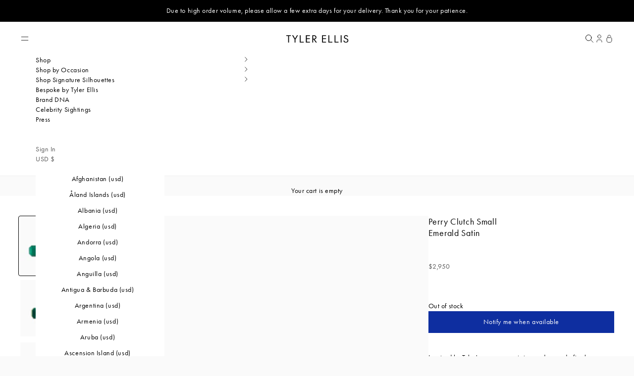

--- FILE ---
content_type: text/html; charset=utf-8
request_url: https://tylerellis.com/products/perry-clutch-small-56?variant=32167169327187
body_size: 28637
content:
<!doctype html>
<html lang="en" dir="ltr">
  <head>
    
    

      

      

      

    <meta name="theme-color" content="#0E2EA0">
    <meta charset="utf-8">
    <meta
      name="viewport"
      content="width=device-width, initial-scale=1.0, height=device-height, minimum-scale=1.0, maximum-scale=5.0"
    ><title>
      Green Evening Clutch Bag - Designer Perry Clutch | Tyler Ellis
    </title><meta name="description" content="Luxury green evening clutch bag - The Perry framed Emerald Green Satin clutch, handcrafted in Italy, is a designer piece featuring iconic Tyler Ellis detailing."><link rel="canonical" href="https://tylerellis.com/products/perry-clutch-small-56"><link rel="shortcut icon" href="//tylerellis.com/cdn/shop/files/Frame_2_696d23e0-66e7-41b3-93d6-426cff504394.png?v=1747826319&width=96">
      <link rel="apple-touch-icon" href="//tylerellis.com/cdn/shop/files/Frame_2_696d23e0-66e7-41b3-93d6-426cff504394.png?v=1747826319&width=180"><link rel="preconnect" href="https://fonts.shopifycdn.com" crossorigin><link rel="preload" href="//tylerellis.com/cdn/fonts/jost/jost_n4.d47a1b6347ce4a4c9f437608011273009d91f2b7.woff2" as="font" type="font/woff2" crossorigin><link rel="preload" href="//tylerellis.com/cdn/fonts/jost/jost_n4.d47a1b6347ce4a4c9f437608011273009d91f2b7.woff2" as="font" type="font/woff2" crossorigin><link rel="stylesheet" href="https://use.typekit.net/kze6wrj.css"><meta property="og:type" content="product">
  <meta property="og:title" content="Perry Clutch Small">
  <meta property="product:price:amount" content="2,950">
  <meta property="product:price:currency" content="USD">
  <meta property="product:availability" content="out of stock"><meta property="og:image" content="http://tylerellis.com/cdn/shop/files/Perry-clutch-small-emerald-satin-1.jpg?v=1759409553&width=2048">
  <meta property="og:image:secure_url" content="https://tylerellis.com/cdn/shop/files/Perry-clutch-small-emerald-satin-1.jpg?v=1759409553&width=2048">
  <meta property="og:image:width" content="1800">
  <meta property="og:image:height" content="2700"><meta property="og:description" content="Luxury green evening clutch bag - The Perry framed Emerald Green Satin clutch, handcrafted in Italy, is a designer piece featuring iconic Tyler Ellis detailing."><meta property="og:url" content="https://tylerellis.com/products/perry-clutch-small-56">
<meta property="og:site_name" content="Tyler Ellis"><meta name="twitter:card" content="summary"><meta name="twitter:title" content="Perry Clutch Small">
  <meta name="twitter:description" content="Inspired by Tyler&#39;s engagement ring and named after her father, Perry Ellis, the Perry small features a distinctive emerald silhouette that feels both timeless and personal. It includes a detachable shoulder chain, comfortably fits any large iPhone, and is finished with our symbolic Pinecone closure and signature Thayer Blue lining."><meta name="twitter:image" content="https://tylerellis.com/cdn/shop/files/Perry-clutch-small-emerald-satin-1.jpg?crop=center&height=1200&v=1759409553&width=1200">
  <meta name="twitter:image:alt" content=""><script async crossorigin fetchpriority="high" src="/cdn/shopifycloud/importmap-polyfill/es-modules-shim.2.4.0.js"></script>
<script type="application/ld+json">{"@context":"http:\/\/schema.org\/","@id":"\/products\/perry-clutch-small-56#product","@type":"ProductGroup","brand":{"@type":"Brand","name":"Tyler Ellis"},"category":"Clutch Bags","description":"Inspired by Tyler's engagement ring and named after her father, Perry Ellis, the Perry small features a distinctive emerald silhouette that feels both timeless and personal. It includes a detachable shoulder chain, comfortably fits any large iPhone, and is finished with our symbolic Pinecone closure and signature Thayer Blue lining.","hasVariant":[{"@id":"\/products\/perry-clutch-small-56?variant=32167169327187#variant","@type":"Product","gtin":"810121240243","image":"https:\/\/tylerellis.com\/cdn\/shop\/files\/Perry-clutch-small-emerald-satin-1.jpg?v=1759409553\u0026width=1920","name":"Perry Clutch Small - Emerald Satin","offers":{"@id":"\/products\/perry-clutch-small-56?variant=32167169327187#offer","@type":"Offer","availability":"http:\/\/schema.org\/OutOfStock","price":"2950.00","priceCurrency":"USD","url":"https:\/\/tylerellis.com\/products\/perry-clutch-small-56?variant=32167169327187"},"sku":"810121240243"}],"name":"Perry Clutch Small","productGroupID":"4644689969235","url":"https:\/\/tylerellis.com\/products\/perry-clutch-small-56"}</script><script type="application/ld+json">
  {
    "@context": "https://schema.org",
    "@type": "BreadcrumbList",
    "itemListElement": [{
        "@type": "ListItem",
        "position": 1,
        "name": "Home",
        "item": "https://tylerellis.com"
      },{
            "@type": "ListItem",
            "position": 2,
            "name": "Perry Clutch Small",
            "item": "https://tylerellis.com/products/perry-clutch-small-56"
          }]
  }
</script><style>/* Typography (heading) */
  @font-face {
  font-family: Jost;
  font-weight: 400;
  font-style: normal;
  font-display: fallback;
  src: url("//tylerellis.com/cdn/fonts/jost/jost_n4.d47a1b6347ce4a4c9f437608011273009d91f2b7.woff2") format("woff2"),
       url("//tylerellis.com/cdn/fonts/jost/jost_n4.791c46290e672b3f85c3d1c651ef2efa3819eadd.woff") format("woff");
}
@font-face {
  font-family: Jost;
  font-weight: 400;
  font-style: italic;
  font-display: fallback;
  src: url("//tylerellis.com/cdn/fonts/jost/jost_i4.b690098389649750ada222b9763d55796c5283a5.woff2") format("woff2"),
       url("//tylerellis.com/cdn/fonts/jost/jost_i4.fd766415a47e50b9e391ae7ec04e2ae25e7e28b0.woff") format("woff");
}
/* Typography (body) */
  @font-face {
  font-family: Jost;
  font-weight: 400;
  font-style: normal;
  font-display: fallback;
  src: url("//tylerellis.com/cdn/fonts/jost/jost_n4.d47a1b6347ce4a4c9f437608011273009d91f2b7.woff2") format("woff2"),
       url("//tylerellis.com/cdn/fonts/jost/jost_n4.791c46290e672b3f85c3d1c651ef2efa3819eadd.woff") format("woff");
}
@font-face {
  font-family: Jost;
  font-weight: 400;
  font-style: italic;
  font-display: fallback;
  src: url("//tylerellis.com/cdn/fonts/jost/jost_i4.b690098389649750ada222b9763d55796c5283a5.woff2") format("woff2"),
       url("//tylerellis.com/cdn/fonts/jost/jost_i4.fd766415a47e50b9e391ae7ec04e2ae25e7e28b0.woff") format("woff");
}
@font-face {
  font-family: Jost;
  font-weight: 700;
  font-style: normal;
  font-display: fallback;
  src: url("//tylerellis.com/cdn/fonts/jost/jost_n7.921dc18c13fa0b0c94c5e2517ffe06139c3615a3.woff2") format("woff2"),
       url("//tylerellis.com/cdn/fonts/jost/jost_n7.cbfc16c98c1e195f46c536e775e4e959c5f2f22b.woff") format("woff");
}
@font-face {
  font-family: Jost;
  font-weight: 700;
  font-style: italic;
  font-display: fallback;
  src: url("//tylerellis.com/cdn/fonts/jost/jost_i7.d8201b854e41e19d7ed9b1a31fe4fe71deea6d3f.woff2") format("woff2"),
       url("//tylerellis.com/cdn/fonts/jost/jost_i7.eae515c34e26b6c853efddc3fc0c552e0de63757.woff") format("woff");
}
:root {
    /* Container */
    --container-max-width: 100%;
    --container-xxs-max-width: 27.5rem; /* 440px */
    --container-xs-max-width: 42.5rem; /* 680px */
    --container-sm-max-width: 61.25rem; /* 980px */
    --container-md-max-width: 71.875rem; /* 1200px */
    --container-lg-max-width: 78.75rem; /* 1260px */
    --container-xl-max-width: 85rem; /* 1360px */
    --container-gutter: 1.25rem;

    --section-vertical-spacing: 3rem;
    --section-vertical-spacing-tight:2.5rem;

    --section-stack-gap:2.5rem;
    --section-stack-gap-tight:2.25rem;

    /* Form settings */
    --form-gap: 1.25rem; /* Gap between fieldset and submit button */
    --fieldset-gap: 1rem; /* Gap between each form input within a fieldset */
    --form-control-gap: 0.625rem; /* Gap between input and label (ignored for floating label) */
    --checkbox-control-gap: 0.75rem; /* Horizontal gap between checkbox and its associated label */
    --input-padding-block: 0.65rem; /* Vertical padding for input, textarea and native select */
    --input-padding-inline: 0.8rem; /* Horizontal padding for input, textarea and native select */
    --checkbox-size: 0.875rem; /* Size (width and height) for checkbox */

    /* Other sizes */
    --sticky-area-height: calc(var(--announcement-bar-is-sticky, 0) * var(--announcement-bar-height, 0px) + var(--header-is-sticky, 0) * var(--header-is-visible, 1) * var(--header-height, 0px));

    /* RTL support */
    --transform-logical-flip: 1;
    --transform-origin-start: left;
    --transform-origin-end: right;

    /**
     * ---------------------------------------------------------------------
     * TYPOGRAPHY
     * ---------------------------------------------------------------------
     */

    /* Font properties */
    
    --heading-font-family: "futura-pt", sans-serif;
    --heading-font-weight: 400;
    --heading-font-style: normal;
    --heading-text-transform: normal;
    --heading-letter-spacing: 0.03em;
    /* --text-font-family: Jost, sans-serif; */
    --text-font-family: "futura-pt", sans-serif;
    --text-font-weight: 400;
    --text-font-style: normal;
    --text-letter-spacing: 0.0em;
    --button-font: var(--text-font-style) var(--text-font-weight) var(--text-base) / 1.65 var(--text-font-family);
    --button-text-transform: normal;
    --button-letter-spacing: 0.04em;

    /* Font sizes */--text-heading-size-factor: 1.2;
    --text-h1: max(0.6875rem, clamp(1.375rem, 1.146341463414634rem + 0.975609756097561vw, 2rem) * var(--text-heading-size-factor));
    --text-h2: max(0.6875rem, clamp(1.25rem, 1.0670731707317074rem + 0.7804878048780488vw, 1.75rem) * var(--text-heading-size-factor));
    --text-h3: max(0.6875rem, clamp(1.125rem, 1.0335365853658536rem + 0.3902439024390244vw, 1.375rem) * var(--text-heading-size-factor));
    --text-h4: max(0.6875rem, clamp(1rem, 0.9542682926829268rem + 0.1951219512195122vw, 1.125rem) * var(--text-heading-size-factor));
    --text-h5: calc(0.875rem * var(--text-heading-size-factor));
    --text-h6: calc(0.75rem * var(--text-heading-size-factor));

    --text-xs: 0.75rem;
    --text-sm: 0.8125rem;
    --text-base: 0.875rem;
    --text-lg: 1.0rem;
    --text-xl: 1.125rem;

    /* Rounded variables (used for border radius) */
    --rounded-full: 91024px;
    --button-border-radius: 0.0rem;
    --input-border-radius: 0.0rem;

    /* Box shadow */
    --shadow-sm: 0 2px 8px rgb(0 0 0 / 0.05);
    --shadow: 0 5px 15px rgb(0 0 0 / 0.05);
    --shadow-md: 0 5px 30px rgb(0 0 0 / 0.05);
    --shadow-block: px px px rgb(var(--text-primary) / 0.0);

    /**
     * ---------------------------------------------------------------------
     * OTHER
     * ---------------------------------------------------------------------
     */

    --checkmark-svg-url: url(//tylerellis.com/cdn/shop/t/193/assets/checkmark.svg?v=77552481021870063511761565508);
    --cursor-zoom-in-svg-url: url(//tylerellis.com/cdn/shop/t/193/assets/cursor-zoom-in.svg?v=15215395856496790501761565508);
  }

  [dir="rtl"]:root {
    /* RTL support */
    --transform-logical-flip: -1;
    --transform-origin-start: right;
    --transform-origin-end: left;
  }

  @media screen and (min-width: 769px) {
    :root {
      /* Typography (font size) */
      --text-xs: 0.75rem;
      --text-sm: 0.8125rem;
      --text-base: 0.875rem;
      --text-lg: 1.0rem;
      --text-xl: 1.25rem;

      /* Spacing settings */
      --container-gutter: 2rem;
    }
  }

  @media screen and (min-width: 1024px) {
    :root {
      /* Spacing settings */
      --container-gutter: 2.5rem;

      --section-vertical-spacing: 5rem;
      --section-vertical-spacing-tight: 4rem;

      --section-stack-gap:4rem;
      --section-stack-gap-tight:4rem;
    }
  }:root {/* Overlay used for modal */
    --page-overlay: rgba(0, 0, 0, 0.5);

    /* We use the first scheme background as default */
    --page-background: ;

    /* Product colors */
    --on-sale-text: 227 44 43;
    --on-sale-badge-background: 227 44 43;
    --on-sale-badge-text: 255 255 255;
    --sold-out-badge-background: 239 239 239;
    --sold-out-badge-text: 0 0 0 / 0.65;
    --custom-badge-background: 0 0 0;
    --custom-badge-text: 255 255 255;
    --star-color: 28 28 28;

    /* Status colors */
    --success-background: 212 227 203;
    --success-text: 48 122 7;
    --warning-background: 253 241 224;
    --warning-text: 237 138 0;
    --error-background: 243 204 204;
    --error-text: 203 43 43;
  }.color-scheme--scheme-1 {
      /* Color settings */--accent: 14 46 160;
      --text-color: 0 0 0;
      --secondary-text-color: 91 91 91;
      --background: 250 250 250 / 1.0;
      --dot-color: #0E2EA0;
      --background-without-opacity: 250 250 250;
      --background-gradient: ;--border-color: 213 213 213;/* Button colors */
      --button-background: 14 46 160;
      --button-text-color: 255 255 255;

      /* Circled buttons */
      --circle-button-background: 255 255 255;
      --circle-button-text-color: 28 28 28;
    }.shopify-section:has(.section-spacing.color-scheme--bg-19247a2159a2df860c61949669e299c4) + .shopify-section:has(.section-spacing.color-scheme--bg-19247a2159a2df860c61949669e299c4:not(.bordered-section)) .section-spacing {
      padding-block-start: 0;
    }.color-scheme--scheme-2 {
      /* Color settings */--accent: 14 46 160;
      --text-color: 0 0 0;
      --secondary-text-color: ;
      --background: 255 255 255 / 1.0;
      --dot-color: #0E2EA0;
      --background-without-opacity: 255 255 255;
      --background-gradient: ;--border-color: 217 217 217;/* Button colors */
      --button-background: 14 46 160;
      --button-text-color: 255 255 255;

      /* Circled buttons */
      --circle-button-background: 255 255 255;
      --circle-button-text-color: 28 28 28;
    }.shopify-section:has(.section-spacing.color-scheme--bg-54922f2e920ba8346f6dc0fba343d673) + .shopify-section:has(.section-spacing.color-scheme--bg-54922f2e920ba8346f6dc0fba343d673:not(.bordered-section)) .section-spacing {
      padding-block-start: 0;
    }.color-scheme--scheme-3 {
      /* Color settings */--accent: 0 0 0;
      --text-color: 255 255 255;
      --secondary-text-color: ;
      --background: 250 250 250 / 1.0;
      --dot-color: #0E2EA0;
      --background-without-opacity: 250 250 250;
      --background-gradient: ;--border-color: 251 251 251;/* Button colors */
      --button-background: 0 0 0;
      --button-text-color: 255 255 255;

      /* Circled buttons */
      --circle-button-background: 0 0 0;
      --circle-button-text-color: 255 255 255;
    }.shopify-section:has(.section-spacing.color-scheme--bg-19247a2159a2df860c61949669e299c4) + .shopify-section:has(.section-spacing.color-scheme--bg-19247a2159a2df860c61949669e299c4:not(.bordered-section)) .section-spacing {
      padding-block-start: 0;
    }.color-scheme--scheme-4 {
      /* Color settings */--accent: 14 46 160;
      --text-color: 0 0 0;
      --secondary-text-color: ;
      --background: 255 255 255 / 1.0;
      --dot-color: #0E2EA0;
      --background-without-opacity: 255 255 255;
      --background-gradient: ;--border-color: 217 217 217;/* Button colors */
      --button-background: 14 46 160;
      --button-text-color: 255 255 255;

      /* Circled buttons */
      --circle-button-background: 14 46 160;
      --circle-button-text-color: 28 28 28;
    }.shopify-section:has(.section-spacing.color-scheme--bg-54922f2e920ba8346f6dc0fba343d673) + .shopify-section:has(.section-spacing.color-scheme--bg-54922f2e920ba8346f6dc0fba343d673:not(.bordered-section)) .section-spacing {
      padding-block-start: 0;
    }.color-scheme--scheme-5 {
      /* Color settings */--accent: 28 28 28;
      --text-color: 255 255 255;
      --secondary-text-color: ;
      --background: 14 46 160 / 1.0;
      --dot-color: #0E2EA0;
      --background-without-opacity: 14 46 160;
      --background-gradient: ;--border-color: 50 77 174;/* Button colors */
      --button-background: 28 28 28;
      --button-text-color: 255 255 255;

      /* Circled buttons */
      --circle-button-background: 255 255 255;
      --circle-button-text-color: 28 28 28;
    }.shopify-section:has(.section-spacing.color-scheme--bg-61527d029db81b05fd7510d50a8c8343) + .shopify-section:has(.section-spacing.color-scheme--bg-61527d029db81b05fd7510d50a8c8343:not(.bordered-section)) .section-spacing {
      padding-block-start: 0;
    }.color-scheme--scheme-6 {
      /* Color settings */--accent: 0 0 0;
      --text-color: 0 0 0;
      --secondary-text-color: ;
      --background: 250 250 250 / 1.0;
      --dot-color: #0E2EA0;
      --background-without-opacity: 250 250 250;
      --background-gradient: ;--border-color: 213 213 213;/* Button colors */
      --button-background: 0 0 0;
      --button-text-color: 255 255 255;

      /* Circled buttons */
      --circle-button-background: 14 46 160;
      --circle-button-text-color: 0 0 0;
    }.shopify-section:has(.section-spacing.color-scheme--bg-19247a2159a2df860c61949669e299c4) + .shopify-section:has(.section-spacing.color-scheme--bg-19247a2159a2df860c61949669e299c4:not(.bordered-section)) .section-spacing {
      padding-block-start: 0;
    }.color-scheme--schema-7 {
      /* Color settings */--accent: 255 255 255;
      --text-color: 255 255 255;
      --secondary-text-color: ;
      --background: 0 0 0 / 1.0;
      --dot-color: #0E2EA0;
      --background-without-opacity: 0 0 0;
      --background-gradient: ;--border-color: 38 38 38;/* Button colors */
      --button-background: 255 255 255;
      --button-text-color: 0 0 0;

      /* Circled buttons */
      --circle-button-background: 255 255 255;
      --circle-button-text-color: 0 0 0;
    }.shopify-section:has(.section-spacing.color-scheme--bg-77e774e6cc4d94d6a32f6256f02d9552) + .shopify-section:has(.section-spacing.color-scheme--bg-77e774e6cc4d94d6a32f6256f02d9552:not(.bordered-section)) .section-spacing {
      padding-block-start: 0;
    }.color-scheme--scheme-236cf815-77b3-4356-aa8e-6aa12a5b50fd {
      /* Color settings */--accent: 19 19 19;
      --text-color: 255 255 255;
      --secondary-text-color: 255 255 255;
      --background: 250 250 250 / 1.0;
      --dot-color: #0E2EA0;
      --background-without-opacity: 250 250 250;
      --background-gradient: ;--border-color: 251 251 251;/* Button colors */
      --button-background: 19 19 19;
      --button-text-color: 255 255 255;

      /* Circled buttons */
      --circle-button-background: 255 255 255;
      --circle-button-text-color: 28 28 28;
    }.shopify-section:has(.section-spacing.color-scheme--bg-19247a2159a2df860c61949669e299c4) + .shopify-section:has(.section-spacing.color-scheme--bg-19247a2159a2df860c61949669e299c4:not(.bordered-section)) .section-spacing {
      padding-block-start: 0;
    }.color-scheme--scheme-0b3ed9f3-33cd-4ef5-b169-526a3947af5f {
      /* Color settings */--accent: 186 141 28;
      --text-color: 0 0 0;
      --secondary-text-color: 91 91 91;
      --background: 255 255 255 / 1.0;
      --dot-color: #0E2EA0;
      --background-without-opacity: 255 255 255;
      --background-gradient: ;--border-color: 217 217 217;/* Button colors */
      --button-background: 186 141 28;
      --button-text-color: 255 255 255;

      /* Circled buttons */
      --circle-button-background: 255 255 255;
      --circle-button-text-color: 28 28 28;
    }.shopify-section:has(.section-spacing.color-scheme--bg-54922f2e920ba8346f6dc0fba343d673) + .shopify-section:has(.section-spacing.color-scheme--bg-54922f2e920ba8346f6dc0fba343d673:not(.bordered-section)) .section-spacing {
      padding-block-start: 0;
    }.color-scheme--scheme-4d3f27d2-99f8-475d-8e9f-8327e3f91596 {
      /* Color settings */--accent: 186 141 28;
      --text-color: 0 0 0;
      --secondary-text-color: 91 91 91;
      --background: 250 250 250 / 1.0;
      --dot-color: #0E2EA0;
      --background-without-opacity: 250 250 250;
      --background-gradient: ;--border-color: 213 213 213;/* Button colors */
      --button-background: 186 141 28;
      --button-text-color: 255 255 255;

      /* Circled buttons */
      --circle-button-background: 255 255 255;
      --circle-button-text-color: 28 28 28;
    }.shopify-section:has(.section-spacing.color-scheme--bg-19247a2159a2df860c61949669e299c4) + .shopify-section:has(.section-spacing.color-scheme--bg-19247a2159a2df860c61949669e299c4:not(.bordered-section)) .section-spacing {
      padding-block-start: 0;
    }.color-scheme--dialog {
      /* Color settings */--accent: 14 46 160;
      --text-color: 0 0 0;
      --background: 255 255 255 / 1.0;
      --background-without-opacity: 255 255 255;
      --background-gradient: ;--border-color: 217 217 217;/* Button colors */
      --button-background: 14 46 160;
      --button-text-color: 255 255 255;

      /* Circled buttons */
      --circle-button-background: 255 255 255;
      --circle-button-text-color: 28 28 28;
    }
</style>
<script>
  // This allows to expose several variables to the global scope, to be used in scripts
  window.themeVariables = {
    settings: {
      showPageTransition: null,
      pageType: "product",
      moneyFormat: "${{amount_no_decimals}}",
      moneyWithCurrencyFormat: "${{amount_no_decimals}} USD",
      currencyCodeEnabled: false,
      cartType: "drawer",
      staggerMenuApparition: true
    },

    strings: {
      addedToCart: "Added to your cart!",
      closeGallery: "Close gallery",
      zoomGallery: "Zoom picture",
      errorGallery: "Image cannot be loaded",
      shippingEstimatorNoResults: "Sorry, we do not ship to your address.",
      shippingEstimatorOneResult: "There is one shipping rate for your address:",
      shippingEstimatorMultipleResults: "There are several shipping rates for your address:",
      shippingEstimatorError: "One or more error occurred while retrieving shipping rates:",
      next: "Next",
      previous: "Previous"
    },

    mediaQueries: {
      'sm': 'screen and (min-width: 769px)',
      'md': 'screen and (min-width: 1024px)',
      'lg': 'screen and (min-width: 1200px)',
      'xl': 'screen and (min-width: 1200px)',
      '2xl': 'screen and (min-width: 1600px)',
      'sm-max': 'screen and (max-width: 768px)',
      'md-max': 'screen and (max-width: 1023px)',
      'lg-max': 'screen and (max-width: 1149px)',
      'xl-max': 'screen and (max-width: 1399px)',
      '2xl-max': 'screen and (max-width: 1599px)',
      'motion-safe': '(prefers-reduced-motion: no-preference)',
      'motion-reduce': '(prefers-reduced-motion: reduce)',
      'supports-hover': 'screen and (pointer: fine)',
      'supports-touch': 'screen and (hover: none)'
    }
  };</script><link rel="stylesheet" href="https://cdn.jsdelivr.net/npm/swiper@11/swiper-bundle.min.css">
    <!-- Swiper JS -->
    <script src="https://cdn.jsdelivr.net/npm/swiper@11/swiper-bundle.min.js" defer></script>
    <script type="importmap">{
        "imports": {
          "vendor": "//tylerellis.com/cdn/shop/t/193/assets/vendor.min.js?v=166833309358212501051761565497",
          "theme": "//tylerellis.com/cdn/shop/t/193/assets/theme.js?v=106566726883792013311761565497",
          "custom": "//tylerellis.com/cdn/shop/t/193/assets/custom.js?v=105275494138943753541764332437",
          "photoswipe": "//tylerellis.com/cdn/shop/t/193/assets/photoswipe.min.js?v=13374349288281597431761565497"
        }
      }
    </script>

    <script type="module" src="//tylerellis.com/cdn/shop/t/193/assets/vendor.min.js?v=166833309358212501051761565497"></script>
    <script type="module" src="//tylerellis.com/cdn/shop/t/193/assets/theme.js?v=106566726883792013311761565497"></script>
    <script type="module" src="//tylerellis.com/cdn/shop/t/193/assets/custom.js?v=105275494138943753541764332437"></script>

    <script>window.performance && window.performance.mark && window.performance.mark('shopify.content_for_header.start');</script><meta name="facebook-domain-verification" content="p4yjoo9aq4r8ea4nlagvk1uobo6xzp">
<meta id="shopify-digital-wallet" name="shopify-digital-wallet" content="/21087139/digital_wallets/dialog">
<meta name="shopify-checkout-api-token" content="95536d97e74fcf5d7f995510fd7cd555">
<meta id="in-context-paypal-metadata" data-shop-id="21087139" data-venmo-supported="false" data-environment="production" data-locale="en_US" data-paypal-v4="true" data-currency="USD">
<link rel="alternate" type="application/json+oembed" href="https://tylerellis.com/products/perry-clutch-small-56.oembed">
<script async="async" src="/checkouts/internal/preloads.js?locale=en-US"></script>
<link rel="preconnect" href="https://shop.app" crossorigin="anonymous">
<script async="async" src="https://shop.app/checkouts/internal/preloads.js?locale=en-US&shop_id=21087139" crossorigin="anonymous"></script>
<script id="apple-pay-shop-capabilities" type="application/json">{"shopId":21087139,"countryCode":"US","currencyCode":"USD","merchantCapabilities":["supports3DS"],"merchantId":"gid:\/\/shopify\/Shop\/21087139","merchantName":"Tyler Ellis","requiredBillingContactFields":["postalAddress","email"],"requiredShippingContactFields":["postalAddress","email"],"shippingType":"shipping","supportedNetworks":["visa","masterCard","amex","discover","elo","jcb"],"total":{"type":"pending","label":"Tyler Ellis","amount":"1.00"},"shopifyPaymentsEnabled":true,"supportsSubscriptions":true}</script>
<script id="shopify-features" type="application/json">{"accessToken":"95536d97e74fcf5d7f995510fd7cd555","betas":["rich-media-storefront-analytics"],"domain":"tylerellis.com","predictiveSearch":true,"shopId":21087139,"locale":"en"}</script>
<script>var Shopify = Shopify || {};
Shopify.shop = "tyler-ellis.myshopify.com";
Shopify.locale = "en";
Shopify.currency = {"active":"USD","rate":"1.0"};
Shopify.country = "US";
Shopify.theme = {"name":"Tyler Ellis V4.1 + The Vault","id":140191465555,"schema_name":"Prestige","schema_version":"10.6.0","theme_store_id":null,"role":"main"};
Shopify.theme.handle = "null";
Shopify.theme.style = {"id":null,"handle":null};
Shopify.cdnHost = "tylerellis.com/cdn";
Shopify.routes = Shopify.routes || {};
Shopify.routes.root = "/";</script>
<script type="module">!function(o){(o.Shopify=o.Shopify||{}).modules=!0}(window);</script>
<script>!function(o){function n(){var o=[];function n(){o.push(Array.prototype.slice.apply(arguments))}return n.q=o,n}var t=o.Shopify=o.Shopify||{};t.loadFeatures=n(),t.autoloadFeatures=n()}(window);</script>
<script>
  window.ShopifyPay = window.ShopifyPay || {};
  window.ShopifyPay.apiHost = "shop.app\/pay";
  window.ShopifyPay.redirectState = null;
</script>
<script id="shop-js-analytics" type="application/json">{"pageType":"product"}</script>
<script defer="defer" async type="module" src="//tylerellis.com/cdn/shopifycloud/shop-js/modules/v2/client.init-shop-cart-sync_dlpDe4U9.en.esm.js"></script>
<script defer="defer" async type="module" src="//tylerellis.com/cdn/shopifycloud/shop-js/modules/v2/chunk.common_FunKbpTJ.esm.js"></script>
<script type="module">
  await import("//tylerellis.com/cdn/shopifycloud/shop-js/modules/v2/client.init-shop-cart-sync_dlpDe4U9.en.esm.js");
await import("//tylerellis.com/cdn/shopifycloud/shop-js/modules/v2/chunk.common_FunKbpTJ.esm.js");

  window.Shopify.SignInWithShop?.initShopCartSync?.({"fedCMEnabled":true,"windoidEnabled":true});

</script>
<script>
  window.Shopify = window.Shopify || {};
  if (!window.Shopify.featureAssets) window.Shopify.featureAssets = {};
  window.Shopify.featureAssets['shop-js'] = {"shop-cart-sync":["modules/v2/client.shop-cart-sync_DIWHqfTk.en.esm.js","modules/v2/chunk.common_FunKbpTJ.esm.js"],"init-fed-cm":["modules/v2/client.init-fed-cm_CmNkGb1A.en.esm.js","modules/v2/chunk.common_FunKbpTJ.esm.js"],"shop-button":["modules/v2/client.shop-button_Dpfxl9vG.en.esm.js","modules/v2/chunk.common_FunKbpTJ.esm.js"],"shop-cash-offers":["modules/v2/client.shop-cash-offers_CtPYbIPM.en.esm.js","modules/v2/chunk.common_FunKbpTJ.esm.js","modules/v2/chunk.modal_n1zSoh3t.esm.js"],"init-windoid":["modules/v2/client.init-windoid_V_O5I0mt.en.esm.js","modules/v2/chunk.common_FunKbpTJ.esm.js"],"shop-toast-manager":["modules/v2/client.shop-toast-manager_p8J9W8kY.en.esm.js","modules/v2/chunk.common_FunKbpTJ.esm.js"],"init-shop-email-lookup-coordinator":["modules/v2/client.init-shop-email-lookup-coordinator_DUdFDmvK.en.esm.js","modules/v2/chunk.common_FunKbpTJ.esm.js"],"init-shop-cart-sync":["modules/v2/client.init-shop-cart-sync_dlpDe4U9.en.esm.js","modules/v2/chunk.common_FunKbpTJ.esm.js"],"pay-button":["modules/v2/client.pay-button_x_P2fRzB.en.esm.js","modules/v2/chunk.common_FunKbpTJ.esm.js"],"shop-login-button":["modules/v2/client.shop-login-button_C3-NmE42.en.esm.js","modules/v2/chunk.common_FunKbpTJ.esm.js","modules/v2/chunk.modal_n1zSoh3t.esm.js"],"avatar":["modules/v2/client.avatar_BTnouDA3.en.esm.js"],"init-shop-for-new-customer-accounts":["modules/v2/client.init-shop-for-new-customer-accounts_aeWumpsw.en.esm.js","modules/v2/client.shop-login-button_C3-NmE42.en.esm.js","modules/v2/chunk.common_FunKbpTJ.esm.js","modules/v2/chunk.modal_n1zSoh3t.esm.js"],"init-customer-accounts-sign-up":["modules/v2/client.init-customer-accounts-sign-up_CRLhpYdY.en.esm.js","modules/v2/client.shop-login-button_C3-NmE42.en.esm.js","modules/v2/chunk.common_FunKbpTJ.esm.js","modules/v2/chunk.modal_n1zSoh3t.esm.js"],"checkout-modal":["modules/v2/client.checkout-modal_EOl6FxyC.en.esm.js","modules/v2/chunk.common_FunKbpTJ.esm.js","modules/v2/chunk.modal_n1zSoh3t.esm.js"],"init-customer-accounts":["modules/v2/client.init-customer-accounts_BkuyBVsz.en.esm.js","modules/v2/client.shop-login-button_C3-NmE42.en.esm.js","modules/v2/chunk.common_FunKbpTJ.esm.js","modules/v2/chunk.modal_n1zSoh3t.esm.js"],"shop-follow-button":["modules/v2/client.shop-follow-button_DDNA7Aw9.en.esm.js","modules/v2/chunk.common_FunKbpTJ.esm.js","modules/v2/chunk.modal_n1zSoh3t.esm.js"],"lead-capture":["modules/v2/client.lead-capture_LZVhB0lN.en.esm.js","modules/v2/chunk.common_FunKbpTJ.esm.js","modules/v2/chunk.modal_n1zSoh3t.esm.js"],"shop-login":["modules/v2/client.shop-login_D4d_T_FR.en.esm.js","modules/v2/chunk.common_FunKbpTJ.esm.js","modules/v2/chunk.modal_n1zSoh3t.esm.js"],"payment-terms":["modules/v2/client.payment-terms_g-geHK5T.en.esm.js","modules/v2/chunk.common_FunKbpTJ.esm.js","modules/v2/chunk.modal_n1zSoh3t.esm.js"]};
</script>
<script>(function() {
  var isLoaded = false;
  function asyncLoad() {
    if (isLoaded) return;
    isLoaded = true;
    var urls = ["https:\/\/cdn.nfcube.com\/instafeed-607445a62e95545fdf4d02a293f78f87.js?shop=tyler-ellis.myshopify.com"];
    for (var i = 0; i < urls.length; i++) {
      var s = document.createElement('script');
      s.type = 'text/javascript';
      s.async = true;
      s.src = urls[i];
      var x = document.getElementsByTagName('script')[0];
      x.parentNode.insertBefore(s, x);
    }
  };
  if(window.attachEvent) {
    window.attachEvent('onload', asyncLoad);
  } else {
    window.addEventListener('load', asyncLoad, false);
  }
})();</script>
<script id="__st">var __st={"a":21087139,"offset":-21600,"reqid":"edc18b0b-c01a-47bd-a6f0-a8e319616d56-1765519048","pageurl":"tylerellis.com\/products\/perry-clutch-small-56?variant=32167169327187","u":"d71531276996","p":"product","rtyp":"product","rid":4644689969235};</script>
<script>window.ShopifyPaypalV4VisibilityTracking = true;</script>
<script id="captcha-bootstrap">!function(){'use strict';const t='contact',e='account',n='new_comment',o=[[t,t],['blogs',n],['comments',n],[t,'customer']],c=[[e,'customer_login'],[e,'guest_login'],[e,'recover_customer_password'],[e,'create_customer']],r=t=>t.map((([t,e])=>`form[action*='/${t}']:not([data-nocaptcha='true']) input[name='form_type'][value='${e}']`)).join(','),a=t=>()=>t?[...document.querySelectorAll(t)].map((t=>t.form)):[];function s(){const t=[...o],e=r(t);return a(e)}const i='password',u='form_key',d=['recaptcha-v3-token','g-recaptcha-response','h-captcha-response',i],f=()=>{try{return window.sessionStorage}catch{return}},m='__shopify_v',_=t=>t.elements[u];function p(t,e,n=!1){try{const o=window.sessionStorage,c=JSON.parse(o.getItem(e)),{data:r}=function(t){const{data:e,action:n}=t;return t[m]||n?{data:e,action:n}:{data:t,action:n}}(c);for(const[e,n]of Object.entries(r))t.elements[e]&&(t.elements[e].value=n);n&&o.removeItem(e)}catch(o){console.error('form repopulation failed',{error:o})}}const l='form_type',E='cptcha';function T(t){t.dataset[E]=!0}const w=window,h=w.document,L='Shopify',v='ce_forms',y='captcha';let A=!1;((t,e)=>{const n=(g='f06e6c50-85a8-45c8-87d0-21a2b65856fe',I='https://cdn.shopify.com/shopifycloud/storefront-forms-hcaptcha/ce_storefront_forms_captcha_hcaptcha.v1.5.2.iife.js',D={infoText:'Protected by hCaptcha',privacyText:'Privacy',termsText:'Terms'},(t,e,n)=>{const o=w[L][v],c=o.bindForm;if(c)return c(t,g,e,D).then(n);var r;o.q.push([[t,g,e,D],n]),r=I,A||(h.body.append(Object.assign(h.createElement('script'),{id:'captcha-provider',async:!0,src:r})),A=!0)});var g,I,D;w[L]=w[L]||{},w[L][v]=w[L][v]||{},w[L][v].q=[],w[L][y]=w[L][y]||{},w[L][y].protect=function(t,e){n(t,void 0,e),T(t)},Object.freeze(w[L][y]),function(t,e,n,w,h,L){const[v,y,A,g]=function(t,e,n){const i=e?o:[],u=t?c:[],d=[...i,...u],f=r(d),m=r(i),_=r(d.filter((([t,e])=>n.includes(e))));return[a(f),a(m),a(_),s()]}(w,h,L),I=t=>{const e=t.target;return e instanceof HTMLFormElement?e:e&&e.form},D=t=>v().includes(t);t.addEventListener('submit',(t=>{const e=I(t);if(!e)return;const n=D(e)&&!e.dataset.hcaptchaBound&&!e.dataset.recaptchaBound,o=_(e),c=g().includes(e)&&(!o||!o.value);(n||c)&&t.preventDefault(),c&&!n&&(function(t){try{if(!f())return;!function(t){const e=f();if(!e)return;const n=_(t);if(!n)return;const o=n.value;o&&e.removeItem(o)}(t);const e=Array.from(Array(32),(()=>Math.random().toString(36)[2])).join('');!function(t,e){_(t)||t.append(Object.assign(document.createElement('input'),{type:'hidden',name:u})),t.elements[u].value=e}(t,e),function(t,e){const n=f();if(!n)return;const o=[...t.querySelectorAll(`input[type='${i}']`)].map((({name:t})=>t)),c=[...d,...o],r={};for(const[a,s]of new FormData(t).entries())c.includes(a)||(r[a]=s);n.setItem(e,JSON.stringify({[m]:1,action:t.action,data:r}))}(t,e)}catch(e){console.error('failed to persist form',e)}}(e),e.submit())}));const S=(t,e)=>{t&&!t.dataset[E]&&(n(t,e.some((e=>e===t))),T(t))};for(const o of['focusin','change'])t.addEventListener(o,(t=>{const e=I(t);D(e)&&S(e,y())}));const B=e.get('form_key'),M=e.get(l),P=B&&M;t.addEventListener('DOMContentLoaded',(()=>{const t=y();if(P)for(const e of t)e.elements[l].value===M&&p(e,B);[...new Set([...A(),...v().filter((t=>'true'===t.dataset.shopifyCaptcha))])].forEach((e=>S(e,t)))}))}(h,new URLSearchParams(w.location.search),n,t,e,['guest_login'])})(!0,!0)}();</script>
<script integrity="sha256-52AcMU7V7pcBOXWImdc/TAGTFKeNjmkeM1Pvks/DTgc=" data-source-attribution="shopify.loadfeatures" defer="defer" src="//tylerellis.com/cdn/shopifycloud/storefront/assets/storefront/load_feature-81c60534.js" crossorigin="anonymous"></script>
<script crossorigin="anonymous" defer="defer" src="//tylerellis.com/cdn/shopifycloud/storefront/assets/shopify_pay/storefront-65b4c6d7.js?v=20250812"></script>
<script data-source-attribution="shopify.dynamic_checkout.dynamic.init">var Shopify=Shopify||{};Shopify.PaymentButton=Shopify.PaymentButton||{isStorefrontPortableWallets:!0,init:function(){window.Shopify.PaymentButton.init=function(){};var t=document.createElement("script");t.src="https://tylerellis.com/cdn/shopifycloud/portable-wallets/latest/portable-wallets.en.js",t.type="module",document.head.appendChild(t)}};
</script>
<script data-source-attribution="shopify.dynamic_checkout.buyer_consent">
  function portableWalletsHideBuyerConsent(e){var t=document.getElementById("shopify-buyer-consent"),n=document.getElementById("shopify-subscription-policy-button");t&&n&&(t.classList.add("hidden"),t.setAttribute("aria-hidden","true"),n.removeEventListener("click",e))}function portableWalletsShowBuyerConsent(e){var t=document.getElementById("shopify-buyer-consent"),n=document.getElementById("shopify-subscription-policy-button");t&&n&&(t.classList.remove("hidden"),t.removeAttribute("aria-hidden"),n.addEventListener("click",e))}window.Shopify?.PaymentButton&&(window.Shopify.PaymentButton.hideBuyerConsent=portableWalletsHideBuyerConsent,window.Shopify.PaymentButton.showBuyerConsent=portableWalletsShowBuyerConsent);
</script>
<script data-source-attribution="shopify.dynamic_checkout.cart.bootstrap">document.addEventListener("DOMContentLoaded",(function(){function t(){return document.querySelector("shopify-accelerated-checkout-cart, shopify-accelerated-checkout")}if(t())Shopify.PaymentButton.init();else{new MutationObserver((function(e,n){t()&&(Shopify.PaymentButton.init(),n.disconnect())})).observe(document.body,{childList:!0,subtree:!0})}}));
</script>
<script id='scb4127' type='text/javascript' async='' src='https://tylerellis.com/cdn/shopifycloud/privacy-banner/storefront-banner.js'></script><link id="shopify-accelerated-checkout-styles" rel="stylesheet" media="screen" href="https://tylerellis.com/cdn/shopifycloud/portable-wallets/latest/accelerated-checkout-backwards-compat.css" crossorigin="anonymous">
<style id="shopify-accelerated-checkout-cart">
        #shopify-buyer-consent {
  margin-top: 1em;
  display: inline-block;
  width: 100%;
}

#shopify-buyer-consent.hidden {
  display: none;
}

#shopify-subscription-policy-button {
  background: none;
  border: none;
  padding: 0;
  text-decoration: underline;
  font-size: inherit;
  cursor: pointer;
}

#shopify-subscription-policy-button::before {
  box-shadow: none;
}

      </style>

<script>window.performance && window.performance.mark && window.performance.mark('shopify.content_for_header.end');</script><link href="//tylerellis.com/cdn/shop/t/193/assets/theme.css?v=782192150355396171765392136" rel="stylesheet" type="text/css" media="all" /><link href="//tylerellis.com/cdn/shop/t/193/assets/custom.css?v=180279056198717768611764781830" rel="stylesheet" type="text/css" media="all" /><!-- Swiper CSS -->

    <!-- LinkedIn -->
    <script type="text/javascript">
      _linkedin_partner_id = '8873025';
      window._linkedin_data_partner_ids = window._linkedin_data_partner_ids || [];
      window._linkedin_data_partner_ids.push(_linkedin_partner_id);
    </script>
    <script type="text/javascript">
      (function (l) {
        if (!l) {
          window.lintrk = function (a, b) {
            window.lintrk.q.push([a, b]);
          };
          window.lintrk.q = [];
        }
        var s = document.getElementsByTagName('script')[0];
        var b = document.createElement('script');
        b.type = 'text/javascript';
        b.async = true;
        b.src = 'https://snap.licdn.com/li.lms-analytics/insight.min.js';
        s.parentNode.insertBefore(b, s);
      })(window.lintrk);
    </script>
    <noscript>
      <img
        height="1"
        width="1"
        style="display:none;"
        alt=""
        src="https://px.ads.linkedin.com/collect/?pid=8873025&fmt=gif"
      >
    </noscript>
  <!-- BEGIN app block: shopify://apps/klaviyo-email-marketing-sms/blocks/klaviyo-onsite-embed/2632fe16-c075-4321-a88b-50b567f42507 -->












  <script async src="https://static.klaviyo.com/onsite/js/UsYdzQ/klaviyo.js?company_id=UsYdzQ"></script>
  <script>!function(){if(!window.klaviyo){window._klOnsite=window._klOnsite||[];try{window.klaviyo=new Proxy({},{get:function(n,i){return"push"===i?function(){var n;(n=window._klOnsite).push.apply(n,arguments)}:function(){for(var n=arguments.length,o=new Array(n),w=0;w<n;w++)o[w]=arguments[w];var t="function"==typeof o[o.length-1]?o.pop():void 0,e=new Promise((function(n){window._klOnsite.push([i].concat(o,[function(i){t&&t(i),n(i)}]))}));return e}}})}catch(n){window.klaviyo=window.klaviyo||[],window.klaviyo.push=function(){var n;(n=window._klOnsite).push.apply(n,arguments)}}}}();</script>

  
    <script id="viewed_product">
      if (item == null) {
        var _learnq = _learnq || [];

        var MetafieldReviews = null
        var MetafieldYotpoRating = null
        var MetafieldYotpoCount = null
        var MetafieldLooxRating = null
        var MetafieldLooxCount = null
        var okendoProduct = null
        var okendoProductReviewCount = null
        var okendoProductReviewAverageValue = null
        try {
          // The following fields are used for Customer Hub recently viewed in order to add reviews.
          // This information is not part of __kla_viewed. Instead, it is part of __kla_viewed_reviewed_items
          MetafieldReviews = {};
          MetafieldYotpoRating = null
          MetafieldYotpoCount = null
          MetafieldLooxRating = null
          MetafieldLooxCount = null

          okendoProduct = null
          // If the okendo metafield is not legacy, it will error, which then requires the new json formatted data
          if (okendoProduct && 'error' in okendoProduct) {
            okendoProduct = null
          }
          okendoProductReviewCount = okendoProduct ? okendoProduct.reviewCount : null
          okendoProductReviewAverageValue = okendoProduct ? okendoProduct.reviewAverageValue : null
        } catch (error) {
          console.error('Error in Klaviyo onsite reviews tracking:', error);
        }

        var item = {
          Name: "Perry Clutch Small",
          ProductID: 4644689969235,
          Categories: ["All Clutches","Black Tie \u0026 Red Carpet","Clutches","Clutches Satin","Cocktail Hour","Color Filter All","Color Filter Clutches","Home page","Perry Clutch","Perry Clutch Small","Perry Clutch Small Satin","Shop All"],
          ImageURL: "https://tylerellis.com/cdn/shop/files/Perry-clutch-small-emerald-satin-1_grande.jpg?v=1759409553",
          URL: "https://tylerellis.com/products/perry-clutch-small-56",
          Brand: "Tyler Ellis",
          Price: "$2,950",
          Value: "2,950",
          CompareAtPrice: "$0"
        };
        _learnq.push(['track', 'Viewed Product', item]);
        _learnq.push(['trackViewedItem', {
          Title: item.Name,
          ItemId: item.ProductID,
          Categories: item.Categories,
          ImageUrl: item.ImageURL,
          Url: item.URL,
          Metadata: {
            Brand: item.Brand,
            Price: item.Price,
            Value: item.Value,
            CompareAtPrice: item.CompareAtPrice
          },
          metafields:{
            reviews: MetafieldReviews,
            yotpo:{
              rating: MetafieldYotpoRating,
              count: MetafieldYotpoCount,
            },
            loox:{
              rating: MetafieldLooxRating,
              count: MetafieldLooxCount,
            },
            okendo: {
              rating: okendoProductReviewAverageValue,
              count: okendoProductReviewCount,
            }
          }
        }]);
      }
    </script>
  




  <script>
    window.klaviyoReviewsProductDesignMode = false
  </script>







<!-- END app block --><link href="https://monorail-edge.shopifysvc.com" rel="dns-prefetch">
<script>(function(){if ("sendBeacon" in navigator && "performance" in window) {try {var session_token_from_headers = performance.getEntriesByType('navigation')[0].serverTiming.find(x => x.name == '_s').description;} catch {var session_token_from_headers = undefined;}var session_cookie_matches = document.cookie.match(/_shopify_s=([^;]*)/);var session_token_from_cookie = session_cookie_matches && session_cookie_matches.length === 2 ? session_cookie_matches[1] : "";var session_token = session_token_from_headers || session_token_from_cookie || "";function handle_abandonment_event(e) {var entries = performance.getEntries().filter(function(entry) {return /monorail-edge.shopifysvc.com/.test(entry.name);});if (!window.abandonment_tracked && entries.length === 0) {window.abandonment_tracked = true;var currentMs = Date.now();var navigation_start = performance.timing.navigationStart;var payload = {shop_id: 21087139,url: window.location.href,navigation_start,duration: currentMs - navigation_start,session_token,page_type: "product"};window.navigator.sendBeacon("https://monorail-edge.shopifysvc.com/v1/produce", JSON.stringify({schema_id: "online_store_buyer_site_abandonment/1.1",payload: payload,metadata: {event_created_at_ms: currentMs,event_sent_at_ms: currentMs}}));}}window.addEventListener('pagehide', handle_abandonment_event);}}());</script>
<script id="web-pixels-manager-setup">(function e(e,d,r,n,o){if(void 0===o&&(o={}),!Boolean(null===(a=null===(i=window.Shopify)||void 0===i?void 0:i.analytics)||void 0===a?void 0:a.replayQueue)){var i,a;window.Shopify=window.Shopify||{};var t=window.Shopify;t.analytics=t.analytics||{};var s=t.analytics;s.replayQueue=[],s.publish=function(e,d,r){return s.replayQueue.push([e,d,r]),!0};try{self.performance.mark("wpm:start")}catch(e){}var l=function(){var e={modern:/Edge?\/(1{2}[4-9]|1[2-9]\d|[2-9]\d{2}|\d{4,})\.\d+(\.\d+|)|Firefox\/(1{2}[4-9]|1[2-9]\d|[2-9]\d{2}|\d{4,})\.\d+(\.\d+|)|Chrom(ium|e)\/(9{2}|\d{3,})\.\d+(\.\d+|)|(Maci|X1{2}).+ Version\/(15\.\d+|(1[6-9]|[2-9]\d|\d{3,})\.\d+)([,.]\d+|)( \(\w+\)|)( Mobile\/\w+|) Safari\/|Chrome.+OPR\/(9{2}|\d{3,})\.\d+\.\d+|(CPU[ +]OS|iPhone[ +]OS|CPU[ +]iPhone|CPU IPhone OS|CPU iPad OS)[ +]+(15[._]\d+|(1[6-9]|[2-9]\d|\d{3,})[._]\d+)([._]\d+|)|Android:?[ /-](13[3-9]|1[4-9]\d|[2-9]\d{2}|\d{4,})(\.\d+|)(\.\d+|)|Android.+Firefox\/(13[5-9]|1[4-9]\d|[2-9]\d{2}|\d{4,})\.\d+(\.\d+|)|Android.+Chrom(ium|e)\/(13[3-9]|1[4-9]\d|[2-9]\d{2}|\d{4,})\.\d+(\.\d+|)|SamsungBrowser\/([2-9]\d|\d{3,})\.\d+/,legacy:/Edge?\/(1[6-9]|[2-9]\d|\d{3,})\.\d+(\.\d+|)|Firefox\/(5[4-9]|[6-9]\d|\d{3,})\.\d+(\.\d+|)|Chrom(ium|e)\/(5[1-9]|[6-9]\d|\d{3,})\.\d+(\.\d+|)([\d.]+$|.*Safari\/(?![\d.]+ Edge\/[\d.]+$))|(Maci|X1{2}).+ Version\/(10\.\d+|(1[1-9]|[2-9]\d|\d{3,})\.\d+)([,.]\d+|)( \(\w+\)|)( Mobile\/\w+|) Safari\/|Chrome.+OPR\/(3[89]|[4-9]\d|\d{3,})\.\d+\.\d+|(CPU[ +]OS|iPhone[ +]OS|CPU[ +]iPhone|CPU IPhone OS|CPU iPad OS)[ +]+(10[._]\d+|(1[1-9]|[2-9]\d|\d{3,})[._]\d+)([._]\d+|)|Android:?[ /-](13[3-9]|1[4-9]\d|[2-9]\d{2}|\d{4,})(\.\d+|)(\.\d+|)|Mobile Safari.+OPR\/([89]\d|\d{3,})\.\d+\.\d+|Android.+Firefox\/(13[5-9]|1[4-9]\d|[2-9]\d{2}|\d{4,})\.\d+(\.\d+|)|Android.+Chrom(ium|e)\/(13[3-9]|1[4-9]\d|[2-9]\d{2}|\d{4,})\.\d+(\.\d+|)|Android.+(UC? ?Browser|UCWEB|U3)[ /]?(15\.([5-9]|\d{2,})|(1[6-9]|[2-9]\d|\d{3,})\.\d+)\.\d+|SamsungBrowser\/(5\.\d+|([6-9]|\d{2,})\.\d+)|Android.+MQ{2}Browser\/(14(\.(9|\d{2,})|)|(1[5-9]|[2-9]\d|\d{3,})(\.\d+|))(\.\d+|)|K[Aa][Ii]OS\/(3\.\d+|([4-9]|\d{2,})\.\d+)(\.\d+|)/},d=e.modern,r=e.legacy,n=navigator.userAgent;return n.match(d)?"modern":n.match(r)?"legacy":"unknown"}(),u="modern"===l?"modern":"legacy",c=(null!=n?n:{modern:"",legacy:""})[u],f=function(e){return[e.baseUrl,"/wpm","/b",e.hashVersion,"modern"===e.buildTarget?"m":"l",".js"].join("")}({baseUrl:d,hashVersion:r,buildTarget:u}),m=function(e){var d=e.version,r=e.bundleTarget,n=e.surface,o=e.pageUrl,i=e.monorailEndpoint;return{emit:function(e){var a=e.status,t=e.errorMsg,s=(new Date).getTime(),l=JSON.stringify({metadata:{event_sent_at_ms:s},events:[{schema_id:"web_pixels_manager_load/3.1",payload:{version:d,bundle_target:r,page_url:o,status:a,surface:n,error_msg:t},metadata:{event_created_at_ms:s}}]});if(!i)return console&&console.warn&&console.warn("[Web Pixels Manager] No Monorail endpoint provided, skipping logging."),!1;try{return self.navigator.sendBeacon.bind(self.navigator)(i,l)}catch(e){}var u=new XMLHttpRequest;try{return u.open("POST",i,!0),u.setRequestHeader("Content-Type","text/plain"),u.send(l),!0}catch(e){return console&&console.warn&&console.warn("[Web Pixels Manager] Got an unhandled error while logging to Monorail."),!1}}}}({version:r,bundleTarget:l,surface:e.surface,pageUrl:self.location.href,monorailEndpoint:e.monorailEndpoint});try{o.browserTarget=l,function(e){var d=e.src,r=e.async,n=void 0===r||r,o=e.onload,i=e.onerror,a=e.sri,t=e.scriptDataAttributes,s=void 0===t?{}:t,l=document.createElement("script"),u=document.querySelector("head"),c=document.querySelector("body");if(l.async=n,l.src=d,a&&(l.integrity=a,l.crossOrigin="anonymous"),s)for(var f in s)if(Object.prototype.hasOwnProperty.call(s,f))try{l.dataset[f]=s[f]}catch(e){}if(o&&l.addEventListener("load",o),i&&l.addEventListener("error",i),u)u.appendChild(l);else{if(!c)throw new Error("Did not find a head or body element to append the script");c.appendChild(l)}}({src:f,async:!0,onload:function(){if(!function(){var e,d;return Boolean(null===(d=null===(e=window.Shopify)||void 0===e?void 0:e.analytics)||void 0===d?void 0:d.initialized)}()){var d=window.webPixelsManager.init(e)||void 0;if(d){var r=window.Shopify.analytics;r.replayQueue.forEach((function(e){var r=e[0],n=e[1],o=e[2];d.publishCustomEvent(r,n,o)})),r.replayQueue=[],r.publish=d.publishCustomEvent,r.visitor=d.visitor,r.initialized=!0}}},onerror:function(){return m.emit({status:"failed",errorMsg:"".concat(f," has failed to load")})},sri:function(e){var d=/^sha384-[A-Za-z0-9+/=]+$/;return"string"==typeof e&&d.test(e)}(c)?c:"",scriptDataAttributes:o}),m.emit({status:"loading"})}catch(e){m.emit({status:"failed",errorMsg:(null==e?void 0:e.message)||"Unknown error"})}}})({shopId: 21087139,storefrontBaseUrl: "https://tylerellis.com",extensionsBaseUrl: "https://extensions.shopifycdn.com/cdn/shopifycloud/web-pixels-manager",monorailEndpoint: "https://monorail-edge.shopifysvc.com/unstable/produce_batch",surface: "storefront-renderer",enabledBetaFlags: ["2dca8a86"],webPixelsConfigList: [{"id":"1230930003","configuration":"{\"accountID\":\"UsYdzQ\",\"webPixelConfig\":\"eyJlbmFibGVBZGRlZFRvQ2FydEV2ZW50cyI6IHRydWV9\"}","eventPayloadVersion":"v1","runtimeContext":"STRICT","scriptVersion":"524f6c1ee37bacdca7657a665bdca589","type":"APP","apiClientId":123074,"privacyPurposes":["ANALYTICS","MARKETING"],"dataSharingAdjustments":{"protectedCustomerApprovalScopes":["read_customer_address","read_customer_email","read_customer_name","read_customer_personal_data","read_customer_phone"]}},{"id":"165314643","configuration":"{\"pixel_id\":\"189500332865595\",\"pixel_type\":\"facebook_pixel\",\"metaapp_system_user_token\":\"-\"}","eventPayloadVersion":"v1","runtimeContext":"OPEN","scriptVersion":"ca16bc87fe92b6042fbaa3acc2fbdaa6","type":"APP","apiClientId":2329312,"privacyPurposes":["ANALYTICS","MARKETING","SALE_OF_DATA"],"dataSharingAdjustments":{"protectedCustomerApprovalScopes":["read_customer_address","read_customer_email","read_customer_name","read_customer_personal_data","read_customer_phone"]}},{"id":"81166419","eventPayloadVersion":"v1","runtimeContext":"LAX","scriptVersion":"1","type":"CUSTOM","privacyPurposes":["ANALYTICS"],"name":"Google Analytics tag (migrated)"},{"id":"shopify-app-pixel","configuration":"{}","eventPayloadVersion":"v1","runtimeContext":"STRICT","scriptVersion":"0450","apiClientId":"shopify-pixel","type":"APP","privacyPurposes":["ANALYTICS","MARKETING"]},{"id":"shopify-custom-pixel","eventPayloadVersion":"v1","runtimeContext":"LAX","scriptVersion":"0450","apiClientId":"shopify-pixel","type":"CUSTOM","privacyPurposes":["ANALYTICS","MARKETING"]}],isMerchantRequest: false,initData: {"shop":{"name":"Tyler Ellis","paymentSettings":{"currencyCode":"USD"},"myshopifyDomain":"tyler-ellis.myshopify.com","countryCode":"US","storefrontUrl":"https:\/\/tylerellis.com"},"customer":null,"cart":null,"checkout":null,"productVariants":[{"price":{"amount":2950.0,"currencyCode":"USD"},"product":{"title":"Perry Clutch Small","vendor":"Tyler Ellis","id":"4644689969235","untranslatedTitle":"Perry Clutch Small","url":"\/products\/perry-clutch-small-56","type":"Small"},"id":"32167169327187","image":{"src":"\/\/tylerellis.com\/cdn\/shop\/files\/Perry-clutch-small-emerald-satin-1.jpg?v=1759409553"},"sku":"810121240243","title":"Emerald Satin","untranslatedTitle":"Emerald Satin"}],"purchasingCompany":null},},"https://tylerellis.com/cdn","ae1676cfwd2530674p4253c800m34e853cb",{"modern":"","legacy":""},{"shopId":"21087139","storefrontBaseUrl":"https:\/\/tylerellis.com","extensionBaseUrl":"https:\/\/extensions.shopifycdn.com\/cdn\/shopifycloud\/web-pixels-manager","surface":"storefront-renderer","enabledBetaFlags":"[\"2dca8a86\"]","isMerchantRequest":"false","hashVersion":"ae1676cfwd2530674p4253c800m34e853cb","publish":"custom","events":"[[\"page_viewed\",{}],[\"product_viewed\",{\"productVariant\":{\"price\":{\"amount\":2950.0,\"currencyCode\":\"USD\"},\"product\":{\"title\":\"Perry Clutch Small\",\"vendor\":\"Tyler Ellis\",\"id\":\"4644689969235\",\"untranslatedTitle\":\"Perry Clutch Small\",\"url\":\"\/products\/perry-clutch-small-56\",\"type\":\"Small\"},\"id\":\"32167169327187\",\"image\":{\"src\":\"\/\/tylerellis.com\/cdn\/shop\/files\/Perry-clutch-small-emerald-satin-1.jpg?v=1759409553\"},\"sku\":\"810121240243\",\"title\":\"Emerald Satin\",\"untranslatedTitle\":\"Emerald Satin\"}}]]"});</script><script>
  window.ShopifyAnalytics = window.ShopifyAnalytics || {};
  window.ShopifyAnalytics.meta = window.ShopifyAnalytics.meta || {};
  window.ShopifyAnalytics.meta.currency = 'USD';
  var meta = {"product":{"id":4644689969235,"gid":"gid:\/\/shopify\/Product\/4644689969235","vendor":"Tyler Ellis","type":"Small","variants":[{"id":32167169327187,"price":295000,"name":"Perry Clutch Small - Emerald Satin","public_title":"Emerald Satin","sku":"810121240243"}],"remote":false},"page":{"pageType":"product","resourceType":"product","resourceId":4644689969235}};
  for (var attr in meta) {
    window.ShopifyAnalytics.meta[attr] = meta[attr];
  }
</script>
<script class="analytics">
  (function () {
    var customDocumentWrite = function(content) {
      var jquery = null;

      if (window.jQuery) {
        jquery = window.jQuery;
      } else if (window.Checkout && window.Checkout.$) {
        jquery = window.Checkout.$;
      }

      if (jquery) {
        jquery('body').append(content);
      }
    };

    var hasLoggedConversion = function(token) {
      if (token) {
        return document.cookie.indexOf('loggedConversion=' + token) !== -1;
      }
      return false;
    }

    var setCookieIfConversion = function(token) {
      if (token) {
        var twoMonthsFromNow = new Date(Date.now());
        twoMonthsFromNow.setMonth(twoMonthsFromNow.getMonth() + 2);

        document.cookie = 'loggedConversion=' + token + '; expires=' + twoMonthsFromNow;
      }
    }

    var trekkie = window.ShopifyAnalytics.lib = window.trekkie = window.trekkie || [];
    if (trekkie.integrations) {
      return;
    }
    trekkie.methods = [
      'identify',
      'page',
      'ready',
      'track',
      'trackForm',
      'trackLink'
    ];
    trekkie.factory = function(method) {
      return function() {
        var args = Array.prototype.slice.call(arguments);
        args.unshift(method);
        trekkie.push(args);
        return trekkie;
      };
    };
    for (var i = 0; i < trekkie.methods.length; i++) {
      var key = trekkie.methods[i];
      trekkie[key] = trekkie.factory(key);
    }
    trekkie.load = function(config) {
      trekkie.config = config || {};
      trekkie.config.initialDocumentCookie = document.cookie;
      var first = document.getElementsByTagName('script')[0];
      var script = document.createElement('script');
      script.type = 'text/javascript';
      script.onerror = function(e) {
        var scriptFallback = document.createElement('script');
        scriptFallback.type = 'text/javascript';
        scriptFallback.onerror = function(error) {
                var Monorail = {
      produce: function produce(monorailDomain, schemaId, payload) {
        var currentMs = new Date().getTime();
        var event = {
          schema_id: schemaId,
          payload: payload,
          metadata: {
            event_created_at_ms: currentMs,
            event_sent_at_ms: currentMs
          }
        };
        return Monorail.sendRequest("https://" + monorailDomain + "/v1/produce", JSON.stringify(event));
      },
      sendRequest: function sendRequest(endpointUrl, payload) {
        // Try the sendBeacon API
        if (window && window.navigator && typeof window.navigator.sendBeacon === 'function' && typeof window.Blob === 'function' && !Monorail.isIos12()) {
          var blobData = new window.Blob([payload], {
            type: 'text/plain'
          });

          if (window.navigator.sendBeacon(endpointUrl, blobData)) {
            return true;
          } // sendBeacon was not successful

        } // XHR beacon

        var xhr = new XMLHttpRequest();

        try {
          xhr.open('POST', endpointUrl);
          xhr.setRequestHeader('Content-Type', 'text/plain');
          xhr.send(payload);
        } catch (e) {
          console.log(e);
        }

        return false;
      },
      isIos12: function isIos12() {
        return window.navigator.userAgent.lastIndexOf('iPhone; CPU iPhone OS 12_') !== -1 || window.navigator.userAgent.lastIndexOf('iPad; CPU OS 12_') !== -1;
      }
    };
    Monorail.produce('monorail-edge.shopifysvc.com',
      'trekkie_storefront_load_errors/1.1',
      {shop_id: 21087139,
      theme_id: 140191465555,
      app_name: "storefront",
      context_url: window.location.href,
      source_url: "//tylerellis.com/cdn/s/trekkie.storefront.1a0636ab3186d698599065cb6ce9903ebacdd71a.min.js"});

        };
        scriptFallback.async = true;
        scriptFallback.src = '//tylerellis.com/cdn/s/trekkie.storefront.1a0636ab3186d698599065cb6ce9903ebacdd71a.min.js';
        first.parentNode.insertBefore(scriptFallback, first);
      };
      script.async = true;
      script.src = '//tylerellis.com/cdn/s/trekkie.storefront.1a0636ab3186d698599065cb6ce9903ebacdd71a.min.js';
      first.parentNode.insertBefore(script, first);
    };
    trekkie.load(
      {"Trekkie":{"appName":"storefront","development":false,"defaultAttributes":{"shopId":21087139,"isMerchantRequest":null,"themeId":140191465555,"themeCityHash":"9091957961149477690","contentLanguage":"en","currency":"USD","eventMetadataId":"aaf50cc1-7735-4e1a-8676-94ee30fe1270"},"isServerSideCookieWritingEnabled":true,"monorailRegion":"shop_domain","enabledBetaFlags":["f0df213a"]},"Session Attribution":{},"S2S":{"facebookCapiEnabled":false,"source":"trekkie-storefront-renderer","apiClientId":580111}}
    );

    var loaded = false;
    trekkie.ready(function() {
      if (loaded) return;
      loaded = true;

      window.ShopifyAnalytics.lib = window.trekkie;

      var originalDocumentWrite = document.write;
      document.write = customDocumentWrite;
      try { window.ShopifyAnalytics.merchantGoogleAnalytics.call(this); } catch(error) {};
      document.write = originalDocumentWrite;

      window.ShopifyAnalytics.lib.page(null,{"pageType":"product","resourceType":"product","resourceId":4644689969235,"shopifyEmitted":true});

      var match = window.location.pathname.match(/checkouts\/(.+)\/(thank_you|post_purchase)/)
      var token = match? match[1]: undefined;
      if (!hasLoggedConversion(token)) {
        setCookieIfConversion(token);
        window.ShopifyAnalytics.lib.track("Viewed Product",{"currency":"USD","variantId":32167169327187,"productId":4644689969235,"productGid":"gid:\/\/shopify\/Product\/4644689969235","name":"Perry Clutch Small - Emerald Satin","price":"2950.00","sku":"810121240243","brand":"Tyler Ellis","variant":"Emerald Satin","category":"Small","nonInteraction":true,"remote":false},undefined,undefined,{"shopifyEmitted":true});
      window.ShopifyAnalytics.lib.track("monorail:\/\/trekkie_storefront_viewed_product\/1.1",{"currency":"USD","variantId":32167169327187,"productId":4644689969235,"productGid":"gid:\/\/shopify\/Product\/4644689969235","name":"Perry Clutch Small - Emerald Satin","price":"2950.00","sku":"810121240243","brand":"Tyler Ellis","variant":"Emerald Satin","category":"Small","nonInteraction":true,"remote":false,"referer":"https:\/\/tylerellis.com\/products\/perry-clutch-small-56?variant=32167169327187"});
      }
    });


        var eventsListenerScript = document.createElement('script');
        eventsListenerScript.async = true;
        eventsListenerScript.src = "//tylerellis.com/cdn/shopifycloud/storefront/assets/shop_events_listener-3da45d37.js";
        document.getElementsByTagName('head')[0].appendChild(eventsListenerScript);

})();</script>
  <script>
  if (!window.ga || (window.ga && typeof window.ga !== 'function')) {
    window.ga = function ga() {
      (window.ga.q = window.ga.q || []).push(arguments);
      if (window.Shopify && window.Shopify.analytics && typeof window.Shopify.analytics.publish === 'function') {
        window.Shopify.analytics.publish("ga_stub_called", {}, {sendTo: "google_osp_migration"});
      }
      console.error("Shopify's Google Analytics stub called with:", Array.from(arguments), "\nSee https://help.shopify.com/manual/promoting-marketing/pixels/pixel-migration#google for more information.");
    };
    if (window.Shopify && window.Shopify.analytics && typeof window.Shopify.analytics.publish === 'function') {
      window.Shopify.analytics.publish("ga_stub_initialized", {}, {sendTo: "google_osp_migration"});
    }
  }
</script>
<script
  defer
  src="https://tylerellis.com/cdn/shopifycloud/perf-kit/shopify-perf-kit-2.1.2.min.js"
  data-application="storefront-renderer"
  data-shop-id="21087139"
  data-render-region="gcp-us-central1"
  data-page-type="product"
  data-theme-instance-id="140191465555"
  data-theme-name="Prestige"
  data-theme-version="10.6.0"
  data-monorail-region="shop_domain"
  data-resource-timing-sampling-rate="10"
  data-shs="true"
  data-shs-beacon="true"
  data-shs-export-with-fetch="true"
  data-shs-logs-sample-rate="1"
></script>
</head>

  

  <body
    class="
       color-scheme color-scheme--scheme-1
    "
  ><template id="drawer-default-template">
  <div part="base">
    <div part="overlay"></div>

    <div part="content">
      <header part="header">
        <slot name="header"></slot>

        <dialog-close-button style="display: contents">
          <button
            type="button"
            part="close-button tap-area"
            aria-label="Close"
          >
    <svg xmlns="http://www.w3.org/2000/svg" width="16" height="16" viewBox="0 0 16 16" fill="none" style="position: absolute; right: 50%">
      <path d="M12 4L4 12" stroke="black" stroke-width="0.666667" stroke-linejoin="round" />
      <path d="M4 4L12 12" stroke="black" stroke-width="0.666667" stroke-linejoin="round" />
    </svg>

  </button>
        </dialog-close-button>
      </header>

      <div part="body">
        <slot></slot>
      </div>

      <footer part="footer">
        <slot name="footer"></slot>
      </footer>
    </div>
  </div>
</template><template id="modal-default-template">
  <div part="base">
    <div part="overlay"></div>

    <div part="content">
      <header part="header">
        <slot name="header"></slot>

        <dialog-close-button style="display: contents">
          <button
            type="button"
            part="close-button tap-area"
            aria-label="Close"
          >

    <svg
      xmlns="http://www.w3.org/2000/svg"
      width="20"
      height="20"
      viewBox="0 0 20 20"
      fill="none"
    >
      <path d="M4.95262 15.1307L14.3807 5.70262" stroke="currentColor" stroke-width="0.833333" stroke-linejoin="round"/>
      <path d="M4.95262 5.70262L14.3807 15.1307" stroke="currentColor" stroke-width="0.833333" stroke-linejoin="round"/>
    </svg>

  </button>
        </dialog-close-button>
      </header>

      <div part="body">
        <slot></slot>
      </div>
    </div>
  </div>
</template><template id="popover-default-template">
  <div part="base">
    <div part="overlay"></div>

    <div part="content">
      

      <div part="body">
        <dialog-close-button style="display: contents">
          <button
            type="button"
            part="close-button tap-area"
            aria-label="Close"
          >
    <svg xmlns="http://www.w3.org/2000/svg" width="16" height="16" viewBox="0 0 16 16" fill="none">
      <path d="M12 4L4 12" stroke="black" stroke-width="0.666667" stroke-linejoin="round"/>
      <path d="M4 4L12 12" stroke="black" stroke-width="0.666667" stroke-linejoin="round"/>
    </svg>

  </button>
        </dialog-close-button>
        <slot></slot>
      </div>
    </div>
  </div>
</template><template id="header-search-default-template">
  <div part="base">
    <div part="overlay"></div>

    <div part="content">
      <slot></slot>
    </div>
  </div>
</template><template id="video-media-default-template">
  <slot></slot>

  <svg part="play-button" fill="none" width="48" height="48" viewBox="0 0 48 48">
    <path fill-rule="evenodd" clip-rule="evenodd" d="M48 24c0 13.255-10.745 24-24 24S0 37.255 0 24 10.745 0 24 0s24 10.745 24 24Zm-18 0-9-6.6v13.2l9-6.6Z" fill="var(--play-button-background, #fafafa)"/>
  </svg>
</template>
<loading-bar class="loading-bar" aria-hidden="true"></loading-bar>
    <a href="#main" allow-hash-change class="skip-to-content sr-only">Skip to content</a>

    <span
      id="header-scroll-tracker"
      style="position: absolute; width: 1px; height: 1px; top: var(--header-scroll-tracker-offset, 10px); left: 0;"
    ></span><!-- BEGIN sections: header-group -->
<aside id="shopify-section-sections--18110392238163__announcement-bar" class="shopify-section shopify-section-group-header-group shopify-section--announcement-bar"><style>
    :root {
      --announcement-bar-is-sticky: 0;--header-scroll-tracker-offset: var(--announcement-bar-height);}</style>


  <height-observer variable="announcement-bar" >
    <div class="custom-container color-scheme color-scheme--schema-7">
    <div class="announcement-bar">
      <announcement-bar-carousel allow-swipe autoplay="5" id="carousel-sections--18110392238163__announcement-bar" class="announcement-bar__carousel"><p class="body-text prose  is-selected" >Due to high order volume, please allow a few extra days for your delivery. Thank you for your patience.</p></announcement-bar-carousel>
      
    </div>
  </div>
  </height-observer>

  <script>
    document.documentElement.style.setProperty('--announcement-bar-height', `${document.getElementById('shopify-section-sections--18110392238163__announcement-bar').clientHeight.toFixed(2)}px`);
  </script></aside><header id="shopify-section-sections--18110392238163__header" class="shopify-section shopify-section-group-header-group shopify-section--header">


<style>
    :root {
      --header-is-sticky: 1;
      --vault-countdown-height: 0px;
    }

    @media screen and (max-width: 768px) {
    :root {
      --vault-countdown-height: 0px;
    }
  }

    #shopify-section-sections--18110392238163__header {
      --header-grid: "primary-nav logo secondary-nav" / minmax(0, 1fr) auto minmax(0, 1fr);
      --header-padding-block: 1.5rem;
      --header-transparent-header-text-color: 255 255 255;
      --header-separation-border-color: 0 0 0 / 0.15;

      position: relative;
      z-index: 4;
    }

    @media screen and (min-width: 769px) {
      #shopify-section-sections--18110392238163__header {
        --header-padding-block: 1.5rem;
      }
    }

    @media screen and (min-width: 1024px) {
      #shopify-section-sections--18110392238163__header {}
    }#shopify-section-sections--18110392238163__header {
        position: sticky;
        top: 0;
      }

      .shopify-section--announcement-bar ~ #shopify-section-sections--18110392238163__header {
        top: calc(var(--announcement-bar-is-sticky, 0) * var(--announcement-bar-height, 0px));
      }#shopify-section-sections--18110392238163__header {
        --header-logo-width: 102px;
      }

      @media screen and (min-width: 769px) {
        #shopify-section-sections--18110392238163__header {
          --header-logo-width: 127px;
        }
      }</style>

<height-observer variable="header" style="padding-bottom: calc(var(--vault-countdown-height))">
  <x-header
    
      hide-on-scroll
    
    class="header color-scheme color-scheme--scheme-2"
  >
      <a href="/" class="header__logo"><span class="sr-only">Tyler Ellis</span><img src="//tylerellis.com/cdn/shop/files/Tyler_Ellis_Logo_3.svg?v=1743764696&amp;width=122" alt="" srcset="//tylerellis.com/cdn/shop/files/Tyler_Ellis_Logo_3.svg?v=1743764696&amp;width=122 122w, //tylerellis.com/cdn/shop/files/Tyler_Ellis_Logo_3.svg?v=1743764696&amp;width=122 122w" width="122" height="16" sizes="127px" class="header__logo-image"><img src="//tylerellis.com/cdn/shop/files/User_Name.svg?v=1742806064&amp;width=126" alt="" srcset="//tylerellis.com/cdn/shop/files/User_Name.svg?v=1742806064&amp;width=122 122w, //tylerellis.com/cdn/shop/files/User_Name.svg?v=1742806064&amp;width=122 122w" width="126" height="16" sizes="127px" class="header__logo-image header__logo-image--transparent"></a>
    <nav
        class="header__primary-nav "
        aria-label="Primary navigation"
      >
        <button
          type="button"
          aria-controls="sidebar-menu"
          
        >
          <span class="sr-only">Navigation menu</span><svg aria-hidden="true" fill="none" focusable="false" width="20" class="hamburger__nav-icon icon icon-hamburger" viewBox="0 0 20 20">
      <path d="M3.3335 6.66667H16.6668" stroke="currentColor" stroke-width="0.833333" stroke-linecap="square" stroke-linejoin="round"/>
      <path d="M3.3335 13.3333H16.6668" stroke="currentColor" stroke-width="0.833333" stroke-linecap="square" stroke-linejoin="round"/>
    </svg></button></nav><nav
      class="header__secondary-nav"
      aria-label="Secondary navigation"
    ><ul class="contents unstyled-list"><li class="localization-selectors md-max:hidden">
            </li><li class="header__search-link">
              <a href="/search" aria-controls="header-search-sections--18110392238163__header">
                <span class="sr-only">Search</span><svg aria-hidden="true" fill="none" focusable="false" width="20" class="header__nav-icon icon icon-search" viewBox="0 0 20 20">
      <circle cx = "8.33333" cy="8.33333" r="5.83333"  stroke="currentColor" stroke-linecap="round" stroke-linejoin="round"/>
      <path d="M17.5 17.5L12.5 12.5"  stroke="currentColor" stroke-width="0.833333" stroke-linecap="square" stroke-linejoin="round"/>
    </svg></a>
            </li><li class="header__account-link">
            <a href="/account/login">
              <span class="sr-only">Sign in</span><svg aria-hidden="true" fill="none" focusable="false" width="20" class="header__nav-icon icon icon-account" viewBox="0 0 20 20">
      <path d="M6.66669 5.83333C6.66669 6.71739 7.01788 7.56523 7.643 8.19036C8.26812 8.81548 9.11597 9.16667 10 9.16667C10.8841 9.16667 11.7319 8.81548 12.357 8.19036C12.9822 7.56523 13.3334 6.71739 13.3334 5.83333C13.3334 4.94928 12.9822 4.10143 12.357 3.47631C11.7319 2.85119 10.8841 2.5 10 2.5C9.11597 2.5 8.26812 2.85119 7.643 3.47631C7.01788 4.10143 6.66669 4.94928 6.66669 5.83333Z" stroke="currentColor" stroke-width="0.833333" stroke-linecap="round" stroke-linejoin="round"/>
      <path d="M5 17.5V15.8333C5 14.9493 5.35119 14.1014 5.97631 13.4763C6.60143 12.8512 7.44928 12.5 8.33333 12.5H11.6667C12.5507 12.5 13.3986 12.8512 14.0237 13.4763C14.6488 14.1014 15 14.9493 15 15.8333V17.5" stroke="currentColor" stroke-width="0.833333" stroke-miterlimit="10"/>
    </svg></a>
          </li><li class="relative header__cart-link">
          <a
            href="/cart"
            
              aria-controls="cart-drawer"
            
            data-no-instant
          >
            <span class="sr-only">Cart</span><svg aria-hidden="true" fill="none" focusable="false" width="20" class="header__nav-icon icon icon-cart" viewBox="0 0 20 20"><path d="M13 6C13 4.5 11.8409 3 10 3C8.15905 3 7 4.5 7 6" stroke="currentColor" stroke-width="0.833333" stroke-linecap="square" stroke-linejoin="round"/>
          <path fill-rule="evenodd" clip-rule="evenodd" d="M7 8C5.89543 8 5 8.89543 5 10L5 14.1667C5 16.0076 6.49238 17.5 8.33333 17.5H11.6667C13.5076 17.5 15 16.0076 15 14.1667V10C15 8.89543 14.1046 8 13 8H7Z" stroke ="currentColor" stroke-width="0.833333" stroke-linecap="round" stroke-linejoin="round"/></svg><cart-dot
              class="header__cart-dot  "
            ></cart-dot>
          </a>
        </li>
      </ul>
    </nav><header-search id="header-search-sections--18110392238163__header" class="header-search">
  <div class="container container-plp">
    <form id="predictive-search-form" action="/search" method="GET" aria-owns="header-predictive-search" class="header-search__form" role="search">
      <div class="header-search__form-control"><svg aria-hidden="true" fill="none" focusable="false" width="20" class="icon icon-search" viewBox="0 0 20 20">
      <circle cx = "8.33333" cy="8.33333" r="5.83333"  stroke="currentColor" stroke-linecap="round" stroke-linejoin="round"/>
      <path d="M17.5 17.5L12.5 12.5"  stroke="currentColor" stroke-width="0.833333" stroke-linecap="square" stroke-linejoin="round"/>
    </svg><input type="search" name="q" spellcheck="false" class="header-search__input h5 sm:h4" aria-label="Search" placeholder="Search for...">

        <dialog-close-button class="contents">
          <button type="button">
            <span class="sr-only">Close</span>

    <svg
      xmlns="http://www.w3.org/2000/svg"
      width="20"
      height="20"
      viewBox="0 0 20 20"
      fill="none"
    >
      <path d="M4.95262 15.1307L14.3807 5.70262" stroke="currentColor" stroke-width="0.833333" stroke-linejoin="round"/>
      <path d="M4.95262 5.70262L14.3807 15.1307" stroke="currentColor" stroke-width="0.833333" stroke-linejoin="round"/>
    </svg>

  </button>
        </dialog-close-button>
      </div>
    </form>

    <predictive-search id="header-predictive-search" class="predictive-search">
      <div class="predictive-search__content" slot="results"></div>
    </predictive-search>
  </div>
</header-search><template id="header-sidebar-template">
  <div part="base">
    <div part="overlay"></div>

    <div part="content">
      <header part="header">
        <dialog-close-button class="contents">
          <button
            type="button"
            part="close-button tap-area"
            aria-label="Close"
          >

    <svg
      xmlns="http://www.w3.org/2000/svg"
      width="20"
      height="20"
      viewBox="0 0 20 20"
      fill="none"
    >
      <path d="M4.95262 15.1307L14.3807 5.70262" stroke="currentColor" stroke-width="0.833333" stroke-linejoin="round"/>
      <path d="M4.95262 5.70262L14.3807 15.1307" stroke="currentColor" stroke-width="0.833333" stroke-linejoin="round"/>
    </svg>

  </button>
        </dialog-close-button>
      </header>

      <div part="panel-list">
        <slot name="main-panel"></slot><slot name="collapsible-panel"></slot></div>
    </div>
  </div>
</template>

<header-sidebar
  id="sidebar-menu"
  class="header-sidebar drawer drawer--sm color-scheme color-scheme--scheme-2"
  template="header-sidebar-template"
  open-from="left"
><div class="header-sidebar__main-panel hide-scrollbar" slot="main-panel">
    <div class="header-sidebar__scroller hide-scrollbar">
      <ul class="header-sidebar__linklist  unstyled-list" role="list"><li><button
                type="button"
                class="body-text header-sidebar__linklist-button "
                aria-controls="header-panel-1"
                aria-expanded="false"
              >Shop

    <svg
      xmlns="http://www.w3.org/2000/svg"
      width="16"
      height="16"
      viewBox="0 0 16 16"
      fill="none"
    >
      <g clip-path="url(#clip0_339_371)">
      <path d="M5.5 12.5L10 8L5.5 3.5" stroke="currentColor" stroke-width="0.83"/>
      </g>
      <defs>
      <clipPath id="clip0_339_371">
      <rect width="16" height="16" fill="white" transform="matrix(0 -1 1 0 0 16)"/>
      </clipPath>
      </defs>
    </svg></button></li><li><button
                type="button"
                class="body-text header-sidebar__linklist-button "
                aria-controls="header-panel-2"
                aria-expanded="false"
              >Shop by Occasion

    <svg
      xmlns="http://www.w3.org/2000/svg"
      width="16"
      height="16"
      viewBox="0 0 16 16"
      fill="none"
    >
      <g clip-path="url(#clip0_339_371)">
      <path d="M5.5 12.5L10 8L5.5 3.5" stroke="currentColor" stroke-width="0.83"/>
      </g>
      <defs>
      <clipPath id="clip0_339_371">
      <rect width="16" height="16" fill="white" transform="matrix(0 -1 1 0 0 16)"/>
      </clipPath>
      </defs>
    </svg></button></li><li><button
                type="button"
                class="body-text header-sidebar__linklist-button "
                aria-controls="header-panel-3"
                aria-expanded="false"
              >Shop Signature Silhouettes

    <svg
      xmlns="http://www.w3.org/2000/svg"
      width="16"
      height="16"
      viewBox="0 0 16 16"
      fill="none"
    >
      <g clip-path="url(#clip0_339_371)">
      <path d="M5.5 12.5L10 8L5.5 3.5" stroke="currentColor" stroke-width="0.83"/>
      </g>
      <defs>
      <clipPath id="clip0_339_371">
      <rect width="16" height="16" fill="white" transform="matrix(0 -1 1 0 0 16)"/>
      </clipPath>
      </defs>
    </svg></button></li><li><a
                href="/pages/bespoke-by-tyler-ellis"
                class="body-text header-sidebar__linklist-button "
              >Bespoke by Tyler Ellis</a></li><li><a
                href="/pages/about"
                class="body-text header-sidebar__linklist-button "
              >Brand DNA</a></li><li><a
                href="/pages/spotted"
                class="body-text header-sidebar__linklist-button "
              >Celebrity Sightings</a></li><li><a
                href="/blogs/journal"
                class="body-text header-sidebar__linklist-button "
              >Press</a></li>
</ul>
    </div><div class="header-sidebar__footer"><a
            href="/account/login"
            class="text-with-icon smallcaps   "
          >
            
Sign in</a><div class="localization-selectors  smallcaps"><div class="relative">
      <button type="button" class="localization-toggle heading text-xxs link-faded body-text smallcaps" aria-controls="popover-localization-header-sidebar-sections--18110392238163__header-country" aria-label="Change country or currency" aria-expanded="false"><span>USD $</span>
      </button>

      <x-popover id="popover-localization-header-sidebar-sections--18110392238163__header-country" initial-focus="[aria-selected='true']" class="popover popover--bottom-start color-scheme color-scheme--dialog">
        
<form method="post" action="/localization" id="localization-form-header-sidebar-sections--18110392238163__header-country" accept-charset="UTF-8" class="shopify-localization-form" enctype="multipart/form-data"><input type="hidden" name="form_type" value="localization" /><input type="hidden" name="utf8" value="✓" /><input type="hidden" name="_method" value="put" /><input type="hidden" name="return_to" value="/products/perry-clutch-small-56?variant=32167169327187" /><x-listbox class="popover__value-list"><button type="submit" name="country_code" class="popover__value-option h-stack gap-2.5" role="option" value="AF" aria-selected="false"><span>Afghanistan (usd)</span>
              </button><button type="submit" name="country_code" class="popover__value-option h-stack gap-2.5" role="option" value="AX" aria-selected="false"><span>Åland Islands (usd)</span>
              </button><button type="submit" name="country_code" class="popover__value-option h-stack gap-2.5" role="option" value="AL" aria-selected="false"><span>Albania (usd)</span>
              </button><button type="submit" name="country_code" class="popover__value-option h-stack gap-2.5" role="option" value="DZ" aria-selected="false"><span>Algeria (usd)</span>
              </button><button type="submit" name="country_code" class="popover__value-option h-stack gap-2.5" role="option" value="AD" aria-selected="false"><span>Andorra (usd)</span>
              </button><button type="submit" name="country_code" class="popover__value-option h-stack gap-2.5" role="option" value="AO" aria-selected="false"><span>Angola (usd)</span>
              </button><button type="submit" name="country_code" class="popover__value-option h-stack gap-2.5" role="option" value="AI" aria-selected="false"><span>Anguilla (usd)</span>
              </button><button type="submit" name="country_code" class="popover__value-option h-stack gap-2.5" role="option" value="AG" aria-selected="false"><span>Antigua &amp; Barbuda (usd)</span>
              </button><button type="submit" name="country_code" class="popover__value-option h-stack gap-2.5" role="option" value="AR" aria-selected="false"><span>Argentina (usd)</span>
              </button><button type="submit" name="country_code" class="popover__value-option h-stack gap-2.5" role="option" value="AM" aria-selected="false"><span>Armenia (usd)</span>
              </button><button type="submit" name="country_code" class="popover__value-option h-stack gap-2.5" role="option" value="AW" aria-selected="false"><span>Aruba (usd)</span>
              </button><button type="submit" name="country_code" class="popover__value-option h-stack gap-2.5" role="option" value="AC" aria-selected="false"><span>Ascension Island (usd)</span>
              </button><button type="submit" name="country_code" class="popover__value-option h-stack gap-2.5" role="option" value="AU" aria-selected="false"><span>Australia (usd)</span>
              </button><button type="submit" name="country_code" class="popover__value-option h-stack gap-2.5" role="option" value="AT" aria-selected="false"><span>Austria (eur)</span>
              </button><button type="submit" name="country_code" class="popover__value-option h-stack gap-2.5" role="option" value="AZ" aria-selected="false"><span>Azerbaijan (usd)</span>
              </button><button type="submit" name="country_code" class="popover__value-option h-stack gap-2.5" role="option" value="BS" aria-selected="false"><span>Bahamas (usd)</span>
              </button><button type="submit" name="country_code" class="popover__value-option h-stack gap-2.5" role="option" value="BH" aria-selected="false"><span>Bahrain (usd)</span>
              </button><button type="submit" name="country_code" class="popover__value-option h-stack gap-2.5" role="option" value="BD" aria-selected="false"><span>Bangladesh (usd)</span>
              </button><button type="submit" name="country_code" class="popover__value-option h-stack gap-2.5" role="option" value="BB" aria-selected="false"><span>Barbados (usd)</span>
              </button><button type="submit" name="country_code" class="popover__value-option h-stack gap-2.5" role="option" value="BY" aria-selected="false"><span>Belarus (usd)</span>
              </button><button type="submit" name="country_code" class="popover__value-option h-stack gap-2.5" role="option" value="BE" aria-selected="false"><span>Belgium (eur)</span>
              </button><button type="submit" name="country_code" class="popover__value-option h-stack gap-2.5" role="option" value="BZ" aria-selected="false"><span>Belize (usd)</span>
              </button><button type="submit" name="country_code" class="popover__value-option h-stack gap-2.5" role="option" value="BJ" aria-selected="false"><span>Benin (usd)</span>
              </button><button type="submit" name="country_code" class="popover__value-option h-stack gap-2.5" role="option" value="BM" aria-selected="false"><span>Bermuda (usd)</span>
              </button><button type="submit" name="country_code" class="popover__value-option h-stack gap-2.5" role="option" value="BT" aria-selected="false"><span>Bhutan (usd)</span>
              </button><button type="submit" name="country_code" class="popover__value-option h-stack gap-2.5" role="option" value="BO" aria-selected="false"><span>Bolivia (usd)</span>
              </button><button type="submit" name="country_code" class="popover__value-option h-stack gap-2.5" role="option" value="BA" aria-selected="false"><span>Bosnia &amp; Herzegovina (usd)</span>
              </button><button type="submit" name="country_code" class="popover__value-option h-stack gap-2.5" role="option" value="BW" aria-selected="false"><span>Botswana (usd)</span>
              </button><button type="submit" name="country_code" class="popover__value-option h-stack gap-2.5" role="option" value="BR" aria-selected="false"><span>Brazil (usd)</span>
              </button><button type="submit" name="country_code" class="popover__value-option h-stack gap-2.5" role="option" value="IO" aria-selected="false"><span>British Indian Ocean Territory (usd)</span>
              </button><button type="submit" name="country_code" class="popover__value-option h-stack gap-2.5" role="option" value="VG" aria-selected="false"><span>British Virgin Islands (usd)</span>
              </button><button type="submit" name="country_code" class="popover__value-option h-stack gap-2.5" role="option" value="BN" aria-selected="false"><span>Brunei (usd)</span>
              </button><button type="submit" name="country_code" class="popover__value-option h-stack gap-2.5" role="option" value="BG" aria-selected="false"><span>Bulgaria (usd)</span>
              </button><button type="submit" name="country_code" class="popover__value-option h-stack gap-2.5" role="option" value="BF" aria-selected="false"><span>Burkina Faso (usd)</span>
              </button><button type="submit" name="country_code" class="popover__value-option h-stack gap-2.5" role="option" value="BI" aria-selected="false"><span>Burundi (usd)</span>
              </button><button type="submit" name="country_code" class="popover__value-option h-stack gap-2.5" role="option" value="KH" aria-selected="false"><span>Cambodia (usd)</span>
              </button><button type="submit" name="country_code" class="popover__value-option h-stack gap-2.5" role="option" value="CM" aria-selected="false"><span>Cameroon (usd)</span>
              </button><button type="submit" name="country_code" class="popover__value-option h-stack gap-2.5" role="option" value="CA" aria-selected="false"><span>Canada (usd)</span>
              </button><button type="submit" name="country_code" class="popover__value-option h-stack gap-2.5" role="option" value="CV" aria-selected="false"><span>Cape Verde (usd)</span>
              </button><button type="submit" name="country_code" class="popover__value-option h-stack gap-2.5" role="option" value="BQ" aria-selected="false"><span>Caribbean Netherlands (usd)</span>
              </button><button type="submit" name="country_code" class="popover__value-option h-stack gap-2.5" role="option" value="KY" aria-selected="false"><span>Cayman Islands (usd)</span>
              </button><button type="submit" name="country_code" class="popover__value-option h-stack gap-2.5" role="option" value="CF" aria-selected="false"><span>Central African Republic (usd)</span>
              </button><button type="submit" name="country_code" class="popover__value-option h-stack gap-2.5" role="option" value="TD" aria-selected="false"><span>Chad (usd)</span>
              </button><button type="submit" name="country_code" class="popover__value-option h-stack gap-2.5" role="option" value="CL" aria-selected="false"><span>Chile (usd)</span>
              </button><button type="submit" name="country_code" class="popover__value-option h-stack gap-2.5" role="option" value="CN" aria-selected="false"><span>China (usd)</span>
              </button><button type="submit" name="country_code" class="popover__value-option h-stack gap-2.5" role="option" value="CX" aria-selected="false"><span>Christmas Island (usd)</span>
              </button><button type="submit" name="country_code" class="popover__value-option h-stack gap-2.5" role="option" value="CC" aria-selected="false"><span>Cocos (Keeling) Islands (usd)</span>
              </button><button type="submit" name="country_code" class="popover__value-option h-stack gap-2.5" role="option" value="CO" aria-selected="false"><span>Colombia (usd)</span>
              </button><button type="submit" name="country_code" class="popover__value-option h-stack gap-2.5" role="option" value="KM" aria-selected="false"><span>Comoros (usd)</span>
              </button><button type="submit" name="country_code" class="popover__value-option h-stack gap-2.5" role="option" value="CG" aria-selected="false"><span>Congo - Brazzaville (usd)</span>
              </button><button type="submit" name="country_code" class="popover__value-option h-stack gap-2.5" role="option" value="CD" aria-selected="false"><span>Congo - Kinshasa (usd)</span>
              </button><button type="submit" name="country_code" class="popover__value-option h-stack gap-2.5" role="option" value="CK" aria-selected="false"><span>Cook Islands (usd)</span>
              </button><button type="submit" name="country_code" class="popover__value-option h-stack gap-2.5" role="option" value="CR" aria-selected="false"><span>Costa Rica (usd)</span>
              </button><button type="submit" name="country_code" class="popover__value-option h-stack gap-2.5" role="option" value="CI" aria-selected="false"><span>Côte d’Ivoire (usd)</span>
              </button><button type="submit" name="country_code" class="popover__value-option h-stack gap-2.5" role="option" value="HR" aria-selected="false"><span>Croatia (eur)</span>
              </button><button type="submit" name="country_code" class="popover__value-option h-stack gap-2.5" role="option" value="CW" aria-selected="false"><span>Curaçao (usd)</span>
              </button><button type="submit" name="country_code" class="popover__value-option h-stack gap-2.5" role="option" value="CY" aria-selected="false"><span>Cyprus (eur)</span>
              </button><button type="submit" name="country_code" class="popover__value-option h-stack gap-2.5" role="option" value="CZ" aria-selected="false"><span>Czechia (usd)</span>
              </button><button type="submit" name="country_code" class="popover__value-option h-stack gap-2.5" role="option" value="DK" aria-selected="false"><span>Denmark (usd)</span>
              </button><button type="submit" name="country_code" class="popover__value-option h-stack gap-2.5" role="option" value="DJ" aria-selected="false"><span>Djibouti (usd)</span>
              </button><button type="submit" name="country_code" class="popover__value-option h-stack gap-2.5" role="option" value="DM" aria-selected="false"><span>Dominica (usd)</span>
              </button><button type="submit" name="country_code" class="popover__value-option h-stack gap-2.5" role="option" value="DO" aria-selected="false"><span>Dominican Republic (usd)</span>
              </button><button type="submit" name="country_code" class="popover__value-option h-stack gap-2.5" role="option" value="EC" aria-selected="false"><span>Ecuador (usd)</span>
              </button><button type="submit" name="country_code" class="popover__value-option h-stack gap-2.5" role="option" value="EG" aria-selected="false"><span>Egypt (usd)</span>
              </button><button type="submit" name="country_code" class="popover__value-option h-stack gap-2.5" role="option" value="SV" aria-selected="false"><span>El Salvador (usd)</span>
              </button><button type="submit" name="country_code" class="popover__value-option h-stack gap-2.5" role="option" value="GQ" aria-selected="false"><span>Equatorial Guinea (usd)</span>
              </button><button type="submit" name="country_code" class="popover__value-option h-stack gap-2.5" role="option" value="ER" aria-selected="false"><span>Eritrea (usd)</span>
              </button><button type="submit" name="country_code" class="popover__value-option h-stack gap-2.5" role="option" value="EE" aria-selected="false"><span>Estonia (eur)</span>
              </button><button type="submit" name="country_code" class="popover__value-option h-stack gap-2.5" role="option" value="SZ" aria-selected="false"><span>Eswatini (usd)</span>
              </button><button type="submit" name="country_code" class="popover__value-option h-stack gap-2.5" role="option" value="ET" aria-selected="false"><span>Ethiopia (usd)</span>
              </button><button type="submit" name="country_code" class="popover__value-option h-stack gap-2.5" role="option" value="FK" aria-selected="false"><span>Falkland Islands (usd)</span>
              </button><button type="submit" name="country_code" class="popover__value-option h-stack gap-2.5" role="option" value="FO" aria-selected="false"><span>Faroe Islands (usd)</span>
              </button><button type="submit" name="country_code" class="popover__value-option h-stack gap-2.5" role="option" value="FJ" aria-selected="false"><span>Fiji (usd)</span>
              </button><button type="submit" name="country_code" class="popover__value-option h-stack gap-2.5" role="option" value="FI" aria-selected="false"><span>Finland (eur)</span>
              </button><button type="submit" name="country_code" class="popover__value-option h-stack gap-2.5" role="option" value="FR" aria-selected="false"><span>France (eur)</span>
              </button><button type="submit" name="country_code" class="popover__value-option h-stack gap-2.5" role="option" value="GF" aria-selected="false"><span>French Guiana (usd)</span>
              </button><button type="submit" name="country_code" class="popover__value-option h-stack gap-2.5" role="option" value="PF" aria-selected="false"><span>French Polynesia (usd)</span>
              </button><button type="submit" name="country_code" class="popover__value-option h-stack gap-2.5" role="option" value="TF" aria-selected="false"><span>French Southern Territories (usd)</span>
              </button><button type="submit" name="country_code" class="popover__value-option h-stack gap-2.5" role="option" value="GA" aria-selected="false"><span>Gabon (usd)</span>
              </button><button type="submit" name="country_code" class="popover__value-option h-stack gap-2.5" role="option" value="GM" aria-selected="false"><span>Gambia (usd)</span>
              </button><button type="submit" name="country_code" class="popover__value-option h-stack gap-2.5" role="option" value="GE" aria-selected="false"><span>Georgia (usd)</span>
              </button><button type="submit" name="country_code" class="popover__value-option h-stack gap-2.5" role="option" value="DE" aria-selected="false"><span>Germany (eur)</span>
              </button><button type="submit" name="country_code" class="popover__value-option h-stack gap-2.5" role="option" value="GH" aria-selected="false"><span>Ghana (usd)</span>
              </button><button type="submit" name="country_code" class="popover__value-option h-stack gap-2.5" role="option" value="GI" aria-selected="false"><span>Gibraltar (usd)</span>
              </button><button type="submit" name="country_code" class="popover__value-option h-stack gap-2.5" role="option" value="GR" aria-selected="false"><span>Greece (eur)</span>
              </button><button type="submit" name="country_code" class="popover__value-option h-stack gap-2.5" role="option" value="GL" aria-selected="false"><span>Greenland (usd)</span>
              </button><button type="submit" name="country_code" class="popover__value-option h-stack gap-2.5" role="option" value="GD" aria-selected="false"><span>Grenada (usd)</span>
              </button><button type="submit" name="country_code" class="popover__value-option h-stack gap-2.5" role="option" value="GP" aria-selected="false"><span>Guadeloupe (usd)</span>
              </button><button type="submit" name="country_code" class="popover__value-option h-stack gap-2.5" role="option" value="GT" aria-selected="false"><span>Guatemala (usd)</span>
              </button><button type="submit" name="country_code" class="popover__value-option h-stack gap-2.5" role="option" value="GG" aria-selected="false"><span>Guernsey (usd)</span>
              </button><button type="submit" name="country_code" class="popover__value-option h-stack gap-2.5" role="option" value="GN" aria-selected="false"><span>Guinea (usd)</span>
              </button><button type="submit" name="country_code" class="popover__value-option h-stack gap-2.5" role="option" value="GW" aria-selected="false"><span>Guinea-Bissau (usd)</span>
              </button><button type="submit" name="country_code" class="popover__value-option h-stack gap-2.5" role="option" value="GY" aria-selected="false"><span>Guyana (usd)</span>
              </button><button type="submit" name="country_code" class="popover__value-option h-stack gap-2.5" role="option" value="HT" aria-selected="false"><span>Haiti (usd)</span>
              </button><button type="submit" name="country_code" class="popover__value-option h-stack gap-2.5" role="option" value="HN" aria-selected="false"><span>Honduras (usd)</span>
              </button><button type="submit" name="country_code" class="popover__value-option h-stack gap-2.5" role="option" value="HK" aria-selected="false"><span>Hong Kong SAR (usd)</span>
              </button><button type="submit" name="country_code" class="popover__value-option h-stack gap-2.5" role="option" value="HU" aria-selected="false"><span>Hungary (usd)</span>
              </button><button type="submit" name="country_code" class="popover__value-option h-stack gap-2.5" role="option" value="IS" aria-selected="false"><span>Iceland (usd)</span>
              </button><button type="submit" name="country_code" class="popover__value-option h-stack gap-2.5" role="option" value="IN" aria-selected="false"><span>India (usd)</span>
              </button><button type="submit" name="country_code" class="popover__value-option h-stack gap-2.5" role="option" value="ID" aria-selected="false"><span>Indonesia (usd)</span>
              </button><button type="submit" name="country_code" class="popover__value-option h-stack gap-2.5" role="option" value="IQ" aria-selected="false"><span>Iraq (usd)</span>
              </button><button type="submit" name="country_code" class="popover__value-option h-stack gap-2.5" role="option" value="IE" aria-selected="false"><span>Ireland (eur)</span>
              </button><button type="submit" name="country_code" class="popover__value-option h-stack gap-2.5" role="option" value="IM" aria-selected="false"><span>Isle of Man (usd)</span>
              </button><button type="submit" name="country_code" class="popover__value-option h-stack gap-2.5" role="option" value="IL" aria-selected="false"><span>Israel (usd)</span>
              </button><button type="submit" name="country_code" class="popover__value-option h-stack gap-2.5" role="option" value="IT" aria-selected="false"><span>Italy (eur)</span>
              </button><button type="submit" name="country_code" class="popover__value-option h-stack gap-2.5" role="option" value="JM" aria-selected="false"><span>Jamaica (usd)</span>
              </button><button type="submit" name="country_code" class="popover__value-option h-stack gap-2.5" role="option" value="JP" aria-selected="false"><span>Japan (usd)</span>
              </button><button type="submit" name="country_code" class="popover__value-option h-stack gap-2.5" role="option" value="JE" aria-selected="false"><span>Jersey (usd)</span>
              </button><button type="submit" name="country_code" class="popover__value-option h-stack gap-2.5" role="option" value="JO" aria-selected="false"><span>Jordan (usd)</span>
              </button><button type="submit" name="country_code" class="popover__value-option h-stack gap-2.5" role="option" value="KZ" aria-selected="false"><span>Kazakhstan (usd)</span>
              </button><button type="submit" name="country_code" class="popover__value-option h-stack gap-2.5" role="option" value="KE" aria-selected="false"><span>Kenya (usd)</span>
              </button><button type="submit" name="country_code" class="popover__value-option h-stack gap-2.5" role="option" value="KI" aria-selected="false"><span>Kiribati (usd)</span>
              </button><button type="submit" name="country_code" class="popover__value-option h-stack gap-2.5" role="option" value="XK" aria-selected="false"><span>Kosovo (usd)</span>
              </button><button type="submit" name="country_code" class="popover__value-option h-stack gap-2.5" role="option" value="KW" aria-selected="false"><span>Kuwait (usd)</span>
              </button><button type="submit" name="country_code" class="popover__value-option h-stack gap-2.5" role="option" value="KG" aria-selected="false"><span>Kyrgyzstan (usd)</span>
              </button><button type="submit" name="country_code" class="popover__value-option h-stack gap-2.5" role="option" value="LA" aria-selected="false"><span>Laos (usd)</span>
              </button><button type="submit" name="country_code" class="popover__value-option h-stack gap-2.5" role="option" value="LV" aria-selected="false"><span>Latvia (eur)</span>
              </button><button type="submit" name="country_code" class="popover__value-option h-stack gap-2.5" role="option" value="LB" aria-selected="false"><span>Lebanon (usd)</span>
              </button><button type="submit" name="country_code" class="popover__value-option h-stack gap-2.5" role="option" value="LS" aria-selected="false"><span>Lesotho (usd)</span>
              </button><button type="submit" name="country_code" class="popover__value-option h-stack gap-2.5" role="option" value="LR" aria-selected="false"><span>Liberia (usd)</span>
              </button><button type="submit" name="country_code" class="popover__value-option h-stack gap-2.5" role="option" value="LY" aria-selected="false"><span>Libya (usd)</span>
              </button><button type="submit" name="country_code" class="popover__value-option h-stack gap-2.5" role="option" value="LI" aria-selected="false"><span>Liechtenstein (usd)</span>
              </button><button type="submit" name="country_code" class="popover__value-option h-stack gap-2.5" role="option" value="LT" aria-selected="false"><span>Lithuania (eur)</span>
              </button><button type="submit" name="country_code" class="popover__value-option h-stack gap-2.5" role="option" value="LU" aria-selected="false"><span>Luxembourg (eur)</span>
              </button><button type="submit" name="country_code" class="popover__value-option h-stack gap-2.5" role="option" value="MO" aria-selected="false"><span>Macao SAR (usd)</span>
              </button><button type="submit" name="country_code" class="popover__value-option h-stack gap-2.5" role="option" value="MG" aria-selected="false"><span>Madagascar (usd)</span>
              </button><button type="submit" name="country_code" class="popover__value-option h-stack gap-2.5" role="option" value="MW" aria-selected="false"><span>Malawi (usd)</span>
              </button><button type="submit" name="country_code" class="popover__value-option h-stack gap-2.5" role="option" value="MY" aria-selected="false"><span>Malaysia (usd)</span>
              </button><button type="submit" name="country_code" class="popover__value-option h-stack gap-2.5" role="option" value="MV" aria-selected="false"><span>Maldives (usd)</span>
              </button><button type="submit" name="country_code" class="popover__value-option h-stack gap-2.5" role="option" value="ML" aria-selected="false"><span>Mali (usd)</span>
              </button><button type="submit" name="country_code" class="popover__value-option h-stack gap-2.5" role="option" value="MT" aria-selected="false"><span>Malta (eur)</span>
              </button><button type="submit" name="country_code" class="popover__value-option h-stack gap-2.5" role="option" value="MQ" aria-selected="false"><span>Martinique (usd)</span>
              </button><button type="submit" name="country_code" class="popover__value-option h-stack gap-2.5" role="option" value="MR" aria-selected="false"><span>Mauritania (usd)</span>
              </button><button type="submit" name="country_code" class="popover__value-option h-stack gap-2.5" role="option" value="MU" aria-selected="false"><span>Mauritius (usd)</span>
              </button><button type="submit" name="country_code" class="popover__value-option h-stack gap-2.5" role="option" value="YT" aria-selected="false"><span>Mayotte (usd)</span>
              </button><button type="submit" name="country_code" class="popover__value-option h-stack gap-2.5" role="option" value="MX" aria-selected="false"><span>Mexico (usd)</span>
              </button><button type="submit" name="country_code" class="popover__value-option h-stack gap-2.5" role="option" value="MD" aria-selected="false"><span>Moldova (usd)</span>
              </button><button type="submit" name="country_code" class="popover__value-option h-stack gap-2.5" role="option" value="MC" aria-selected="false"><span>Monaco (usd)</span>
              </button><button type="submit" name="country_code" class="popover__value-option h-stack gap-2.5" role="option" value="MN" aria-selected="false"><span>Mongolia (usd)</span>
              </button><button type="submit" name="country_code" class="popover__value-option h-stack gap-2.5" role="option" value="ME" aria-selected="false"><span>Montenegro (usd)</span>
              </button><button type="submit" name="country_code" class="popover__value-option h-stack gap-2.5" role="option" value="MS" aria-selected="false"><span>Montserrat (usd)</span>
              </button><button type="submit" name="country_code" class="popover__value-option h-stack gap-2.5" role="option" value="MA" aria-selected="false"><span>Morocco (usd)</span>
              </button><button type="submit" name="country_code" class="popover__value-option h-stack gap-2.5" role="option" value="MZ" aria-selected="false"><span>Mozambique (usd)</span>
              </button><button type="submit" name="country_code" class="popover__value-option h-stack gap-2.5" role="option" value="MM" aria-selected="false"><span>Myanmar (Burma) (usd)</span>
              </button><button type="submit" name="country_code" class="popover__value-option h-stack gap-2.5" role="option" value="NA" aria-selected="false"><span>Namibia (usd)</span>
              </button><button type="submit" name="country_code" class="popover__value-option h-stack gap-2.5" role="option" value="NR" aria-selected="false"><span>Nauru (usd)</span>
              </button><button type="submit" name="country_code" class="popover__value-option h-stack gap-2.5" role="option" value="NP" aria-selected="false"><span>Nepal (usd)</span>
              </button><button type="submit" name="country_code" class="popover__value-option h-stack gap-2.5" role="option" value="NL" aria-selected="false"><span>Netherlands (eur)</span>
              </button><button type="submit" name="country_code" class="popover__value-option h-stack gap-2.5" role="option" value="NC" aria-selected="false"><span>New Caledonia (usd)</span>
              </button><button type="submit" name="country_code" class="popover__value-option h-stack gap-2.5" role="option" value="NZ" aria-selected="false"><span>New Zealand (usd)</span>
              </button><button type="submit" name="country_code" class="popover__value-option h-stack gap-2.5" role="option" value="NI" aria-selected="false"><span>Nicaragua (usd)</span>
              </button><button type="submit" name="country_code" class="popover__value-option h-stack gap-2.5" role="option" value="NE" aria-selected="false"><span>Niger (usd)</span>
              </button><button type="submit" name="country_code" class="popover__value-option h-stack gap-2.5" role="option" value="NG" aria-selected="false"><span>Nigeria (usd)</span>
              </button><button type="submit" name="country_code" class="popover__value-option h-stack gap-2.5" role="option" value="NU" aria-selected="false"><span>Niue (usd)</span>
              </button><button type="submit" name="country_code" class="popover__value-option h-stack gap-2.5" role="option" value="NF" aria-selected="false"><span>Norfolk Island (usd)</span>
              </button><button type="submit" name="country_code" class="popover__value-option h-stack gap-2.5" role="option" value="MK" aria-selected="false"><span>North Macedonia (usd)</span>
              </button><button type="submit" name="country_code" class="popover__value-option h-stack gap-2.5" role="option" value="NO" aria-selected="false"><span>Norway (usd)</span>
              </button><button type="submit" name="country_code" class="popover__value-option h-stack gap-2.5" role="option" value="OM" aria-selected="false"><span>Oman (usd)</span>
              </button><button type="submit" name="country_code" class="popover__value-option h-stack gap-2.5" role="option" value="PK" aria-selected="false"><span>Pakistan (usd)</span>
              </button><button type="submit" name="country_code" class="popover__value-option h-stack gap-2.5" role="option" value="PS" aria-selected="false"><span>Palestinian Territories (usd)</span>
              </button><button type="submit" name="country_code" class="popover__value-option h-stack gap-2.5" role="option" value="PA" aria-selected="false"><span>Panama (usd)</span>
              </button><button type="submit" name="country_code" class="popover__value-option h-stack gap-2.5" role="option" value="PG" aria-selected="false"><span>Papua New Guinea (usd)</span>
              </button><button type="submit" name="country_code" class="popover__value-option h-stack gap-2.5" role="option" value="PY" aria-selected="false"><span>Paraguay (usd)</span>
              </button><button type="submit" name="country_code" class="popover__value-option h-stack gap-2.5" role="option" value="PE" aria-selected="false"><span>Peru (usd)</span>
              </button><button type="submit" name="country_code" class="popover__value-option h-stack gap-2.5" role="option" value="PH" aria-selected="false"><span>Philippines (usd)</span>
              </button><button type="submit" name="country_code" class="popover__value-option h-stack gap-2.5" role="option" value="PN" aria-selected="false"><span>Pitcairn Islands (usd)</span>
              </button><button type="submit" name="country_code" class="popover__value-option h-stack gap-2.5" role="option" value="PL" aria-selected="false"><span>Poland (usd)</span>
              </button><button type="submit" name="country_code" class="popover__value-option h-stack gap-2.5" role="option" value="PT" aria-selected="false"><span>Portugal (eur)</span>
              </button><button type="submit" name="country_code" class="popover__value-option h-stack gap-2.5" role="option" value="QA" aria-selected="false"><span>Qatar (usd)</span>
              </button><button type="submit" name="country_code" class="popover__value-option h-stack gap-2.5" role="option" value="RE" aria-selected="false"><span>Réunion (usd)</span>
              </button><button type="submit" name="country_code" class="popover__value-option h-stack gap-2.5" role="option" value="RO" aria-selected="false"><span>Romania (usd)</span>
              </button><button type="submit" name="country_code" class="popover__value-option h-stack gap-2.5" role="option" value="RU" aria-selected="false"><span>Russia (usd)</span>
              </button><button type="submit" name="country_code" class="popover__value-option h-stack gap-2.5" role="option" value="RW" aria-selected="false"><span>Rwanda (usd)</span>
              </button><button type="submit" name="country_code" class="popover__value-option h-stack gap-2.5" role="option" value="WS" aria-selected="false"><span>Samoa (usd)</span>
              </button><button type="submit" name="country_code" class="popover__value-option h-stack gap-2.5" role="option" value="SM" aria-selected="false"><span>San Marino (usd)</span>
              </button><button type="submit" name="country_code" class="popover__value-option h-stack gap-2.5" role="option" value="ST" aria-selected="false"><span>São Tomé &amp; Príncipe (usd)</span>
              </button><button type="submit" name="country_code" class="popover__value-option h-stack gap-2.5" role="option" value="SA" aria-selected="false"><span>Saudi Arabia (usd)</span>
              </button><button type="submit" name="country_code" class="popover__value-option h-stack gap-2.5" role="option" value="SN" aria-selected="false"><span>Senegal (usd)</span>
              </button><button type="submit" name="country_code" class="popover__value-option h-stack gap-2.5" role="option" value="RS" aria-selected="false"><span>Serbia (usd)</span>
              </button><button type="submit" name="country_code" class="popover__value-option h-stack gap-2.5" role="option" value="SC" aria-selected="false"><span>Seychelles (usd)</span>
              </button><button type="submit" name="country_code" class="popover__value-option h-stack gap-2.5" role="option" value="SL" aria-selected="false"><span>Sierra Leone (usd)</span>
              </button><button type="submit" name="country_code" class="popover__value-option h-stack gap-2.5" role="option" value="SG" aria-selected="false"><span>Singapore (usd)</span>
              </button><button type="submit" name="country_code" class="popover__value-option h-stack gap-2.5" role="option" value="SX" aria-selected="false"><span>Sint Maarten (usd)</span>
              </button><button type="submit" name="country_code" class="popover__value-option h-stack gap-2.5" role="option" value="SK" aria-selected="false"><span>Slovakia (eur)</span>
              </button><button type="submit" name="country_code" class="popover__value-option h-stack gap-2.5" role="option" value="SI" aria-selected="false"><span>Slovenia (eur)</span>
              </button><button type="submit" name="country_code" class="popover__value-option h-stack gap-2.5" role="option" value="SB" aria-selected="false"><span>Solomon Islands (usd)</span>
              </button><button type="submit" name="country_code" class="popover__value-option h-stack gap-2.5" role="option" value="SO" aria-selected="false"><span>Somalia (usd)</span>
              </button><button type="submit" name="country_code" class="popover__value-option h-stack gap-2.5" role="option" value="ZA" aria-selected="false"><span>South Africa (usd)</span>
              </button><button type="submit" name="country_code" class="popover__value-option h-stack gap-2.5" role="option" value="GS" aria-selected="false"><span>South Georgia &amp; South Sandwich Islands (usd)</span>
              </button><button type="submit" name="country_code" class="popover__value-option h-stack gap-2.5" role="option" value="KR" aria-selected="false"><span>South Korea (usd)</span>
              </button><button type="submit" name="country_code" class="popover__value-option h-stack gap-2.5" role="option" value="SS" aria-selected="false"><span>South Sudan (usd)</span>
              </button><button type="submit" name="country_code" class="popover__value-option h-stack gap-2.5" role="option" value="ES" aria-selected="false"><span>Spain (eur)</span>
              </button><button type="submit" name="country_code" class="popover__value-option h-stack gap-2.5" role="option" value="LK" aria-selected="false"><span>Sri Lanka (usd)</span>
              </button><button type="submit" name="country_code" class="popover__value-option h-stack gap-2.5" role="option" value="BL" aria-selected="false"><span>St. Barthélemy (usd)</span>
              </button><button type="submit" name="country_code" class="popover__value-option h-stack gap-2.5" role="option" value="SH" aria-selected="false"><span>St. Helena (usd)</span>
              </button><button type="submit" name="country_code" class="popover__value-option h-stack gap-2.5" role="option" value="KN" aria-selected="false"><span>St. Kitts &amp; Nevis (usd)</span>
              </button><button type="submit" name="country_code" class="popover__value-option h-stack gap-2.5" role="option" value="LC" aria-selected="false"><span>St. Lucia (usd)</span>
              </button><button type="submit" name="country_code" class="popover__value-option h-stack gap-2.5" role="option" value="MF" aria-selected="false"><span>St. Martin (usd)</span>
              </button><button type="submit" name="country_code" class="popover__value-option h-stack gap-2.5" role="option" value="PM" aria-selected="false"><span>St. Pierre &amp; Miquelon (usd)</span>
              </button><button type="submit" name="country_code" class="popover__value-option h-stack gap-2.5" role="option" value="VC" aria-selected="false"><span>St. Vincent &amp; Grenadines (usd)</span>
              </button><button type="submit" name="country_code" class="popover__value-option h-stack gap-2.5" role="option" value="SD" aria-selected="false"><span>Sudan (usd)</span>
              </button><button type="submit" name="country_code" class="popover__value-option h-stack gap-2.5" role="option" value="SR" aria-selected="false"><span>Suriname (usd)</span>
              </button><button type="submit" name="country_code" class="popover__value-option h-stack gap-2.5" role="option" value="SJ" aria-selected="false"><span>Svalbard &amp; Jan Mayen (usd)</span>
              </button><button type="submit" name="country_code" class="popover__value-option h-stack gap-2.5" role="option" value="SE" aria-selected="false"><span>Sweden (usd)</span>
              </button><button type="submit" name="country_code" class="popover__value-option h-stack gap-2.5" role="option" value="CH" aria-selected="false"><span>Switzerland (usd)</span>
              </button><button type="submit" name="country_code" class="popover__value-option h-stack gap-2.5" role="option" value="TW" aria-selected="false"><span>Taiwan (usd)</span>
              </button><button type="submit" name="country_code" class="popover__value-option h-stack gap-2.5" role="option" value="TJ" aria-selected="false"><span>Tajikistan (usd)</span>
              </button><button type="submit" name="country_code" class="popover__value-option h-stack gap-2.5" role="option" value="TZ" aria-selected="false"><span>Tanzania (usd)</span>
              </button><button type="submit" name="country_code" class="popover__value-option h-stack gap-2.5" role="option" value="TH" aria-selected="false"><span>Thailand (usd)</span>
              </button><button type="submit" name="country_code" class="popover__value-option h-stack gap-2.5" role="option" value="TL" aria-selected="false"><span>Timor-Leste (usd)</span>
              </button><button type="submit" name="country_code" class="popover__value-option h-stack gap-2.5" role="option" value="TG" aria-selected="false"><span>Togo (usd)</span>
              </button><button type="submit" name="country_code" class="popover__value-option h-stack gap-2.5" role="option" value="TK" aria-selected="false"><span>Tokelau (usd)</span>
              </button><button type="submit" name="country_code" class="popover__value-option h-stack gap-2.5" role="option" value="TO" aria-selected="false"><span>Tonga (usd)</span>
              </button><button type="submit" name="country_code" class="popover__value-option h-stack gap-2.5" role="option" value="TT" aria-selected="false"><span>Trinidad &amp; Tobago (usd)</span>
              </button><button type="submit" name="country_code" class="popover__value-option h-stack gap-2.5" role="option" value="TA" aria-selected="false"><span>Tristan da Cunha (usd)</span>
              </button><button type="submit" name="country_code" class="popover__value-option h-stack gap-2.5" role="option" value="TN" aria-selected="false"><span>Tunisia (usd)</span>
              </button><button type="submit" name="country_code" class="popover__value-option h-stack gap-2.5" role="option" value="TR" aria-selected="false"><span>Türkiye (usd)</span>
              </button><button type="submit" name="country_code" class="popover__value-option h-stack gap-2.5" role="option" value="TM" aria-selected="false"><span>Turkmenistan (usd)</span>
              </button><button type="submit" name="country_code" class="popover__value-option h-stack gap-2.5" role="option" value="TC" aria-selected="false"><span>Turks &amp; Caicos Islands (usd)</span>
              </button><button type="submit" name="country_code" class="popover__value-option h-stack gap-2.5" role="option" value="TV" aria-selected="false"><span>Tuvalu (usd)</span>
              </button><button type="submit" name="country_code" class="popover__value-option h-stack gap-2.5" role="option" value="UM" aria-selected="false"><span>U.S. Outlying Islands (usd)</span>
              </button><button type="submit" name="country_code" class="popover__value-option h-stack gap-2.5" role="option" value="UG" aria-selected="false"><span>Uganda (usd)</span>
              </button><button type="submit" name="country_code" class="popover__value-option h-stack gap-2.5" role="option" value="UA" aria-selected="false"><span>Ukraine (usd)</span>
              </button><button type="submit" name="country_code" class="popover__value-option h-stack gap-2.5" role="option" value="AE" aria-selected="false"><span>United Arab Emirates (usd)</span>
              </button><button type="submit" name="country_code" class="popover__value-option h-stack gap-2.5" role="option" value="GB" aria-selected="false"><span>United Kingdom (gbp)</span>
              </button><button type="submit" name="country_code" class="popover__value-option h-stack gap-2.5" role="option" value="US" aria-selected="true"><span>United States (usd)</span>
              </button><button type="submit" name="country_code" class="popover__value-option h-stack gap-2.5" role="option" value="UY" aria-selected="false"><span>Uruguay (usd)</span>
              </button><button type="submit" name="country_code" class="popover__value-option h-stack gap-2.5" role="option" value="UZ" aria-selected="false"><span>Uzbekistan (usd)</span>
              </button><button type="submit" name="country_code" class="popover__value-option h-stack gap-2.5" role="option" value="VU" aria-selected="false"><span>Vanuatu (usd)</span>
              </button><button type="submit" name="country_code" class="popover__value-option h-stack gap-2.5" role="option" value="VA" aria-selected="false"><span>Vatican City (usd)</span>
              </button><button type="submit" name="country_code" class="popover__value-option h-stack gap-2.5" role="option" value="VE" aria-selected="false"><span>Venezuela (usd)</span>
              </button><button type="submit" name="country_code" class="popover__value-option h-stack gap-2.5" role="option" value="VN" aria-selected="false"><span>Vietnam (usd)</span>
              </button><button type="submit" name="country_code" class="popover__value-option h-stack gap-2.5" role="option" value="WF" aria-selected="false"><span>Wallis &amp; Futuna (usd)</span>
              </button><button type="submit" name="country_code" class="popover__value-option h-stack gap-2.5" role="option" value="EH" aria-selected="false"><span>Western Sahara (usd)</span>
              </button><button type="submit" name="country_code" class="popover__value-option h-stack gap-2.5" role="option" value="YE" aria-selected="false"><span>Yemen (usd)</span>
              </button><button type="submit" name="country_code" class="popover__value-option h-stack gap-2.5" role="option" value="ZM" aria-selected="false"><span>Zambia (usd)</span>
              </button><button type="submit" name="country_code" class="popover__value-option h-stack gap-2.5" role="option" value="ZW" aria-selected="false"><span>Zimbabwe (usd)</span>
              </button></x-listbox></form></x-popover>
    </div></div></div></div><header-sidebar-collapsible-panel
      class="header-sidebar__collapsible-panel  hide-scrollbar"
      slot="collapsible-panel"
    >
      <div class="header-sidebar__scroller  hide-scrollbar"><div id="header-panel-1" class="header-sidebar__sub-panel" hidden>
              <button
                type="button"
                class="header-sidebar__back-button link-faded  text-with-icon  md:hidden"
                data-action="close-panel"
              >
    <svg
      xmlns="http://www.w3.org/2000/svg"
      width="20"
      height="20"
      viewBox="0 0 20 20"
      fill="none"
    >
            <g clip-path="url(#clip0_341_1616)">
              <path d="M4.1665 9.58333C3.93639 9.58333 3.74984 9.76988 3.74984 10C3.74984 10.2301 3.93639 10.4167 4.1665 10.4167V9.58333ZM15.8332 10.4167H16.2498V9.58333H15.8332V10.4167ZM4.1665 10.4167H15.8332V9.58333H4.1665V10.4167Z" fill="black"/>
              <path d="M4.1665 10L9.1665 15" stroke="currentColor" stroke-width="0.833333" stroke-linecap="square" stroke-linejoin="round"/>
              <path d="M4.1665 10L9.1665 5" stroke="currentColor" stroke-width="0.833333" stroke-linecap="square" stroke-linejoin="round"/>
            </g>
            <defs>
        <clipPath id="clip0_341_1616">
          <rect width="20" height="20" fill="white"/>
        </clipPath>
      </defs>
    </svg>
              </button>

              <ul class="header-sidebar__linklist  unstyled-list" role="list"><li><a
                        href="/collections/all"
                        class="header-sidebar__linklist-button "
                      >Shop All</a></li><li><a
                        href="/collections/clutches"
                        class="header-sidebar__linklist-button "
                      >Clutches</a></li><li><a
                        href="/collections/handbags"
                        class="header-sidebar__linklist-button "
                      >Handbags</a></li><li><a
                        href="/collections/lifestyle-accessories"
                        class="header-sidebar__linklist-button "
                      >Accessories</a></li><li><a
                        href="/collections/essentials"
                        class="header-sidebar__linklist-button "
                      >Essentials </a></li><li><a
                        href="/collections/red-carpet"
                        class="header-sidebar__linklist-button "
                      >Black Tie & Red Carpet</a></li><li><a
                        href="/collections/bridal"
                        class="header-sidebar__linklist-button "
                      >Modern Bride</a></li><li><a
                        href="/collections/curated-by-tyler"
                        class="header-sidebar__linklist-button "
                      >The Tyler 12</a></li><li><a
                        href="/collections/resort-escape"
                        class="header-sidebar__linklist-button "
                      >Resort Escape</a></li><li><a
                        href="/collections/unicorns"
                        class="header-sidebar__linklist-button "
                      >Unicorns</a></li><li><a
                        href="/collections/collaborations"
                        class="header-sidebar__linklist-button "
                      >Collaborations</a></li><li><a
                        href="/collections/lifestyle-mini-bags"
                        class="header-sidebar__linklist-button "
                      >Micro Obsessions</a></li><li><a
                        href="/collections/handbags-game-bags"
                        class="header-sidebar__linklist-button "
                      >Game Day</a></li><li><a
                        href="/pages/color-filter-all"
                        class="header-sidebar__linklist-button "
                      >Shop by Color</a></li></ul><div class="header-sidebar__promo scroll-area bleed md:unbleed">





<div class="mega-menu-images-wrapper">
  <div class="mega-menu-images-inner swiper mega-menu-swiper">
    <div class="swiper-wrapper"><div class="swiper-slide"><a href="/collections/clutches" class="v-stack justify-items-center gap-4 group"><div class="overflow-hidden"><img src="//tylerellis.com/cdn/shop/files/IMG_7863.png?v=1762257917&amp;width=1320" alt="" srcset="//tylerellis.com/cdn/shop/files/IMG_7863.png?v=1762257917&amp;width=945 945w" width="1320" height="1320" loading="lazy" sizes="945px" class="zoom-image group-hover:zoom"></div><div class="v-stack text-center gap-0.5"><p class="body-text h6">Clutches</p></div></a></div><div class="swiper-slide"><a href="/collections/handbags" class="v-stack justify-items-center gap-4 group"><div class="overflow-hidden"><img src="//tylerellis.com/cdn/shop/files/IMG_7862.png?v=1762257833&amp;width=1320" alt="" srcset="//tylerellis.com/cdn/shop/files/IMG_7862.png?v=1762257833&amp;width=945 945w" width="1320" height="1320" loading="lazy" sizes="945px" class="zoom-image group-hover:zoom"></div><div class="v-stack text-center gap-0.5"><p class="body-text h6">Handbags</p></div></a></div></div>
  </div>
</div>

<script>

  document.addEventListener('DOMContentLoaded', function () {
    let swiperInstance;
  
    function initMegaMenuSwiper() {
      if (window.innerWidth < 1024) {
        if (!swiperInstance) {
          swiperInstance = new Swiper('.mega-menu-swiper', {
            slidesPerView: 'auto',
            spaceBetween: 20,
            pagination: {
              el: '.swiper-pagination',
              clickable: true,
            },
            breakpoints: {
              390: {
                slidesPerView: 'auto',
                spaceBetween: 16,
              },
            },
          });
        }
      } else {
        if (swiperInstance) {
          swiperInstance.destroy(true, true);
          swiperInstance = undefined;
        }
      }
    }
  
    initMegaMenuSwiper();
    window.addEventListener('resize', initMegaMenuSwiper);
  });
  
</script>

</div></div><div id="header-panel-2" class="header-sidebar__sub-panel" hidden>
              <button
                type="button"
                class="header-sidebar__back-button link-faded  text-with-icon  md:hidden"
                data-action="close-panel"
              >
    <svg
      xmlns="http://www.w3.org/2000/svg"
      width="20"
      height="20"
      viewBox="0 0 20 20"
      fill="none"
    >
            <g clip-path="url(#clip0_341_1616)">
              <path d="M4.1665 9.58333C3.93639 9.58333 3.74984 9.76988 3.74984 10C3.74984 10.2301 3.93639 10.4167 4.1665 10.4167V9.58333ZM15.8332 10.4167H16.2498V9.58333H15.8332V10.4167ZM4.1665 10.4167H15.8332V9.58333H4.1665V10.4167Z" fill="black"/>
              <path d="M4.1665 10L9.1665 15" stroke="currentColor" stroke-width="0.833333" stroke-linecap="square" stroke-linejoin="round"/>
              <path d="M4.1665 10L9.1665 5" stroke="currentColor" stroke-width="0.833333" stroke-linecap="square" stroke-linejoin="round"/>
            </g>
            <defs>
        <clipPath id="clip0_341_1616">
          <rect width="20" height="20" fill="white"/>
        </clipPath>
      </defs>
    </svg>
              </button>

              <ul class="header-sidebar__linklist  unstyled-list" role="list"><li><a
                        href="/collections/cocktail-hour"
                        class="header-sidebar__linklist-button "
                      >Cocktail Hour</a></li><li><a
                        href="/collections/ladies-who-lunch"
                        class="header-sidebar__linklist-button "
                      >Ladies Who Lunch</a></li><li><a
                        href="/collections/wedding"
                        class="header-sidebar__linklist-button "
                      >Wedding</a></li><li><a
                        href="/collections/lifestyle-resort"
                        class="header-sidebar__linklist-button "
                      >Vacation Mode</a></li><li><a
                        href="/collections/apres-ski"
                        class="header-sidebar__linklist-button "
                      >Après-Ski</a></li></ul><div class="header-sidebar__promo scroll-area bleed md:unbleed">





<div class="mega-menu-images-wrapper">
  <div class="mega-menu-images-inner swiper mega-menu-swiper">
    <div class="swiper-wrapper"><div class="swiper-slide"><a href="/collections/ladies-who-lunch" class="v-stack justify-items-center gap-4 group"><div class="overflow-hidden"><img src="//tylerellis.com/cdn/shop/files/megamenu-cocktail.jpg?v=1752541270&amp;width=985" alt="" srcset="//tylerellis.com/cdn/shop/files/megamenu-cocktail.jpg?v=1752541270&amp;width=945 945w" width="985" height="986" loading="lazy" sizes="945px" class="zoom-image group-hover:zoom"></div><div class="v-stack text-center gap-0.5"><p class="body-text h6">Ladies Who Lunch</p></div></a></div><div class="swiper-slide"><a href="/collections/cocktail-hour" class="v-stack justify-items-center gap-4 group"><div class="overflow-hidden"><img src="//tylerellis.com/cdn/shop/files/megamenu-evening.jpg?v=1752541270&amp;width=883" alt="" width="883" height="883" loading="lazy" sizes="945px" class="zoom-image group-hover:zoom"></div><div class="v-stack text-center gap-0.5"><p class="body-text h6">Cocktail Hour</p></div></a></div></div>
  </div>
</div>

<script>

  document.addEventListener('DOMContentLoaded', function () {
    let swiperInstance;
  
    function initMegaMenuSwiper() {
      if (window.innerWidth < 1024) {
        if (!swiperInstance) {
          swiperInstance = new Swiper('.mega-menu-swiper', {
            slidesPerView: 'auto',
            spaceBetween: 20,
            pagination: {
              el: '.swiper-pagination',
              clickable: true,
            },
            breakpoints: {
              390: {
                slidesPerView: 'auto',
                spaceBetween: 16,
              },
            },
          });
        }
      } else {
        if (swiperInstance) {
          swiperInstance.destroy(true, true);
          swiperInstance = undefined;
        }
      }
    }
  
    initMegaMenuSwiper();
    window.addEventListener('resize', initMegaMenuSwiper);
  });
  
</script>

</div></div><div id="header-panel-3" class="header-sidebar__sub-panel" hidden>
              <button
                type="button"
                class="header-sidebar__back-button link-faded  text-with-icon  md:hidden"
                data-action="close-panel"
              >
    <svg
      xmlns="http://www.w3.org/2000/svg"
      width="20"
      height="20"
      viewBox="0 0 20 20"
      fill="none"
    >
            <g clip-path="url(#clip0_341_1616)">
              <path d="M4.1665 9.58333C3.93639 9.58333 3.74984 9.76988 3.74984 10C3.74984 10.2301 3.93639 10.4167 4.1665 10.4167V9.58333ZM15.8332 10.4167H16.2498V9.58333H15.8332V10.4167ZM4.1665 10.4167H15.8332V9.58333H4.1665V10.4167Z" fill="black"/>
              <path d="M4.1665 10L9.1665 15" stroke="currentColor" stroke-width="0.833333" stroke-linecap="square" stroke-linejoin="round"/>
              <path d="M4.1665 10L9.1665 5" stroke="currentColor" stroke-width="0.833333" stroke-linecap="square" stroke-linejoin="round"/>
            </g>
            <defs>
        <clipPath id="clip0_341_1616">
          <rect width="20" height="20" fill="white"/>
        </clipPath>
      </defs>
    </svg>
              </button>

              <ul class="header-sidebar__linklist  unstyled-list" role="list"><li><a
                        href="/collections/perry-clutch"
                        class="header-sidebar__linklist-button "
                      >Perry Clutch</a></li><li><a
                        href="/collections/lee-lineage-clutch"
                        class="header-sidebar__linklist-button "
                      >Lee 'Lineage' Clutch</a></li><li><a
                        href="/collections/lee-pouchet-clutch"
                        class="header-sidebar__linklist-button "
                      >Lee 'Pouchet' Clutch</a></li><li><a
                        href="/collections/stella-handbag"
                        class="header-sidebar__linklist-button "
                      >Stella Handbag</a></li><li><a
                        href="/collections/winnie-handbag"
                        class="header-sidebar__linklist-button "
                      >Winnie Handbag</a></li><li><a
                        href="/collections/eloise-clutch"
                        class="header-sidebar__linklist-button "
                      >Eloise Clutch</a></li><li><a
                        href="/collections/suzannah-clutches"
                        class="header-sidebar__linklist-button "
                      >Suzannah Clutch </a></li></ul><div class="header-sidebar__promo scroll-area bleed md:unbleed">





<div class="mega-menu-images-wrapper">
  <div class="mega-menu-images-inner swiper mega-menu-swiper">
    <div class="swiper-wrapper"><div class="swiper-slide"><a href="/collections/lee-pouchet-clutch" class="v-stack justify-items-center gap-4 group"><div class="overflow-hidden"><img src="//tylerellis.com/cdn/shop/files/megamenu-lee.jpg?v=1752538945&amp;width=1334" alt="" srcset="//tylerellis.com/cdn/shop/files/megamenu-lee.jpg?v=1752538945&amp;width=945 945w" width="1334" height="1334" loading="lazy" sizes="945px" class="zoom-image group-hover:zoom"></div><div class="v-stack text-center gap-0.5"><p class="body-text h6">Lee Pouchet Clutch</p></div></a></div><div class="swiper-slide"><a href="/collections/perry-clutch" class="v-stack justify-items-center gap-4 group"><div class="overflow-hidden"><img src="//tylerellis.com/cdn/shop/files/megamenu-perry.jpg?v=1752538945&amp;width=1070" alt="" srcset="//tylerellis.com/cdn/shop/files/megamenu-perry.jpg?v=1752538945&amp;width=945 945w" width="1070" height="1069" loading="lazy" sizes="945px" class="zoom-image group-hover:zoom"></div><div class="v-stack text-center gap-0.5"><p class="body-text h6">Perry Clutch</p></div></a></div></div>
  </div>
</div>

<script>

  document.addEventListener('DOMContentLoaded', function () {
    let swiperInstance;
  
    function initMegaMenuSwiper() {
      if (window.innerWidth < 1024) {
        if (!swiperInstance) {
          swiperInstance = new Swiper('.mega-menu-swiper', {
            slidesPerView: 'auto',
            spaceBetween: 20,
            pagination: {
              el: '.swiper-pagination',
              clickable: true,
            },
            breakpoints: {
              390: {
                slidesPerView: 'auto',
                spaceBetween: 16,
              },
            },
          });
        }
      } else {
        if (swiperInstance) {
          swiperInstance.destroy(true, true);
          swiperInstance = undefined;
        }
      }
    }
  
    initMegaMenuSwiper();
    window.addEventListener('resize', initMegaMenuSwiper);
  });
  
</script>

</div></div></div>
    </header-sidebar-collapsible-panel></header-sidebar>

  </x-header>
</height-observer>

<script>
  document.documentElement.style.setProperty(
    '--header-height',
    `${document.getElementById('shopify-section-sections--18110392238163__header').clientHeight.toFixed(2)}px`
  );
</script>


<style> #shopify-section-sections--18110392238163__header .header-sidebar__scroller #header-panel-1 ul li:nth-child(3n) {margin-bottom: 50px;} </style></header>
<!-- END sections: header-group --><!-- BEGIN sections: overlay-group -->
<section id="shopify-section-sections--18110392270931__cart-drawer" class="shopify-section shopify-section-group-overlay-group shopify-section--cart-drawer"><cart-drawer
  id="cart-drawer"
  class="cart-drawer drawer drawer--center-body color-scheme color-scheme--scheme-2"
  initial-focus="false"
  handle-editor-events
>
  <p class="w-full text-center shopping-bag-title body-text" slot="header">
    Shopping Bag
  </p><p class="text-center cart-drawer-empty">Your cart is empty</p></cart-drawer>


</section><div id="shopify-section-sections--18110392270931__newsletter-popup" class="shopify-section shopify-section-group-overlay-group shopify-section--popup">
</div>
<!-- END sections: overlay-group --><main id="main" class="anchor">
      <section id="shopify-section-template--18110393286739__main" class="shopify-section shopify-section--main-product"><style>
  #shopify-section-template--18110393286739__main {
    --product-grid: "product-gallery" "product-info"  / minmax(0, 1fr);
  }

  @media screen and (min-width: 1024px) {
    #shopify-section-template--18110393286739__main {--product-grid: "product-gallery product-info" / minmax(0, 1.0fr) minmax(0, 0.0fr);}
  }
</style><div class="section-spacing section-spacing--tight color-scheme color-scheme--scheme-2 color-scheme--bg-54922f2e920ba8346f6dc0fba343d673 ">
  <div class="container ">
    <product-rerender
      id="product-info-4644689969235-template--18110393286739__main"
      observe-form="product-form-main-4644689969235-template--18110393286739__main"
      allow-partial-rerender
    >
      <div class="product"><style>@media screen and (min-width: 1025px) {
    #shopify-section-template--18110393286739__main {/* Thumbnails on the left */
        --product-gallery-flex-direction: row-reverse;
        --product-gallery-thumbnail-list-grid-auto-flow: row;--product-gallery-carousel-grid: auto-flow dense / auto;
        --product-gallery-carousel-scroll-snap-type: none;
        --product-gallery-carousel-gap: 20px;}}
</style>

<product-gallery class="product-gallery" form="product-form-main-4644689969235-template--18110393286739__main" filtered-indexes="[]"  allow-zoom="3"><open-lightbox-button class="contents">
    </open-lightbox-button><div class="product-gallery__image-list"><div class="contents"><scroll-carousel adaptive-height id="product-gallery-carousel-4644689969235-template--18110393286739__main" class="product-gallery__carousel scroll-area full-bleed md:unbleed" role="region"><div class="product-gallery__media snap-center is-initial" data-media-type="image" data-media-id="31122262589523" role="group" aria-label="Item 1 of 5" ><img src="//tylerellis.com/cdn/shop/files/Perry-clutch-small-emerald-satin-1.jpg?v=1759409553&amp;width=1800" alt="Perry Clutch Small" srcset="//tylerellis.com/cdn/shop/files/Perry-clutch-small-emerald-satin-1.jpg?v=1759409553&amp;width=200 200w, //tylerellis.com/cdn/shop/files/Perry-clutch-small-emerald-satin-1.jpg?v=1759409553&amp;width=300 300w, //tylerellis.com/cdn/shop/files/Perry-clutch-small-emerald-satin-1.jpg?v=1759409553&amp;width=400 400w, //tylerellis.com/cdn/shop/files/Perry-clutch-small-emerald-satin-1.jpg?v=1759409553&amp;width=500 500w, //tylerellis.com/cdn/shop/files/Perry-clutch-small-emerald-satin-1.jpg?v=1759409553&amp;width=600 600w, //tylerellis.com/cdn/shop/files/Perry-clutch-small-emerald-satin-1.jpg?v=1759409553&amp;width=700 700w, //tylerellis.com/cdn/shop/files/Perry-clutch-small-emerald-satin-1.jpg?v=1759409553&amp;width=800 800w, //tylerellis.com/cdn/shop/files/Perry-clutch-small-emerald-satin-1.jpg?v=1759409553&amp;width=1000 1000w, //tylerellis.com/cdn/shop/files/Perry-clutch-small-emerald-satin-1.jpg?v=1759409553&amp;width=1200 1200w, //tylerellis.com/cdn/shop/files/Perry-clutch-small-emerald-satin-1.jpg?v=1759409553&amp;width=1400 1400w, //tylerellis.com/cdn/shop/files/Perry-clutch-small-emerald-satin-1.jpg?v=1759409553&amp;width=1600 1600w, //tylerellis.com/cdn/shop/files/Perry-clutch-small-emerald-satin-1.jpg?v=1759409553&amp;width=1800 1800w" width="1800" height="2700" loading="eager" fetchpriority="high" sizes="(max-width: 767px) calc(100vw - 40px), (max-width: 1023px) calc(100vw - 64px), calc(100vw - 96px)"></div><div class="product-gallery__media snap-center " data-media-type="image" data-media-id="31122262720595" role="group" aria-label="Item 2 of 5" ><img src="//tylerellis.com/cdn/shop/files/Perry-clutch-small-emerald-satin-2.jpg?v=1759409553&amp;width=1800" alt="Perry Clutch Small" srcset="//tylerellis.com/cdn/shop/files/Perry-clutch-small-emerald-satin-2.jpg?v=1759409553&amp;width=200 200w, //tylerellis.com/cdn/shop/files/Perry-clutch-small-emerald-satin-2.jpg?v=1759409553&amp;width=300 300w, //tylerellis.com/cdn/shop/files/Perry-clutch-small-emerald-satin-2.jpg?v=1759409553&amp;width=400 400w, //tylerellis.com/cdn/shop/files/Perry-clutch-small-emerald-satin-2.jpg?v=1759409553&amp;width=500 500w, //tylerellis.com/cdn/shop/files/Perry-clutch-small-emerald-satin-2.jpg?v=1759409553&amp;width=600 600w, //tylerellis.com/cdn/shop/files/Perry-clutch-small-emerald-satin-2.jpg?v=1759409553&amp;width=700 700w, //tylerellis.com/cdn/shop/files/Perry-clutch-small-emerald-satin-2.jpg?v=1759409553&amp;width=800 800w, //tylerellis.com/cdn/shop/files/Perry-clutch-small-emerald-satin-2.jpg?v=1759409553&amp;width=1000 1000w, //tylerellis.com/cdn/shop/files/Perry-clutch-small-emerald-satin-2.jpg?v=1759409553&amp;width=1200 1200w, //tylerellis.com/cdn/shop/files/Perry-clutch-small-emerald-satin-2.jpg?v=1759409553&amp;width=1400 1400w, //tylerellis.com/cdn/shop/files/Perry-clutch-small-emerald-satin-2.jpg?v=1759409553&amp;width=1600 1600w, //tylerellis.com/cdn/shop/files/Perry-clutch-small-emerald-satin-2.jpg?v=1759409553&amp;width=1800 1800w" width="1800" height="2700" loading="lazy" fetchpriority="auto" sizes="(max-width: 767px) calc(100vw - 40px), (max-width: 1023px) calc(100vw - 64px), calc(100vw - 96px)"></div><div class="product-gallery__media snap-center " data-media-type="image" data-media-id="31122262818899" role="group" aria-label="Item 3 of 5" ><img src="//tylerellis.com/cdn/shop/files/Perry-clutch-small-emerald-satin-3.jpg?v=1759409529&amp;width=1800" alt="Perry Clutch Small" srcset="//tylerellis.com/cdn/shop/files/Perry-clutch-small-emerald-satin-3.jpg?v=1759409529&amp;width=200 200w, //tylerellis.com/cdn/shop/files/Perry-clutch-small-emerald-satin-3.jpg?v=1759409529&amp;width=300 300w, //tylerellis.com/cdn/shop/files/Perry-clutch-small-emerald-satin-3.jpg?v=1759409529&amp;width=400 400w, //tylerellis.com/cdn/shop/files/Perry-clutch-small-emerald-satin-3.jpg?v=1759409529&amp;width=500 500w, //tylerellis.com/cdn/shop/files/Perry-clutch-small-emerald-satin-3.jpg?v=1759409529&amp;width=600 600w, //tylerellis.com/cdn/shop/files/Perry-clutch-small-emerald-satin-3.jpg?v=1759409529&amp;width=700 700w, //tylerellis.com/cdn/shop/files/Perry-clutch-small-emerald-satin-3.jpg?v=1759409529&amp;width=800 800w, //tylerellis.com/cdn/shop/files/Perry-clutch-small-emerald-satin-3.jpg?v=1759409529&amp;width=1000 1000w, //tylerellis.com/cdn/shop/files/Perry-clutch-small-emerald-satin-3.jpg?v=1759409529&amp;width=1200 1200w, //tylerellis.com/cdn/shop/files/Perry-clutch-small-emerald-satin-3.jpg?v=1759409529&amp;width=1400 1400w, //tylerellis.com/cdn/shop/files/Perry-clutch-small-emerald-satin-3.jpg?v=1759409529&amp;width=1600 1600w, //tylerellis.com/cdn/shop/files/Perry-clutch-small-emerald-satin-3.jpg?v=1759409529&amp;width=1800 1800w" width="1800" height="2700" loading="lazy" fetchpriority="auto" sizes="(max-width: 767px) calc(100vw - 40px), (max-width: 1023px) calc(100vw - 64px), calc(100vw - 96px)"></div><div class="product-gallery__media snap-center " data-media-type="image" data-media-id="31122262917203" role="group" aria-label="Item 4 of 5" ><img src="//tylerellis.com/cdn/shop/files/Perry-clutch-small-emerald-satin-4.jpg?v=1759409530&amp;width=1800" alt="Perry Clutch Small" srcset="//tylerellis.com/cdn/shop/files/Perry-clutch-small-emerald-satin-4.jpg?v=1759409530&amp;width=200 200w, //tylerellis.com/cdn/shop/files/Perry-clutch-small-emerald-satin-4.jpg?v=1759409530&amp;width=300 300w, //tylerellis.com/cdn/shop/files/Perry-clutch-small-emerald-satin-4.jpg?v=1759409530&amp;width=400 400w, //tylerellis.com/cdn/shop/files/Perry-clutch-small-emerald-satin-4.jpg?v=1759409530&amp;width=500 500w, //tylerellis.com/cdn/shop/files/Perry-clutch-small-emerald-satin-4.jpg?v=1759409530&amp;width=600 600w, //tylerellis.com/cdn/shop/files/Perry-clutch-small-emerald-satin-4.jpg?v=1759409530&amp;width=700 700w, //tylerellis.com/cdn/shop/files/Perry-clutch-small-emerald-satin-4.jpg?v=1759409530&amp;width=800 800w, //tylerellis.com/cdn/shop/files/Perry-clutch-small-emerald-satin-4.jpg?v=1759409530&amp;width=1000 1000w, //tylerellis.com/cdn/shop/files/Perry-clutch-small-emerald-satin-4.jpg?v=1759409530&amp;width=1200 1200w, //tylerellis.com/cdn/shop/files/Perry-clutch-small-emerald-satin-4.jpg?v=1759409530&amp;width=1400 1400w, //tylerellis.com/cdn/shop/files/Perry-clutch-small-emerald-satin-4.jpg?v=1759409530&amp;width=1600 1600w, //tylerellis.com/cdn/shop/files/Perry-clutch-small-emerald-satin-4.jpg?v=1759409530&amp;width=1800 1800w" width="1800" height="2700" loading="lazy" fetchpriority="auto" sizes="(max-width: 767px) calc(100vw - 40px), (max-width: 1023px) calc(100vw - 64px), calc(100vw - 96px)"></div><div class="product-gallery__media snap-center " data-media-type="image" data-media-id="31122131812435" role="group" aria-label="Item 5 of 5" ><img src="//tylerellis.com/cdn/shop/files/Perry.jpg?v=1764083902&amp;width=2000" alt="Perry Clutch Small" srcset="//tylerellis.com/cdn/shop/files/Perry.jpg?v=1764083902&amp;width=200 200w, //tylerellis.com/cdn/shop/files/Perry.jpg?v=1764083902&amp;width=300 300w, //tylerellis.com/cdn/shop/files/Perry.jpg?v=1764083902&amp;width=400 400w, //tylerellis.com/cdn/shop/files/Perry.jpg?v=1764083902&amp;width=500 500w, //tylerellis.com/cdn/shop/files/Perry.jpg?v=1764083902&amp;width=600 600w, //tylerellis.com/cdn/shop/files/Perry.jpg?v=1764083902&amp;width=700 700w, //tylerellis.com/cdn/shop/files/Perry.jpg?v=1764083902&amp;width=800 800w, //tylerellis.com/cdn/shop/files/Perry.jpg?v=1764083902&amp;width=1000 1000w, //tylerellis.com/cdn/shop/files/Perry.jpg?v=1764083902&amp;width=1200 1200w, //tylerellis.com/cdn/shop/files/Perry.jpg?v=1764083902&amp;width=1400 1400w, //tylerellis.com/cdn/shop/files/Perry.jpg?v=1764083902&amp;width=1600 1600w, //tylerellis.com/cdn/shop/files/Perry.jpg?v=1764083902&amp;width=1800 1800w, //tylerellis.com/cdn/shop/files/Perry.jpg?v=1764083902&amp;width=2000 2000w" width="2000" height="3000" loading="lazy" fetchpriority="auto" sizes="(max-width: 767px) calc(100vw - 40px), (max-width: 1023px) calc(100vw - 64px), calc(100vw - 96px)"></div></scroll-carousel></div></div><safe-sticky class="product-gallery__thumbnail-list hidden md:block">
        <product-gallery-navigation align-selected aria-controls="product-gallery-carousel-4644689969235-template--18110393286739__main" class="product-gallery__thumbnail-scroller bleed md:unbleed"><button type="button" class="product-gallery__thumbnail"  data-media-type="image" data-media-position="1" data-media-id="31122262589523" aria-current="true" aria-label="Go to item 1"><img src="//tylerellis.com/cdn/shop/files/Perry-clutch-small-emerald-satin-1.jpg?v=1759409553&amp;width=1800" alt="Perry Clutch Small" srcset="//tylerellis.com/cdn/shop/files/Perry-clutch-small-emerald-satin-1.jpg?v=1759409553&amp;width=56 56w, //tylerellis.com/cdn/shop/files/Perry-clutch-small-emerald-satin-1.jpg?v=1759409553&amp;width=112 112w, //tylerellis.com/cdn/shop/files/Perry-clutch-small-emerald-satin-1.jpg?v=1759409553&amp;width=168 168w" width="1800" height="2700" sizes="56px" class="object-contain">
              </button><button type="button" class="product-gallery__thumbnail"  data-media-type="image" data-media-position="2" data-media-id="31122262720595" aria-current="false" aria-label="Go to item 2"><img src="//tylerellis.com/cdn/shop/files/Perry-clutch-small-emerald-satin-2.jpg?v=1759409553&amp;width=1800" alt="Perry Clutch Small" srcset="//tylerellis.com/cdn/shop/files/Perry-clutch-small-emerald-satin-2.jpg?v=1759409553&amp;width=56 56w, //tylerellis.com/cdn/shop/files/Perry-clutch-small-emerald-satin-2.jpg?v=1759409553&amp;width=112 112w, //tylerellis.com/cdn/shop/files/Perry-clutch-small-emerald-satin-2.jpg?v=1759409553&amp;width=168 168w" width="1800" height="2700" sizes="56px" class="object-contain">
              </button><button type="button" class="product-gallery__thumbnail"  data-media-type="image" data-media-position="3" data-media-id="31122262818899" aria-current="false" aria-label="Go to item 3"><img src="//tylerellis.com/cdn/shop/files/Perry-clutch-small-emerald-satin-3.jpg?v=1759409529&amp;width=1800" alt="Perry Clutch Small" srcset="//tylerellis.com/cdn/shop/files/Perry-clutch-small-emerald-satin-3.jpg?v=1759409529&amp;width=56 56w, //tylerellis.com/cdn/shop/files/Perry-clutch-small-emerald-satin-3.jpg?v=1759409529&amp;width=112 112w, //tylerellis.com/cdn/shop/files/Perry-clutch-small-emerald-satin-3.jpg?v=1759409529&amp;width=168 168w" width="1800" height="2700" sizes="56px" class="object-contain">
              </button><button type="button" class="product-gallery__thumbnail"  data-media-type="image" data-media-position="4" data-media-id="31122262917203" aria-current="false" aria-label="Go to item 4"><img src="//tylerellis.com/cdn/shop/files/Perry-clutch-small-emerald-satin-4.jpg?v=1759409530&amp;width=1800" alt="Perry Clutch Small" srcset="//tylerellis.com/cdn/shop/files/Perry-clutch-small-emerald-satin-4.jpg?v=1759409530&amp;width=56 56w, //tylerellis.com/cdn/shop/files/Perry-clutch-small-emerald-satin-4.jpg?v=1759409530&amp;width=112 112w, //tylerellis.com/cdn/shop/files/Perry-clutch-small-emerald-satin-4.jpg?v=1759409530&amp;width=168 168w" width="1800" height="2700" sizes="56px" class="object-contain">
              </button><button type="button" class="product-gallery__thumbnail"  data-media-type="image" data-media-position="5" data-media-id="31122131812435" aria-current="false" aria-label="Go to item 5"><img src="//tylerellis.com/cdn/shop/files/Perry.jpg?v=1764083902&amp;width=2000" alt="Perry Clutch Small" srcset="//tylerellis.com/cdn/shop/files/Perry.jpg?v=1764083902&amp;width=56 56w, //tylerellis.com/cdn/shop/files/Perry.jpg?v=1764083902&amp;width=112 112w, //tylerellis.com/cdn/shop/files/Perry.jpg?v=1764083902&amp;width=168 168w" width="2000" height="3000" sizes="56px" class="object-contain">
              </button></product-gallery-navigation>
      </safe-sticky><carousel-navigation class="page-dots align-self-center  md:hidden" aria-controls="product-gallery-carousel-4644689969235-template--18110393286739__main"><button type="button" class="tap-area"  aria-current="true">
              <span class="sr-only">Go to item 1</span>
            </button><button type="button" class="tap-area"  aria-current="false">
              <span class="sr-only">Go to item 2</span>
            </button><button type="button" class="tap-area"  aria-current="false">
              <span class="sr-only">Go to item 3</span>
            </button><button type="button" class="tap-area"  aria-current="false">
              <span class="sr-only">Go to item 4</span>
            </button><button type="button" class="tap-area"  aria-current="false">
              <span class="sr-only">Go to item 5</span>
            </button></carousel-navigation></product-gallery>
<safe-sticky class="product-info ">
  <div class="product-info__block-list proses">

      <div
        class="product-info__block-item"
        data-block-id="title"
        data-block-type="title"
        
      ><h1 class="body-text-large product-title h3">Perry Clutch Small</h1>
            

  
  
    
    



  
  

















  <p class="first-material">Emerald Satin</p>

</div>

      <div
        class="product-info__block-item"
        data-block-id="price"
        data-block-type="price"
        
      ><div class="v-stack"><price-list class="price-list price-list--product price-list"><sale-price class="body-text h4 text-subdued">
      <span class="sr-only">Sale price</span>$2,950</sale-price></price-list>
</div></div>

      <div
        class="product-info__block-item"
        data-block-id="variant_picker_3Rwdby"
        data-block-type="variant-picker"
        
      ><variant-picker class="variant-picker v-stack gap-5" section-id="template--18110393286739__main" form-id="product-form-main-4644689969235-template--18110393286739__main" context="main_product" handle="perry-clutch-small-56" update-url><script data-variant type="application/json">{"id":32167169327187,"title":"Emerald Satin","option1":"Emerald Satin","option2":null,"option3":null,"sku":"810121240243","requires_shipping":true,"taxable":true,"featured_image":null,"available":false,"name":"Perry Clutch Small - Emerald Satin","public_title":"Emerald Satin","options":["Emerald Satin"],"price":295000,"weight":816,"compare_at_price":null,"inventory_quantity":0,"inventory_management":"shopify","inventory_policy":"deny","barcode":"810121240243","requires_selling_plan":false,"selling_plan_allocations":[]}</script>
    
        
        <fieldset class="variant-picker__option v-stack material-variant hide_variant">
          <div class="variant__options body-text">
            <span class="variant-picker__option-label">Material:</span>
            <span class="selected_value">Emerald Satin</span>
          </div>
          <variant-swiper>
            <div class="swiper material-swatches-swiper">
              <div class="material-swatches__container swiper-wrapper"
                data-default-image="//tylerellis.com/cdn/shop/files/Perry-clutch-small-emerald-satin-1.jpg?v=1759409553&width=533"
                data-default-color=""
              >
                
                 <variant-swiper>
                  
                  </variant-swiper>
                
              </div>
            </div>
          </variant-swiper>
        </fieldset>

      
    
  </variant-picker></div>

      <div
        class="product-info__block-item"
        data-block-id="inventory_awKQrE"
        data-block-type="inventory"
        
      >
    <variant-inventory class="inventory body-text"><span>Out of stock</span></variant-inventory></div>

      <div
        class="product-info__block-item"
        data-block-id="buy_buttons"
        data-block-type="buy-buttons"
        
      ><div class="buy-button-wrap hidden"><product-form><form method="post" action="/cart/add" id="product-form-main-4644689969235-template--18110393286739__main" accept-charset="UTF-8" class="shopify-product-form" enctype="multipart/form-data"><input type="hidden" name="form_type" value="product" /><input type="hidden" name="utf8" value="✓" /><input
          type="hidden"
          
            disabled
          
          name="id"
          value="32167169327187"
        >

        

        <div class="v-stack gap-4"><buy-buttons
            class="buy-buttons   hidden  hidden "
            form="product-form-main-4644689969235-template--18110393286739__main"
          ><button
    type="submit"
     class="button button--outline w-full" disabled
    
  >Sold out</button></buy-buttons>
        </div><input type="hidden" name="product-id" value="4644689969235" /><input type="hidden" name="section-id" value="template--18110393286739__main" /></form></product-form></div>

  <klaviyo-form
    
      form="product-form-main-4644689969235-template--18110393286739__main"
    
  >
    <button
      class="klaviyo-button w-full button "
      id="notify-button"
    >
      Notify me when available
    </button>
    <form
      id="klaviyo-form-template--18110393286739__main"
      class="klaviyo-form-wrap js-back-in-stock klaviyo-hidden "
      novalidate
    >
      <input type="hidden" name="variant_id" value="32167169327187">
      <input class="klaviyo-email body-text" placeholder="Email address" type="email" id="email" name="email">
      <div class="klaviyo-error body-text hidden">Please enter a valid email address</div>
      <button type="submit" class="klaviyo-button  w-full  button">Notify me when available</button>
    </form>
    <button class="klaviyo-button restock-alert !opacity-100 hidden button w-full">
      Subscribed for restock alert
    </button>
  </klaviyo-form>

</div>

      <div
        class="product-info__block-item"
        data-block-id="description"
        data-block-type="description"
        
      ><div class="body-text prose"><p class="p1"><meta charset="utf-8">Inspired by Tyler's engagement ring and named after her father, Perry Ellis, the Perry small features a distinctive emerald silhouette that feels both timeless and personal. It includes a detachable shoulder chain, comfortably fits any large iPhone, and is finished with our symbolic Pinecone closure and signature Thayer Blue lining.<span style="font-family: 'Avenir Book';"></span></p></div></div>

      <div
        class="product-info__block-item"
        data-block-id="text_w9qbQ9"
        data-block-type="text"
        
      ><div class="prose"><p>To customize materials, colors and embroidery, please email <a href="mailto:%20bespokeconcierge@tylerellis.com" title="bespokeconcierge@tylerellis.com">bespokeconcierge@tylerellis.com</a> or call +1 310.592.9145. Our dedicated team is at your disposal.</p></div></div><div class="product-info__block-group accordion-group" data-group-type="accordion-group">

      <div
        class="product-info__block-item"
        data-block-id="accordion_ptHkff"
        data-block-type="accordion"
        
      ><accordion-disclosure class="accordion  " >
  <details name="accordion" class="accordion__disclosure group" aria-expanded="false">
    <summary><span class="body-text accordion__toggle h6"><span class="text-with-icon gap-4">Dimensions</span>
          <span class="accordion__icon" aria-hidden="true">
            <span class="icon-plus">
    <svg xmlns="http://www.w3.org/2000/svg" width="16" viewBox="0 0 16 16" fill="none">
      <path d="M8 3.33334V12.6667" stroke="currentColor" stroke-width="0.666667" stroke-linecap="square" stroke-linejoin="round" />
      <path d="M3.33331 8H12.6666" stroke="currentColor" stroke-width="0.666667" stroke-linecap="square" stroke-linejoin="round" />
    </svg></span>
            <span class="icon-minus hidden">
    <svg xmlns="http://www.w3.org/2000/svg" width="16" viewBox="0 0 16 16" fill="none">
      <g opacity="1">
        <path d="M3.33331 8H12.6666" stroke="black" stroke-width="0.666667" stroke-linecap="square"
          stroke-linejoin="round" />
      </g>
    </svg></span>
          </span></span>
    </summary>

    <div class="accordion__content prose body-text"><div class="metafield-rich_text_field"><p>8 x 4.25 x 2 in.</p><p>20.3 x 11.3 x 5 cm.</p></div></div>
  </details>
</accordion-disclosure>












</div>

      <div
        class="product-info__block-item"
        data-block-id="accordion_k44bww"
        data-block-type="accordion"
        
      ><accordion-disclosure class="accordion  " >
  <details name="accordion" class="accordion__disclosure group" aria-expanded="false">
    <summary><span class="body-text accordion__toggle h6"><span class="text-with-icon gap-4">Handmade in Italy</span>
          <span class="accordion__icon" aria-hidden="true">
            <span class="icon-plus">
    <svg xmlns="http://www.w3.org/2000/svg" width="16" viewBox="0 0 16 16" fill="none">
      <path d="M8 3.33334V12.6667" stroke="currentColor" stroke-width="0.666667" stroke-linecap="square" stroke-linejoin="round" />
      <path d="M3.33331 8H12.6666" stroke="currentColor" stroke-width="0.666667" stroke-linecap="square" stroke-linejoin="round" />
    </svg></span>
            <span class="icon-minus hidden">
    <svg xmlns="http://www.w3.org/2000/svg" width="16" viewBox="0 0 16 16" fill="none">
      <g opacity="1">
        <path d="M3.33331 8H12.6666" stroke="black" stroke-width="0.666667" stroke-linecap="square"
          stroke-linejoin="round" />
      </g>
    </svg></span>
          </span></span>
    </summary>

    <div class="accordion__content prose body-text"><ul><li>We work solely with highly trained Italian artisans</li><li>Materials used come from tanneries who put social aspects first, strive to minimize their environmental footprints and preserve the health and safety of their workers</li><li>All velvets used are PFC (per- and poly-fluorinated chemicals) free</li></ul></div>
  </details>
</accordion-disclosure>












</div>

      <div
        class="product-info__block-item"
        data-block-id="accordion_V3FGac"
        data-block-type="accordion"
        
      ><accordion-disclosure class="accordion  " >
  <details name="accordion" class="accordion__disclosure group" aria-expanded="false">
    <summary><span class="body-text accordion__toggle h6"><span class="text-with-icon gap-4">Personalization</span>
          <span class="accordion__icon" aria-hidden="true">
            <span class="icon-plus">
    <svg xmlns="http://www.w3.org/2000/svg" width="16" viewBox="0 0 16 16" fill="none">
      <path d="M8 3.33334V12.6667" stroke="currentColor" stroke-width="0.666667" stroke-linecap="square" stroke-linejoin="round" />
      <path d="M3.33331 8H12.6666" stroke="currentColor" stroke-width="0.666667" stroke-linecap="square" stroke-linejoin="round" />
    </svg></span>
            <span class="icon-minus hidden">
    <svg xmlns="http://www.w3.org/2000/svg" width="16" viewBox="0 0 16 16" fill="none">
      <g opacity="1">
        <path d="M3.33331 8H12.6666" stroke="black" stroke-width="0.666667" stroke-linecap="square"
          stroke-linejoin="round" />
      </g>
    </svg></span>
          </span></span>
    </summary>

    <div class="accordion__content prose body-text"><p>Please email us for any personalized requests.<br/><a href="mailto:requests.bespokeconcierge@tylerellis.com" title="mailto:requests.bespokeconcierge@tylerellis.com">bespokeconcierge@tylerellis.com</a></p></div>
  </details>
</accordion-disclosure>












</div>

      <div
        class="product-info__block-item"
        data-block-id="accordion_cdD9a6"
        data-block-type="accordion"
        
      ><accordion-disclosure class="accordion  " >
  <details name="accordion" class="accordion__disclosure group" aria-expanded="false">
    <summary><span class="body-text accordion__toggle h6"><span class="text-with-icon gap-4">Care of Materials</span>
          <span class="accordion__icon" aria-hidden="true">
            <span class="icon-plus">
    <svg xmlns="http://www.w3.org/2000/svg" width="16" viewBox="0 0 16 16" fill="none">
      <path d="M8 3.33334V12.6667" stroke="currentColor" stroke-width="0.666667" stroke-linecap="square" stroke-linejoin="round" />
      <path d="M3.33331 8H12.6666" stroke="currentColor" stroke-width="0.666667" stroke-linecap="square" stroke-linejoin="round" />
    </svg></span>
            <span class="icon-minus hidden">
    <svg xmlns="http://www.w3.org/2000/svg" width="16" viewBox="0 0 16 16" fill="none">
      <g opacity="1">
        <path d="M3.33331 8H12.6666" stroke="black" stroke-width="0.666667" stroke-linecap="square"
          stroke-linejoin="round" />
      </g>
    </svg></span>
          </span></span>
    </summary>

    <div class="accordion__content prose body-text"><div class="metafield-rich_text_field"><p>Satin Care:<br />
<br />
Keep away from moisture, oils, and perfumes, as satin is prone to staining and water marks.<br />
Avoid contact with rough surfaces that can snag or dull the smooth finish.<br />
Gently blot spills immediately with a soft, dry cloth — never rub.<br />
Do not apply heat or steam directly, as it can warp the fabric’s sheen.<br />
Store in its dust bag in a cool, dry place, lightly stuffed to maintain shape.<br />
For deep cleaning or stain removal, we recommend using a professional experienced in delicate silks and satins.</p></div><p></p><p></p></div>
  </details>
</accordion-disclosure>












</div></div>

      <div
        class="product-info__block-item"
        data-block-id="feature_with_icon_VCqPjf"
        data-block-type="feature-with-icon"
        
      ></div>

      <div
        class="product-info__block-item"
        data-block-id="feature_with_icon_LpYNQa"
        data-block-type="feature-with-icon"
        
      ></div></div><form method="post" action="/cart/add" id="product-form-main-4644689969235-template--18110393286739__main" accept-charset="UTF-8" class="shopify-product-form" enctype="multipart/form-data" hidden="hidden"><input type="hidden" name="form_type" value="product" /><input type="hidden" name="utf8" value="✓" /><input type="hidden" disabled name="id" value="32167169327187"><input type="hidden" name="product-id" value="4644689969235" /><input type="hidden" name="section-id" value="template--18110393286739__main" /></form></safe-sticky>
</div>
    </product-rerender>
  </div>
</div><template id="quick-buy-content">
  <p class="h5" slot="header">Choose options</p>

  <div class="quick-buy-modal__content">
    <product-rerender id="quick-buy-modal-content" observe-form="product-form-quick-buy-4644689969235-template--18110393286739__main">
      <dialog-close-button class="contents">
        <button type="button" class="quick-buy-modal__close-button sm-max:hidden">
          <span class="sr-only">Close</span>

    <svg
      xmlns="http://www.w3.org/2000/svg"
      width="20"
      height="20"
      viewBox="0 0 20 20"
      fill="none"
    >
      <path d="M4.95262 15.1307L14.3807 5.70262" stroke="currentColor" stroke-width="0.833333" stroke-linejoin="round"/>
      <path d="M4.95262 5.70262L14.3807 15.1307" stroke="currentColor" stroke-width="0.833333" stroke-linejoin="round"/>
    </svg>

  </button>
      </dialog-close-button>

      <div class="quick-buy-modal__gallery-wrapper"><style>@media screen and (min-width: 1025px) {
    #shopify-section-template--18110393286739__main {}}
</style>

<product-gallery class="product-gallery" form="product-form-quick-buy-4644689969235-template--18110393286739__main" filtered-indexes="[]"  ><div class="product-gallery__image-list"><div class="product-gallery__carousel-with-arrows"><carousel-prev-button aria-controls="product-gallery-carousel-4644689969235-template--18110393286739__main" class="contents">
          <button type="button" class="tap-area sm:hidden">
            <span class="sr-only">Previous</span><svg
      aria-hidden="true"
      focusable="false"
      fill="none"
      width="16"
      class="icon icon-arrow-left  icon--direction-aware"
      viewBox="0 0 16 18"
    >
      <path d="M11 1 3 9l8 8" stroke="currentColor" stroke-linecap="square"/>
    </svg></button>
        </carousel-prev-button><scroll-carousel adaptive-height id="product-gallery-carousel-4644689969235-template--18110393286739__main" class="product-gallery__carousel scroll-area " role="region"><div class="product-gallery__media snap-center is-initial" data-media-type="image" data-media-id="31122262589523" role="group" aria-label="Item 1 of 5" ><img src="//tylerellis.com/cdn/shop/files/Perry-clutch-small-emerald-satin-1.jpg?v=1759409553&amp;width=1800" alt="Perry Clutch Small" srcset="//tylerellis.com/cdn/shop/files/Perry-clutch-small-emerald-satin-1.jpg?v=1759409553&amp;width=200 200w, //tylerellis.com/cdn/shop/files/Perry-clutch-small-emerald-satin-1.jpg?v=1759409553&amp;width=300 300w, //tylerellis.com/cdn/shop/files/Perry-clutch-small-emerald-satin-1.jpg?v=1759409553&amp;width=400 400w, //tylerellis.com/cdn/shop/files/Perry-clutch-small-emerald-satin-1.jpg?v=1759409553&amp;width=500 500w, //tylerellis.com/cdn/shop/files/Perry-clutch-small-emerald-satin-1.jpg?v=1759409553&amp;width=600 600w, //tylerellis.com/cdn/shop/files/Perry-clutch-small-emerald-satin-1.jpg?v=1759409553&amp;width=700 700w, //tylerellis.com/cdn/shop/files/Perry-clutch-small-emerald-satin-1.jpg?v=1759409553&amp;width=800 800w, //tylerellis.com/cdn/shop/files/Perry-clutch-small-emerald-satin-1.jpg?v=1759409553&amp;width=1000 1000w, //tylerellis.com/cdn/shop/files/Perry-clutch-small-emerald-satin-1.jpg?v=1759409553&amp;width=1200 1200w, //tylerellis.com/cdn/shop/files/Perry-clutch-small-emerald-satin-1.jpg?v=1759409553&amp;width=1400 1400w, //tylerellis.com/cdn/shop/files/Perry-clutch-small-emerald-satin-1.jpg?v=1759409553&amp;width=1600 1600w, //tylerellis.com/cdn/shop/files/Perry-clutch-small-emerald-satin-1.jpg?v=1759409553&amp;width=1800 1800w" width="1800" height="2700" loading="eager" fetchpriority="high" sizes="(max-width: 767px) calc(100vw - 40px), (max-width: 1023px) calc(100vw - 64px), calc(100vw - 96px)"></div><div class="product-gallery__media snap-center " data-media-type="image" data-media-id="31122262720595" role="group" aria-label="Item 2 of 5" ><img src="//tylerellis.com/cdn/shop/files/Perry-clutch-small-emerald-satin-2.jpg?v=1759409553&amp;width=1800" alt="Perry Clutch Small" srcset="//tylerellis.com/cdn/shop/files/Perry-clutch-small-emerald-satin-2.jpg?v=1759409553&amp;width=200 200w, //tylerellis.com/cdn/shop/files/Perry-clutch-small-emerald-satin-2.jpg?v=1759409553&amp;width=300 300w, //tylerellis.com/cdn/shop/files/Perry-clutch-small-emerald-satin-2.jpg?v=1759409553&amp;width=400 400w, //tylerellis.com/cdn/shop/files/Perry-clutch-small-emerald-satin-2.jpg?v=1759409553&amp;width=500 500w, //tylerellis.com/cdn/shop/files/Perry-clutch-small-emerald-satin-2.jpg?v=1759409553&amp;width=600 600w, //tylerellis.com/cdn/shop/files/Perry-clutch-small-emerald-satin-2.jpg?v=1759409553&amp;width=700 700w, //tylerellis.com/cdn/shop/files/Perry-clutch-small-emerald-satin-2.jpg?v=1759409553&amp;width=800 800w, //tylerellis.com/cdn/shop/files/Perry-clutch-small-emerald-satin-2.jpg?v=1759409553&amp;width=1000 1000w, //tylerellis.com/cdn/shop/files/Perry-clutch-small-emerald-satin-2.jpg?v=1759409553&amp;width=1200 1200w, //tylerellis.com/cdn/shop/files/Perry-clutch-small-emerald-satin-2.jpg?v=1759409553&amp;width=1400 1400w, //tylerellis.com/cdn/shop/files/Perry-clutch-small-emerald-satin-2.jpg?v=1759409553&amp;width=1600 1600w, //tylerellis.com/cdn/shop/files/Perry-clutch-small-emerald-satin-2.jpg?v=1759409553&amp;width=1800 1800w" width="1800" height="2700" loading="lazy" fetchpriority="auto" sizes="(max-width: 767px) calc(100vw - 40px), (max-width: 1023px) calc(100vw - 64px), calc(100vw - 96px)"></div><div class="product-gallery__media snap-center " data-media-type="image" data-media-id="31122262818899" role="group" aria-label="Item 3 of 5" ><img src="//tylerellis.com/cdn/shop/files/Perry-clutch-small-emerald-satin-3.jpg?v=1759409529&amp;width=1800" alt="Perry Clutch Small" srcset="//tylerellis.com/cdn/shop/files/Perry-clutch-small-emerald-satin-3.jpg?v=1759409529&amp;width=200 200w, //tylerellis.com/cdn/shop/files/Perry-clutch-small-emerald-satin-3.jpg?v=1759409529&amp;width=300 300w, //tylerellis.com/cdn/shop/files/Perry-clutch-small-emerald-satin-3.jpg?v=1759409529&amp;width=400 400w, //tylerellis.com/cdn/shop/files/Perry-clutch-small-emerald-satin-3.jpg?v=1759409529&amp;width=500 500w, //tylerellis.com/cdn/shop/files/Perry-clutch-small-emerald-satin-3.jpg?v=1759409529&amp;width=600 600w, //tylerellis.com/cdn/shop/files/Perry-clutch-small-emerald-satin-3.jpg?v=1759409529&amp;width=700 700w, //tylerellis.com/cdn/shop/files/Perry-clutch-small-emerald-satin-3.jpg?v=1759409529&amp;width=800 800w, //tylerellis.com/cdn/shop/files/Perry-clutch-small-emerald-satin-3.jpg?v=1759409529&amp;width=1000 1000w, //tylerellis.com/cdn/shop/files/Perry-clutch-small-emerald-satin-3.jpg?v=1759409529&amp;width=1200 1200w, //tylerellis.com/cdn/shop/files/Perry-clutch-small-emerald-satin-3.jpg?v=1759409529&amp;width=1400 1400w, //tylerellis.com/cdn/shop/files/Perry-clutch-small-emerald-satin-3.jpg?v=1759409529&amp;width=1600 1600w, //tylerellis.com/cdn/shop/files/Perry-clutch-small-emerald-satin-3.jpg?v=1759409529&amp;width=1800 1800w" width="1800" height="2700" loading="lazy" fetchpriority="auto" sizes="(max-width: 767px) calc(100vw - 40px), (max-width: 1023px) calc(100vw - 64px), calc(100vw - 96px)"></div><div class="product-gallery__media snap-center " data-media-type="image" data-media-id="31122262917203" role="group" aria-label="Item 4 of 5" ><img src="//tylerellis.com/cdn/shop/files/Perry-clutch-small-emerald-satin-4.jpg?v=1759409530&amp;width=1800" alt="Perry Clutch Small" srcset="//tylerellis.com/cdn/shop/files/Perry-clutch-small-emerald-satin-4.jpg?v=1759409530&amp;width=200 200w, //tylerellis.com/cdn/shop/files/Perry-clutch-small-emerald-satin-4.jpg?v=1759409530&amp;width=300 300w, //tylerellis.com/cdn/shop/files/Perry-clutch-small-emerald-satin-4.jpg?v=1759409530&amp;width=400 400w, //tylerellis.com/cdn/shop/files/Perry-clutch-small-emerald-satin-4.jpg?v=1759409530&amp;width=500 500w, //tylerellis.com/cdn/shop/files/Perry-clutch-small-emerald-satin-4.jpg?v=1759409530&amp;width=600 600w, //tylerellis.com/cdn/shop/files/Perry-clutch-small-emerald-satin-4.jpg?v=1759409530&amp;width=700 700w, //tylerellis.com/cdn/shop/files/Perry-clutch-small-emerald-satin-4.jpg?v=1759409530&amp;width=800 800w, //tylerellis.com/cdn/shop/files/Perry-clutch-small-emerald-satin-4.jpg?v=1759409530&amp;width=1000 1000w, //tylerellis.com/cdn/shop/files/Perry-clutch-small-emerald-satin-4.jpg?v=1759409530&amp;width=1200 1200w, //tylerellis.com/cdn/shop/files/Perry-clutch-small-emerald-satin-4.jpg?v=1759409530&amp;width=1400 1400w, //tylerellis.com/cdn/shop/files/Perry-clutch-small-emerald-satin-4.jpg?v=1759409530&amp;width=1600 1600w, //tylerellis.com/cdn/shop/files/Perry-clutch-small-emerald-satin-4.jpg?v=1759409530&amp;width=1800 1800w" width="1800" height="2700" loading="lazy" fetchpriority="auto" sizes="(max-width: 767px) calc(100vw - 40px), (max-width: 1023px) calc(100vw - 64px), calc(100vw - 96px)"></div><div class="product-gallery__media snap-center " data-media-type="image" data-media-id="31122131812435" role="group" aria-label="Item 5 of 5" ><img src="//tylerellis.com/cdn/shop/files/Perry.jpg?v=1764083902&amp;width=2000" alt="Perry Clutch Small" srcset="//tylerellis.com/cdn/shop/files/Perry.jpg?v=1764083902&amp;width=200 200w, //tylerellis.com/cdn/shop/files/Perry.jpg?v=1764083902&amp;width=300 300w, //tylerellis.com/cdn/shop/files/Perry.jpg?v=1764083902&amp;width=400 400w, //tylerellis.com/cdn/shop/files/Perry.jpg?v=1764083902&amp;width=500 500w, //tylerellis.com/cdn/shop/files/Perry.jpg?v=1764083902&amp;width=600 600w, //tylerellis.com/cdn/shop/files/Perry.jpg?v=1764083902&amp;width=700 700w, //tylerellis.com/cdn/shop/files/Perry.jpg?v=1764083902&amp;width=800 800w, //tylerellis.com/cdn/shop/files/Perry.jpg?v=1764083902&amp;width=1000 1000w, //tylerellis.com/cdn/shop/files/Perry.jpg?v=1764083902&amp;width=1200 1200w, //tylerellis.com/cdn/shop/files/Perry.jpg?v=1764083902&amp;width=1400 1400w, //tylerellis.com/cdn/shop/files/Perry.jpg?v=1764083902&amp;width=1600 1600w, //tylerellis.com/cdn/shop/files/Perry.jpg?v=1764083902&amp;width=1800 1800w, //tylerellis.com/cdn/shop/files/Perry.jpg?v=1764083902&amp;width=2000 2000w" width="2000" height="3000" loading="lazy" fetchpriority="auto" sizes="(max-width: 767px) calc(100vw - 40px), (max-width: 1023px) calc(100vw - 64px), calc(100vw - 96px)"></div></scroll-carousel><carousel-next-button aria-controls="product-gallery-carousel-4644689969235-template--18110393286739__main" class="contents">
          <button type="button" class="tap-area sm:hidden">
            <span class="sr-only">Next</span><svg
      aria-hidden="true"
      focusable="false"
      fill="none"
      width="16"
      class="icon icon-arrow-right  icon--direction-aware"
      viewBox="0 0 16 18"
    >
      <path d="m5 17 8-8-8-8" stroke="currentColor" stroke-linecap="square"/>
    </svg>

    </button>
        </carousel-next-button></div></div><carousel-navigation class="page-dots align-self-center md-max:hidden " aria-controls="product-gallery-carousel-4644689969235-template--18110393286739__main"><button type="button" class="tap-area"  aria-current="true">
              <span class="sr-only">Go to item 1</span>
            </button><button type="button" class="tap-area"  aria-current="false">
              <span class="sr-only">Go to item 2</span>
            </button><button type="button" class="tap-area"  aria-current="false">
              <span class="sr-only">Go to item 3</span>
            </button><button type="button" class="tap-area"  aria-current="false">
              <span class="sr-only">Go to item 4</span>
            </button><button type="button" class="tap-area"  aria-current="false">
              <span class="sr-only">Go to item 5</span>
            </button></carousel-navigation></product-gallery>
<div class="quick-buy-modal__mobile-info v-stack gap-1 justify-center text-center sm:hidden">
          <a href="/products/perry-clutch-small-56" class="product-title h6">Perry Clutch Small</a><price-list class="price-list  price-list"><sale-price class="body-text text-subdued">
      <span class="sr-only">Sale price</span>$2,950</sale-price></price-list>

</div>
      </div>

      <div class="quick-buy-modal__info-wrapper"><safe-sticky class="product-info ">
  <div class="product-info__block-list proses">

      <div
        class="product-info__block-item"
        data-block-id="title"
        data-block-type="title"
        
      ><h2 class="product-title h3">
                <a href="/products/perry-clutch-small-56">Perry Clutch Small</a>
              </h2>
            

  
  
    
    



  
  

















  <p class="first-material">Emerald Satin</p>

</div>

      <div
        class="product-info__block-item"
        data-block-id="price"
        data-block-type="price"
        
      ><div class="v-stack"><price-list class="price-list price-list--product price-list"><sale-price class="body-text h4 text-subdued">
      <span class="sr-only">Sale price</span>$2,950</sale-price></price-list>
</div></div>

      <div
        class="product-info__block-item"
        data-block-id="variant_picker_3Rwdby"
        data-block-type="variant-picker"
        
      ><variant-picker class="variant-picker v-stack gap-5" section-id="template--18110393286739__main" form-id="product-form-quick-buy-4644689969235-template--18110393286739__main" context="quick_buy" handle="perry-clutch-small-56" ><script data-variant type="application/json">{"id":32167169327187,"title":"Emerald Satin","option1":"Emerald Satin","option2":null,"option3":null,"sku":"810121240243","requires_shipping":true,"taxable":true,"featured_image":null,"available":false,"name":"Perry Clutch Small - Emerald Satin","public_title":"Emerald Satin","options":["Emerald Satin"],"price":295000,"weight":816,"compare_at_price":null,"inventory_quantity":0,"inventory_management":"shopify","inventory_policy":"deny","barcode":"810121240243","requires_selling_plan":false,"selling_plan_allocations":[]}</script>
    
        
        <fieldset class="variant-picker__option v-stack material-variant hide_variant">
          <div class="variant__options body-text">
            <span class="variant-picker__option-label">Material:</span>
            <span class="selected_value">Emerald Satin</span>
          </div>
          <variant-swiper>
            <div class="swiper material-swatches-swiper">
              <div class="material-swatches__container swiper-wrapper"
                data-default-image="//tylerellis.com/cdn/shop/files/Perry-clutch-small-emerald-satin-1.jpg?v=1759409553&width=533"
                data-default-color=""
              >
                
                 <variant-swiper>
                  
                  </variant-swiper>
                
              </div>
            </div>
          </variant-swiper>
        </fieldset>

      
    
  </variant-picker></div>

      <div
        class="product-info__block-item"
        data-block-id="buy_buttons"
        data-block-type="buy-buttons"
        
      ><div class="buy-button-wrap hidden"><product-form><form method="post" action="/cart/add" id="product-form-quick-buy-4644689969235-template--18110393286739__main" accept-charset="UTF-8" class="shopify-product-form" enctype="multipart/form-data"><input type="hidden" name="form_type" value="product" /><input type="hidden" name="utf8" value="✓" /><input
          type="hidden"
          
            disabled
          
          name="id"
          value="32167169327187"
        >

        

        <div class="v-stack gap-4"><buy-buttons
            class="buy-buttons   hidden  hidden "
            form="product-form-quick-buy-4644689969235-template--18110393286739__main"
          ><button
    type="submit"
     class="button button--outline w-full" disabled
    
  >Sold out</button></buy-buttons>
        </div><input type="hidden" name="product-id" value="4644689969235" /><input type="hidden" name="section-id" value="template--18110393286739__main" /></form></product-form></div>

  <klaviyo-form
    
      form="product-form-quick-buy-4644689969235-template--18110393286739__main"
    
  >
    <button
      class="klaviyo-button w-full button "
      id="notify-button"
    >
      Notify me when available
    </button>
    <form
      id="klaviyo-form-template--18110393286739__main"
      class="klaviyo-form-wrap js-back-in-stock klaviyo-hidden "
      novalidate
    >
      <input type="hidden" name="variant_id" value="32167169327187">
      <input class="klaviyo-email body-text" placeholder="Email address" type="email" id="email" name="email">
      <div class="klaviyo-error body-text hidden">Please enter a valid email address</div>
      <button type="submit" class="klaviyo-button  w-full  button">Notify me when available</button>
    </form>
    <button class="klaviyo-button restock-alert !opacity-100 hidden button w-full">
      Subscribed for restock alert
    </button>
  </klaviyo-form>

</div></div><form method="post" action="/cart/add" id="product-form-quick-buy-4644689969235-template--18110393286739__main" accept-charset="UTF-8" class="shopify-product-form" enctype="multipart/form-data" hidden="hidden"><input type="hidden" name="form_type" value="product" /><input type="hidden" name="utf8" value="✓" /><input type="hidden" disabled name="id" value="32167169327187"><input type="hidden" name="product-id" value="4644689969235" /><input type="hidden" name="section-id" value="template--18110393286739__main" /></form></safe-sticky>
<a href="/products/perry-clutch-small-56" class="quick-buy-modal__view-more link sm-max:hidden">View details</a>
      </div>
    </product-rerender>
  </div>
</template><script>
  // We save the product ID in local storage to be eventually used for recently viewed section
  try {
    let recentlyViewedProducts = JSON.parse(localStorage.getItem('theme:recently-viewed-products') || '[]');

    recentlyViewedProducts = recentlyViewedProducts.filter(item => item !== 4644689969235); // Delete product to remove to the start
    recentlyViewedProducts.unshift(4644689969235); // Add at the start

    localStorage.setItem('theme:recently-viewed-products', JSON.stringify(recentlyViewedProducts));
  } catch (e) {
    // Safari in private mode does not allow setting item, we silently fail
  }
</script>


<style> #shopify-section-template--18110393286739__main .product-info__block-item[data-block-type="text"] .prose {margin-top: -20px;} #shopify-section-template--18110393286739__main .inventory.body-text{margin-top:20px} @media screen and (min-width: 1400px) {#shopify-section-template--18110393286739__main .color-scheme.section-spacing {padding-right: 9vw; padding-left: 9vw; }} </style></section><section id="shopify-section-template--18110393286739__related-products" class="shopify-section shopify-section--related-products">

<product-recommendations
  class="block"
  product="4644689969235"
  limit="10"
  intent="related"
></product-recommendations>






</section><div id="shopify-section-template--18110393286739__2_3_col_img_txt_top_jxeAPp" class="shopify-section"><style data-shopify>

@media screen and (min-width: 1025px) {
    .section--template--18110393286739__2_3_col_img_txt_top_jxeAPp.custom-section-2-3-col-img-text {
        padding-top: 0px ;
        padding-bottom: 0px ;
    }
}

@media screen and (min-width: 769px) and (max-width: 1024px)  {
  .section--template--18110393286739__2_3_col_img_txt_top_jxeAPp.custom-section-2-3-col-img-text {
        padding-top: 0px;
        padding-bottom: 0px;
    }
}

@media screen and (max-width: 768px) {
    .section--template--18110393286739__2_3_col_img_txt_top_jxeAPp.custom-section-2-3-col-img-text {
        padding-top: 0px;
        padding-bottom: 0px;
    }
}

</style>

<section class="section--template--18110393286739__2_3_col_img_txt_top_jxeAPp color-scheme color-scheme--scheme-1 custom-section-2-3-col-img-text" style="background-color: #FAFAFA;"
  >
  <div class="custom-section-2-3-col">
    
      <div class="custom-section__block">

        
          
            <a href="/collections/red-carpet" class="custom-section__image-link">
          
          
          <div class="custom-section__image">
            <div class="custom-section__image-wrapper">

              



<div class="small-hide medium-hide h-full media-wrapper-main">
  <img src="//tylerellis.com/cdn/shop/files/IMG_4123_2.jpg?v=1757175323&amp;width=1104" alt="" width="871" height="870.0" fetchpriority="auto">
  
  
</div>
<div class="large-up-hide small-hide h-full media-wrapper-main">
  <img src="//tylerellis.com/cdn/shop/files/IMG_4123_2.jpg?v=1757175323&amp;width=1177" alt="" width="871" height="870.0" fetchpriority="auto">
  
  
</div>
<div class="large-up-hide medium-hide h-full media-wrapper-main">
   <img src="//tylerellis.com/cdn/shop/files/IMG_4123_2.jpg?v=1757175323&amp;width=882" alt="" width="871" height="870.0" fetchpriority="auto">
  
  
</div>



              
                <div class="body-text-large custom-section__text 
                   bottom 
                  text-white">
                  <div class="custom-section_text_wrapper ">
                    <p>Black Tie & Red Carpet</p>
                  </div>
                </div>
              

            </div>
          </div>

          
            </a>
          
        

      </div>
    
      <div class="custom-section__block">

        
          
            <a href="/collections/lifestyle-resort" class="custom-section__image-link">
          
          
          <div class="custom-section__image">
            <div class="custom-section__image-wrapper">

              



<div class="small-hide medium-hide h-full media-wrapper-main">
  <img src="//tylerellis.com/cdn/shop/files/IMG_4121_2_d6964eeb-b766-43b6-acc4-7531a00f3851.jpg?v=1757175427&amp;width=1104" alt="" width="1320" height="1320.0" fetchpriority="auto">
  
  
</div>
<div class="large-up-hide small-hide h-full media-wrapper-main">
  <img src="//tylerellis.com/cdn/shop/files/IMG_4121_2_d6964eeb-b766-43b6-acc4-7531a00f3851.jpg?v=1757175427&amp;width=1177" alt="" width="1320" height="1320.0" fetchpriority="auto">
  
  
</div>
<div class="large-up-hide medium-hide h-full media-wrapper-main">
   <img src="//tylerellis.com/cdn/shop/files/IMG_4121_2_d6964eeb-b766-43b6-acc4-7531a00f3851.jpg?v=1757175427&amp;width=882" alt="" width="1320" height="1320.0" fetchpriority="auto">
  
  
</div>



              
                <div class="body-text-large custom-section__text 
                   bottom 
                  text-white">
                  <div class="custom-section_text_wrapper ">
                    <p>Vacation Mode</p>
                  </div>
                </div>
              

            </div>
          </div>

          
            </a>
          
        

      </div>
    
  </div>
</section>


 </div><!-- BEGIN sections: footer-group -->
<section id="shopify-section-sections--18110392205395__rich_text_rMAGwb" class="shopify-section shopify-section-group-footer-group shopify-section--rich-text"><div class="color-scheme color-scheme--scheme-2 color-scheme--bg- section-spacing ">
  <div class="container container--sm">
    <div class="prose text-center">
      
        
        
        
          
          
<div ><img src="//tylerellis.com/cdn/shop/files/Pinecones_transparent.png?v=1756341461&amp;width=320" alt="" srcset="//tylerellis.com/cdn/shop/files/Pinecones_transparent.png?v=1756341461&amp;width=160 160w, //tylerellis.com/cdn/shop/files/Pinecones_transparent.png?v=1756341461&amp;width=320 320w, //tylerellis.com/cdn/shop/files/Pinecones_transparent.png?v=1756341461&amp;width=160 160w, //tylerellis.com/cdn/shop/files/Pinecones_transparent.png?v=1756341461&amp;width=320 320w" width="320" height="108" sizes="(max-width: 767px) min(160px, 100vw), min(160px, 100vw)" class="constrained-image" style="margin-inline: auto; --image-max-width: 160px; --image-mobile-max-width: 160px"></div>
      
    </div>
  </div>
</div>


<style> #shopify-section-sections--18110392205395__rich_text_rMAGwb .section-spacing {padding-block-end: 3.75rem;} @media screen and (max-width: 768px) {#shopify-section-sections--18110392205395__rich_text_rMAGwb .section-spacing {padding-block-end: 1.25rem; }} </style></section><footer id="shopify-section-sections--18110392205395__footer" class="shopify-section shopify-section-group-footer-group shopify-section--footer"><style>
  #shopify-section-sections--18110392205395__footer {
    --footer-content-justify-items: space-between;
  }
</style><div class="custom-ft body-text footer color-scheme color-scheme--scheme-236cf815-77b3-4356-aa8e-6aa12a5b50fd color-scheme--bg-19247a2159a2df860c61949669e299c4 ">
  <div class="custom-container">
    <div class="footer__inner"><div class="ft-block-list footer__block-list"><div class="footer__block footer__block--links" ><div class="v-stack gap-4 sm:gap-5"><p class="body-text ft-link-title h6">Shop</p><ul class="v-stack gap-2.5 unstyled-list" role="list"><li>
                            <a href="/collections/all" class="link-faded">Shop All</a>
                          </li><li>
                            <a href="/collections/cocktail-hour" class="link-faded">Cocktail Hour</a>
                          </li><li>
                            <a href="/collections/ladies-who-lunch" class="link-faded">Ladies Who Lunch</a>
                          </li><li>
                            <a href="/collections/bridal" class="link-faded">Modern Bride</a>
                          </li><li>
                            <a href="/collections/lifestyle-resort" class="link-faded">Vacation Mode</a>
                          </li></ul>
                    </div></div><div class="footer__block footer__block--links" ><div class="v-stack gap-4 sm:gap-5"><p class="body-text ft-link-title h6">Explore The Brand</p><ul class="v-stack gap-2.5 unstyled-list" role="list"><li>
                            <a href="/pages/about" class="link-faded">About</a>
                          </li><li>
                            <a href="/pages/red-carpet-collection" class="link-faded">Celebrity Sightings</a>
                          </li><li>
                            <a href="/pages/bespoke-by-tyler-ellis" class="link-faded">Bespoke by Tyler Ellis</a>
                          </li><li>
                            <a href="/blogs/journal" class="link-faded">Press</a>
                          </li></ul>
                    </div></div><div class="footer__block footer__block--links" ><div class="v-stack gap-4 sm:gap-5"><p class="body-text ft-link-title h6">Social</p><ul class="v-stack gap-2.5 unstyled-list" role="list"><li>
                            <a href="https://www.instagram.com/tylerellisofficial/" class="link-faded">Instagram</a>
                          </li><li>
                            <a href="https://www.facebook.com/tylerellisofficial/" class="link-faded">Facebook</a>
                          </li></ul>
                    </div></div><div class="footer__block footer__block--links" ><div class="v-stack gap-4 sm:gap-5"><p class="body-text ft-link-title h6">Help</p><ul class="v-stack gap-2.5 unstyled-list" role="list"><li>
                            <a href="/pages/contact" class="link-faded">Contact Us</a>
                          </li><li>
                            <a href="/pages/shipping-returns" class="link-faded">Shipping & Returns</a>
                          </li><li>
                            <a href="/pages/privacy" class="link-faded">Privacy Policy</a>
                          </li><li>
                            <a href="/pages/privacy" class="link-faded">Terms & Conditions</a>
                          </li></ul>
                    </div></div><div class="footer__block footer__block--newsletter" ><div class="v-stack gap-5"><div class="prose text-subdued"><p>Sign up for insider access to new collections</p></div><form method="post" action="/contact#newsletter-form-sections--18110392205395__footer" id="newsletter-form-sections--18110392205395__footer" accept-charset="UTF-8" class="form"><input type="hidden" name="form_type" value="customer" /><input type="hidden" name="utf8" value="✓" /><input type="hidden" name="contact[tags]" value="newsletter"><div class="form-control" ><input id="input--sections--18110392205395__footer--contactemail" class="input" type="email" dir="ltr" name="contact[email]" placeholder="Email address" 
  
  
  
  
  
  autocomplete="email"
  
  enterkeyhint="send"
  required
  
  
  
><label for="input--sections--18110392205395__footer--contactemail" class="floating-label text-xs">Email address</label></div><div class="align-self-start"><button
    type="submit"
     class="button" style="--button-background: 255 255 255;--button-outline-color: 255 255 255;--button-text-color: 0 0 0;"
    
  >Subscribe</button></div></form></div></div><div class="footer__block footer__block--image" ><img src="//tylerellis.com/cdn/shop/files/Signature_1.gif?v=1747663876&amp;width=800" alt="" srcset="//tylerellis.com/cdn/shop/files/Signature_1.gif?v=1747663876&amp;width=182 182w, //tylerellis.com/cdn/shop/files/Signature_1.gif?v=1747663876&amp;width=365 365w" width="800" height="500" sizes="182.5px" style="--image-max-width: 182.5px" class="constrained-image"></div></div>
    </div>
  </div>
</div>

</footer>
<!-- END sections: footer-group --></main>
    <script>
      window.routes = {
        klaviyo_account: 'UsYdzQ'
      };
    </script>
  </body>
</html>


--- FILE ---
content_type: text/css
request_url: https://tylerellis.com/cdn/shop/t/193/assets/theme.css?v=782192150355396171765392136
body_size: 29894
content:
*,:before,:after{box-sizing:border-box;border-style:solid;border-width:0;border-color:rgb(var(--border-color));-webkit-font-smoothing:antialiased;-moz-osx-font-smoothing:grayscale}html{-webkit-text-size-adjust:100%;tab-size:4;scroll-padding-top:var(--sticky-area-height);interpolate-size:allow-keywords;line-height:1.5}body{background:rgb(var(--page-background));font:var(--text-font-style) var(--text-font-weight) var(--text-base) / 1.65 var(--text-font-family);letter-spacing:.035rem;margin:0;position:relative}hr{border-top-width:1px;justify-self:stretch;height:0}a{color:inherit;text-decoration:inherit}b,strong{font-weight:bolder}code,kbd,samp,pre{font-family:ui-monospace,SFMono-Regular,Menlo,Monaco,Consolas,Liberation Mono,Courier New,monospace;font-size:1em}table{text-indent:0;border-color:inherit;border-collapse:collapse}button,input,optgroup,select,textarea{font-family:inherit;font-size:100%;font-weight:inherit;font-style:inherit;line-height:inherit;text-transform:inherit;color:inherit;margin:0;padding:0}input[type=submit]{cursor:pointer}button,select{text-transform:none}button,[type=button],[type=reset],[type=submit]{-webkit-appearance:button;background-color:#0000;background-image:none}button,label,summary,[role=button],[type=checkbox],[type=radio]{-webkit-tap-highlight-color:transparent;touch-action:manipulation;cursor:pointer}:-moz-focusring{outline:auto}:-moz-ui-invalid{box-shadow:none}::-webkit-inner-spin-button{height:auto}::-webkit-outer-spin-button{height:auto}::-webkit-date-and-time-value{text-align:start}[type=date]{min-height:3rem}[type=search]{-webkit-appearance:textfield;outline-offset:-2px}::-webkit-search-decoration{-webkit-appearance:none}::-webkit-file-upload-button{-webkit-appearance:button;font:inherit}summary{list-style-type:none}summary::-webkit-details-marker{display:none}blockquote,dl,dd,h1,h2,h3,h4,h5,h6,hr,figure,p,pre{margin:0}fieldset{margin:0;padding:0}legend{padding:0}ul,ol,menu{margin:0;padding:0}.unstyled-list{margin:0;padding:0;list-style:none}textarea{resize:vertical;field-sizing:content;min-height:4lh}input::placeholder,textarea::placeholder{opacity:1;color:rgb(var(--text-color) / .65)}:disabled{cursor:default!important}img,svg,video,canvas,audio,iframe,embed,object{vertical-align:middle;display:block}img{color:#0000;height:100%;width:100%;object-fit:cover}[role=img] svg{display:initial}picture source{display:contents}video{max-width:100%;height:auto}:focus:not(:focus-visible){outline:none}[hidden]{display:none!important}height-observer{display:block}.color-scheme{background-color:rgb(var(--background));background-image:var(--background-gradient);color:rgb(var(--text-color));border-color:rgb(var(--border-color))}.color-scheme--with-image-overlay{--border-color: var(--text-color) / .6}.color-scheme--with-image-overlay .button--outline{--border-color: var(--text-color)}.accordion{box-sizing:content-box;display:block}.accordion{border-block-width:1px}.accordion :is(svg){transition:transform .2s}.accordion+.accordion{border-block-start-width:0}.accordion__toggle{justify-content:space-between;align-items:center;column-gap:.625rem;padding-block:1rem;display:flex}.accordion__content{margin-block-start:-.25rem;padding-block-end:1.25rem;padding-inline-end:1.25rem}@media screen and (min-width: 1024px){.accordion__toggle.text-lg{padding-block:1rem}.accordion--lg .accordion__toggle{padding-block:2rem}.accordion--lg .accordion__content{margin-block-start:-.5rem}}.accordion-group>*+*>.accordion{border-block-start-width:0}.blog-post-card{align-content:center;gap:1.25rem;display:grid}.blog-post-card__info{justify-items:center;display:grid;padding-inline:2.5rem}.blog-post-card__info .blog-post-card-title{margin-bottom:.75rem;text-align:center}.blog-post-card__info .blog-post-card__excerpt{margin-bottom:1.25rem;text-align:center}.blog-post-card__read-more{position:relative;background:unset}.blog-post-card__read-more:after{content:"";position:absolute;left:0;bottom:-.094rem;width:100%;height:1px;background-color:currentColor;transform-origin:left;transform:scaleX(1);transition:transform .3s ease}.blog-post-card__read-more:hover:after{transform:scaleX(0)}.blog-post-card__meta{flex-wrap:wrap;align-items:center;column-gap:.5rem;display:flex}.blog-post-card__meta>*+:before{content:"\2022";margin-inline-end:.5rem}.blog-post-list{--blog-post-list-items-per-row: 1;--blog-post-list-column-gap: 1.875rem;--blog-post-list-row-gap: var(--section-stack-gap);--blog-post-list-card-width: calc(100% / var(--blog-post-list-items-per-row) - var(--blog-post-list-column-gap) * (var(--blog-post-list-items-per-row) - 1) / var(--blog-post-list-items-per-row));grid:auto / repeat(auto-fit,var(--blog-post-list-card-width));align-items:start;column-gap:var(--blog-post-list-column-gap);row-gap:var(--blog-post-list-row-gap);display:grid}.featured-blog-post{grid-column:1 / -1;display:none}.blog-post-list .blog-post-card .blog-post-card__image{aspect-ratio:1 / 1}.blog-post-list .blog-post-card .blog-post-card__image,.blog-post-list .blog-post-card .blog-post-card__info{max-width:26.625rem;width:100%}.blog-post-list .blog-post-card{justify-content:center}.shopify-section--main-blog .section-stack{padding-block-start:0!important}.blog-page .hero-carousel-content-content .heading.small-hide{font-size:1.125rem;line-height:1.5625rem;letter-spacing:.045rem}.blog-page .hero-carousel-main .hero-carousel-content-content{max-width:100%;padding-inline:2.5rem;padding-block:0}.blogs-wrapper{gap:3.75rem}@media screen and (min-width: 769px){.blog-post-list{--blog-post-list-items-per-row: 2}}@media screen and (max-width: 1023px){.blog-post-list--carousel{--blog-post-list-card-width: 40vw;grid:auto / auto-flow var(--blog-post-list-card-width)}.blog-post-card__info{padding-inline:0}}@media screen and (max-width: 768px){.blog-post-list--carousel{--blog-post-list-card-width: 74vw}.blog-post-list .blog-post-card .overflow-hidden{display:flex;justify-content:center}.blog-post-list{row-gap:3.75rem}.blog-page .hero-carousel-main .hero-carousel-content-content{padding-inline:1.25rem}.shopify-section--main-blog .section-spacing{padding-block-end:5rem}}@media screen and (min-width: 1024px){.blog-post-list{--blog-post-list-items-per-row: 3;--blog-post-list-column-gap: 2.5rem;--blog-post-list-row-gap: 7.5rem}.featured-blog-post{display:block}.featured-blog-post+.blog-post-card{display:none}}.shopify-challenge__button,.shopify-payment-button__button--unbranded{all:revert}.button,.shopify-challenge__button,.shopify-payment-button__button--unbranded{--initial-gradient: linear-gradient(rgb(var(--button-background)), rgb(var(--button-background)));--hover-gradient: linear-gradient(transparent, transparent);--initial-background-position: var(--transform-origin-end);--hover-background-position: var(--transform-origin-start);-webkit-appearance:none;appearance:none;text-transform:var(--button-text-transform);font:var(--button-font);letter-spacing:var(--button-letter-spacing);text-shadow:none;text-align:center;cursor:pointer;color:rgb(var(--button-text-color));border:1px solid rgb(var(--button-outline-color, var(--button-background)));border-radius:var(--button-border-radius);background-color:#0000;background-image:var(--initial-gradient),var(--hover-gradient);background-size:101% 101%,0 101%;background-position:var(--initial-background-position);background-repeat:no-repeat;justify-content:center;align-items:center;column-gap:1.125rem;padding:.75rem 1.5rem;transition:background-size .45s cubic-bezier(.785,.135,.15,.86),background-position .45s step-end,color .45s cubic-bezier(.785,.135,.15,.86),border .45s cubic-bezier(.785,.135,.15,.86);display:inline-flex;position:relative;transition:background-color .3s ease;line-height:1.25rem}.shopify-payment-button__button--unbranded{border:1px solid rgb(var(--button-outline-color, var(--button-background)))!important;border-radius:var(--button-border-radius)!important;background-color:#0000!important;transition:background-size .45s cubic-bezier(.785,.135,.15,.86),background-position .45s step-end,color .45s cubic-bezier(.785,.135,.15,.86),border .45s cubic-bezier(.785,.135,.15,.86)!important}.button--outline{--initial-gradient: linear-gradient(transparent, transparent);--hover-gradient: linear-gradient(rgb(var(--button-background)), rgb(var(--button-background)));--initial-background-position: var(--transform-origin-start);--hover-background-position: var(--transform-origin-end);color:rgb(var(--button-background, var(--text-color)));border-color:rgb(var(--button-outline-color, var(--border-color)))}.button--subdued.button--outline{color:rgb(var(--button-background) / .65);border-color:rgb(var(--border-color))}.button--sm{font-size:var(--text-xs);padding:.5rem .75rem}@media screen and (pointer: fine) and (prefers-reduced-motion: no-preference){.features--button-transition :is(.button,.shopify-challenge__button,.shopify-payment-button__button--unbranded):not([disabled]):hover{color:rgb(var(--button-background));background-position:var(--hover-background-position);border-color:rgb(var(--button-background));background-size:0 101%,101% 101%}.features--button-transition .shopify-payment-button__button--unbranded:not([disabled]):hover{background-color:#0000}.features--button-transition .button--outline:not([disabled]):hover{color:rgb(var(--button-text-color))}}.button-group{flex-wrap:wrap;align-items:center;gap:1rem;display:flex}.button-group>*{margin:0!important}.button-group:has(.link):has(.button){column-gap:1.5rem}@media screen and (min-width: 769px){.button-group{gap:1.25rem}.button-group:has(.link):not(:has(.button)){column-gap:2rem}.button-group--same-width{grid-auto-columns:minmax(0,1fr);grid-auto-flow:column;display:grid}}.additional-checkout-buttons{width:100%}.shopify-payment-button__button{vertical-align:top;width:100%;min-height:calc(1lh + 1.3rem + 2px)}shopify-accelerated-checkout,shopify-accelerated-checkout-cart{--shopify-accelerated-checkout-button-block-size: 44px;--shopify-accelerated-checkout-button-border-radius: var(--button-border-radius);--shopify-accelerated-checkout-button-box-shadow: none}@keyframes animateIconInline{0%{opacity:1;transform:translate(0)}50%{opacity:0;transform:translate(100%)}51%{opacity:0;transform:translate(-100%)}to{opacity:1;transform:translate(0)}}@keyframes animateIconBlock{0%{opacity:1;transform:translateY(0)}50%{opacity:0;transform:translateY(100%)}51%{opacity:0;transform:translateY(-100%)}to{opacity:1;transform:translateY(0)}}.circle-button{--circle-button-size: 2.75rem;width:var(--circle-button-size);height:var(--circle-button-size);background:rgb(var(--circle-button-background));color:rgb(var(--circle-button-text-color));border-radius:var(--rounded-full);box-shadow:0 .125rem .625rem rgb(var(--circle-button-text-color) / .15);place-items:center;display:grid}.circle-button>svg{width:.75rem}.circle-button>.icon-zoom{width:.875rem}@media screen and (pointer: fine) and (prefers-reduced-motion: no-preference){.circle-button.hover\:animate-icon-inline:hover svg{animation:.35s ease-in-out forwards animateIconInline}.circle-button.hover\:animate-icon-block:hover svg{animation:.35s ease-in-out forwards animateIconBlock}}.circle-button--sm{--circle-button-size: 2.25rem}.circle-button--lg,.circle-button--xl{--circle-button-size: 3.125rem}:is(.circle-button--lg,.circle-button--xl)>svg{width:1rem}@media screen and (min-width: 769px){.circle-button--xl{--circle-button-size: 3.5rem}}.content-over-media{--content-over-media-gap: 1.25rem;--content-over-media-calculated-row-gap: var(--content-over-media-row-gap, var(--content-over-media-gap));--content-over-media-calculated-column-gap: var(--content-over-media-column-gap, var(--content-over-media-gap));grid-template:[full-start] 0 [content-start] minmax(0,1fr) [content-end] 0 [full-end] / [full-start] minmax(0,1fr) [content-start] minmax(0,min(var(--container-max-width),100% - var(--content-over-media-column-gap, var(--content-over-media-gap, var(--container-gutter))) * 2)) [content-end] minmax(0,1fr) [full-end];row-gap:var(--content-over-media-calculated-row-gap);column-gap:var(--content-over-media-calculated-column-gap);min-height:var(--content-over-media-height, auto);place-items:center;display:grid;position:relative;overflow:hidden}.content-over-media:before{content:"";background:var(--content-over-media-gradient-overlay, rgb(var(--content-over-media-overlay)));border-radius:inherit;z-index:1;pointer-events:none;position:absolute;top:0;right:0;bottom:0;left:0}.content-over-media>picture,.content-over-media>image-parallax picture{display:contents}.content-over-media>:is(img,video,iframe,svg,video-media),.content-over-media>picture img,.content-over-media>image-parallax img{height:var(--content-over-media-height, auto);overflow-wrap:anywhere;object-fit:cover;object-position:center;border-radius:inherit;-webkit-user-select:none;user-select:none;-webkit-touch-callout:none;grid-area:full-start / full-start / full-end / full-end;min-width:100%;min-height:100%;max-height:100%}.content-over-media>:not(img,video,iframe,svg,video-media,picture,image-parallax){max-width:var(--content-over-media-content-max-width, 48rem);z-index:1;text-shadow:0 1px rgb(var(--content-over-media-text-shadow) / 50%);grid-area:content-start / content-start / content-end / content-end;position:relative}.content-over-media:has(>.prose):not(:has(>.prose .button:last-child)){row-gap:calc(var(--content-over-media-calculated-row-gap) - .5rem)}@supports (row-gap: 1lh){.content-over-media:has(>.prose):not(:has(>.prose .button:last-child)){row-gap:calc(var(--content-over-media-calculated-row-gap) - .5lh)}}.content-over-media>video-media:not([autoplay])~:not(img,video,iframe,svg,video-media,picture,image-parallax){pointer-events:none;transition:opacity .2s ease-in-out,visibility .2s ease-in-out}.content-over-media>video-media:not([autoplay])[loaded]~:not(img,video,iframe,svg,video-media,picture,image-parallax){opacity:0;visibility:hidden}.content-over-media:has(video-media:not([autoplay])) .play-button{transition:transform .2s ease-in-out}.content-over-media:has(video-media:not([autoplay])):hover .play-button{transform:scale(1.1)}.shopify-section:first-child [allow-transparent-header]>.content-over-media>:not(img,video,iframe,svg,video-media,picture,image-parallax){padding-block-start:var(--header-height, 0px)}.content-over-media--xs{--content-over-media-height: clamp(15rem, 65vw, 25rem)}.content-over-media--sm{--content-over-media-height: clamp(20rem, 85vw, 32rem)}.content-over-media--md{--content-over-media-height: clamp(25rem, 100vw, 36rem)}.content-over-media--lg{--content-over-media-height: clamp(30rem, 125vw, 42rem)}.content-over-media--fill{--content-over-media-height: calc(100vh - var(--sticky-area-height))}.shopify-section:first-child .content-over-media--fill{--content-over-media-height: calc(100vh - (var(--announcement-bar-height, 0px) + var(--header-height, 0px)))}.shopify-section:first-child:has([allow-transparent-header]) .content-over-media--fill{--content-over-media-height: calc(100vh - (var(--announcement-bar-height, 0px)))}@supports (height: 100svh){.content-over-media--fill{--content-over-media-height: calc(100svh - var(--sticky-area-height))}.shopify-section:first-child .content-over-media--fill{--content-over-media-height: calc(100svh - (var(--announcement-bar-height, 0px) + var(--header-height, 0px)))}.shopify-section:first-child:has([allow-transparent-header]) .content-over-media--fill{--content-over-media-height: calc(100svh - (var(--announcement-bar-height, 0px)))}}@media screen and (min-width: 769px){.content-over-media{--content-over-media-gap: 2rem}}@media screen and (min-width: 1024px){.content-over-media{--content-over-media-gap: 3rem}}.page-dots{--dot-size: .375rem;flex-wrap:wrap;justify-content:center;gap:.5rem 1rem;display:flex}.page-dots>*{width:var(--dot-size);height:var(--dot-size);border-radius:var(--rounded-full);place-content:center;display:grid}.page-dots>*:after{content:"";border-radius:inherit;opacity:.3;background:currentColor;transition:opacity .25s,background .25s;position:absolute;top:0;right:0;bottom:0;left:0}.page-dots>*[aria-current=true]:after{opacity:1!important}.page-dots--narrow{column-gap:.5rem}.page-dots--autoplay>[aria-current=false]:after,.page-dots--autoplay>[aria-current=true] .circular-progress{transition-delay:.15s}.page-dots--autoplay>[aria-current=true]:after,.page-dots--autoplay>[aria-current=false] .circular-progress{opacity:0}.page-dots--autoplay>[aria-current=true] .circular-progress circle:last-child{animation:animateCircularProgress var(--slideshow-progress-duration) linear var(--slideshow-progress-play-state) both}.prev-next-button{transition:opacity .15s ease-in-out,transform .15s ease-in-out,visibility .15s ease-in-out}.prev-next-button[disabled]{opacity:0;visibility:hidden}@media screen and (pointer: fine){.prev-next-button--prev:hover svg{animation-direction:reverse!important}}@media screen and (pointer: fine){.floating-controls-container{padding-inline:4.625rem;display:block;position:relative}.floating-controls-container:not(:has(.is-scrollable)) .floating-controls-container__control{display:none}.floating-controls-container--inside{--floating-controls-inset-inline: 1.5rem;padding-inline:0}.floating-controls-container--on-hover>.floating-controls-container__control{opacity:0;transform:translateY(-10px)}.floating-controls-container--on-hover:hover>.floating-controls-container__control:not(:has([disabled])){opacity:1;transform:translateY(0)}.floating-controls-container__control{z-index:2;transition:opacity .2s,transform .2s;display:grid;inset-block-start:calc(50% - 1.5625rem)}.floating-controls-container__control:first-child{inset-inline-start:var(--floating-controls-inset-inline, 0)}.floating-controls-container__control:last-child{inset-inline-end:var(--floating-controls-inset-inline, 0)}}@media not screen and (pointer: fine){.floating-controls-container>.floating-controls-container__control{display:none}}:where(x-drawer,x-modal,x-popover):not(:defined){display:none}:where(.modal,.drawer,.popover,.header-search){z-index:999;display:none;position:relative}:where(.modal,.drawer,.popover,.header-search)::part(overlay){background:var(--page-overlay);min-height:100vh;position:fixed;top:0;right:0;bottom:0;left:0}:where(.modal,.drawer,.popover,.header-search)::part(close-button){color:currentColor;cursor:pointer;background:none;border:none;place-items:center;padding:0;display:grid}:where(.modal,.drawer,.popover,.header-search)::part(close-button)>svg{display:block}@media screen and (pointer: fine){:where(.modal,.drawer,.popover,.header-search)::part(close-button){opacity:.6;transition:all .2s ease-in}:where(.modal,.drawer,.popover,.header-search)::part(close-button):hover{opacity:1}}:where(.modal,.drawer,.popover,.header-search)::part(tap-area){position:relative}:where(.modal,.drawer,.popover,.header-search)::part(tap-area):before{content:"";position:absolute}.modal{--distance-to-bleed: var(--modal-body-padding-inline);--modal-header-padding-block: .875rem;--modal-header-padding-inline: 1.25rem;--modal-body-padding-block: 1.25rem;--modal-body-padding-inline: 1.25rem;--modal-body-max-width: 30rem}.modal::part(base){place-items:end center;width:100%;height:100%;display:grid;position:fixed;top:0;right:0;bottom:0;left:0}.modal::part(content){width:100%;max-width:var(--modal-body-max-width);background-color:rgb(var(--background));background-image:var(--background-gradient);max-height:75vh;color:rgb(var(--text-color));isolation:isolate;overflow:auto}@supports (height: 100dvh){.modal::part(content){max-height:85dvh}}.modal::part(header){background:inherit;border-block-end:1px solid rgb(var(--border-color));text-align:center;z-index:2;align-items:center;padding-block-start:var(--modal-header-padding-block);padding-block-end:var(--modal-header-padding-block);padding-inline-start:var(--modal-header-padding-inline);padding-inline-end:var(--modal-header-padding-inline);display:grid;position:sticky;inset-block-start:0}.modal::part(close-button){position:absolute;inset-inline-end:var(--modal-header-padding-inline)}.modal::part(body){padding-block-start:var(--modal-body-padding-block);padding-block-end:var(--modal-body-padding-block);padding-inline-start:var(--modal-body-padding-inline);padding-inline-end:var(--modal-body-padding-inline)}@media screen and (min-width: 769px){.modal{--modal-header-padding-block: 1.125rem;--modal-header-padding-inline: 2rem;--modal-body-padding-block: 2rem;--modal-body-padding-inline: 2rem}.modal::part(base){place-items:center}.modal--lg{--modal-body-max-width: 45rem}}.drawer{--distance-to-bleed: var(--drawer-body-padding-inline);--drawer-header-padding-block: 1rem;--drawer-header-padding-inline: 1.25rem;--drawer-body-padding-block: 1.25rem;--drawer-body-padding-inline: 1.25rem;--drawer-footer-padding-block: 1rem;--drawer-footer-padding-inline: 1.25rem;--drawer-max-width: min(92vw, 26.875rem)}.drawer::part(base){width:100%;height:100%;position:fixed;top:0;right:0;bottom:0;left:0}.drawer::part(content){width:100%;height:100%;max-width:var(--drawer-max-width);background-color:rgb(var(--background));background-image:var(--background-gradient);color:rgb(var(--text-color));grid-auto-rows:auto minmax(0,1fr) auto;align-content:start;display:grid;position:relative}.shopping-bag-title{max-width:21.875rem}.drawer::part(header){border-block-end:1px solid rgb(var(--border-color));box-sizing:border-box;justify-content:space-between;align-items:center;padding-block-start:1.25rem;padding-block-end:1.25rem;padding-inline-start:var(--drawer-header-padding-inline);padding-inline-end:var(--drawer-header-padding-inline);display:flex}.drawer::part(body){overscroll-behavior-y:contain;grid-template-columns:minmax(0,1fr);align-content:start;padding-block-start:var(--drawer-body-padding-block);padding-block-end:var(--drawer-body-padding-block);padding-inline-start:var(--drawer-body-padding-inline);padding-inline-end:var(--drawer-body-padding-inline);display:grid;overflow:hidden auto}.drawer::part(footer){background-color:rgb(var(--background));background-image:var(--background-gradient);border-block-start:1px solid rgb(var(--border-color));padding-block-start:var(--drawer-footer-padding-block);padding-block-end:var(--drawer-footer-padding-block);padding-inline-start:var(--drawer-footer-padding-inline);padding-inline-end:var(--drawer-footer-padding-inline)}.drawer--sm{--drawer-max-width: min(92vw, 25rem)}.drawer--center-body::part(body){align-self:center}:where(.cart-drawer)::part(close-button){color:#000}@media screen and (pointer: fine){:where(.cart-drawer)::part(close-button){opacity:1;transition:all .2s ease-in}}.cart-drawer::part(header){padding:1.25rem 2.5rem;border:none}.cart-drawer::part(body){margin-inline:2.5rem;padding:0}.cart-drawer::part(footer){padding:0px 2.5rem 2.5rem;border:none}.line-item-info-wrapper{grid-template-columns:minmax(0,1fr);align-content:space-between;display:grid}.line-item-info-wrap{display:flex;flex-direction:column;gap:.5rem}.cart-drawer__items .line-item-info{width:100%;max-width:170px}.line-item-title>a,.line-item-title>p{line-height:1.25rem;letter-spacing:.035rem;font-weight:400;color:#000}.cart-drawer__items .line-item-desc{line-height:1.25rem!important;letter-spacing:.035rem;font-weight:400;color:#000!important}.product-price-list{line-height:1.05rem;letter-spacing:.06rem;font-size:12px;font-weight:400;color:#5b5b5b!important}.cart-total-wrapper{display:flex;align-items:center;justify-content:space-between;padding-block:1.25rem;border-top:1px solid #D9D9D9;margin-top:-1px}.cart-total-wrapper>p:first-of-type{font-weight:400;line-height:1.25rem;letter-spacing:.035rem}.cart-total-wrapper>p:not(:first-of-type){font-size:.75rem;font-weight:400;line-height:1.05rem;letter-spacing:.06rem;color:#000}.cart-drawer .cart-checkout{font-size:.875rem;font-weight:400;line-height:1.25rem;letter-spacing:.035rem;padding:0!important;padding-block:.75rem!important;border:none!important;background:var(--Thayer-Blue, #0E2EA0)}.cart-drawer .quantity-selector__button:hover svg{opacity:1}.cart-drawer-empty{color:#000;line-height:1.25rem;letter-spacing:.035rem;font-weight:400}@media screen and (min-width: 769px){.drawer{--drawer-header-padding-block: 1.125rem;--drawer-header-padding-inline: 2rem;--drawer-body-padding-block: 2rem;--drawer-body-padding-inline: 2rem;--drawer-footer-padding-block: 2rem;--drawer-footer-padding-inline: 2rem}}.popover{--distance-to-bleed: var(--popover-body-padding-inline);--popover-header-padding-block: .875rem;--popover-header-padding-inline: 1.25rem;--popover-body-padding-block: 1.25rem;--popover-body-padding-inline: 1.25rem;max-width:18.75rem;max-height:25rem}.popover::part(content){background:rgb(var(--background));width:100%;max-height:75vh;color:rgb(var(--text-color));isolation:isolate;overflow:auto}@supports (height: 100dvh){.popover::part(content){max-height:49.0799dvh}}.popover::part(header){background:inherit;border-block-end:1px solid rgb(var(--border-color));text-align:center;z-index:2;align-items:center;padding-block-start:var(--popover-header-padding-block);padding-block-end:var(--popover-header-padding-block);padding-inline-start:var(--popover-header-padding-inline);padding-inline-end:var(--popover-header-padding-inline);display:grid;position:sticky;inset-block-start:0}.popover::part(close-button){position:absolute;inset-inline-end:var(--popover-header-padding-inline);z-index:3}.popover::part(body){padding-block-start:var(--popover-body-padding-block);padding-block-end:var(--popover-body-padding-block);padding-inline-start:var(--popover-body-padding-inline);padding-inline-end:var(--popover-body-padding-inline)}.popover__value-list{gap:.75rem;display:grid;position:relative;padding-bottom:1rem}.popover__value-list>*{text-align:inherit;width:100%;color:rgb(var(--text-color) / .65);transition:color .2s ease-in-out}.popover__value-list>*[aria-selected=true],.popover__value-list>*:hover{color:rgb(var(--text-color))}.popover__value-list>*:has(:checked){color:rgb(var(--text-color))}.popover__value-option{text-align:inherit;width:100%;color:rgb(var(--text-color));transition:color .2s ease-in-out;justify-content:center}.popover__value-option[aria-selected=true],.popover__value-option:hover{color:var(--Thayer-Blue, #0E2EA0)}@media screen and (max-width: 768px){.popover::part(base){place-items:end center;width:100%;height:100%;display:grid;position:fixed;top:0;right:0;bottom:0;left:0}.popover::part(close-button){opacity:1;color:rgb(var(--text-color))}}@media screen and (min-width: 769px){.popover{--popover-block-offset: .75rem;position:absolute}.popover::part(content){width:max-content;max-width:18.75rem;max-height:min(60vh,25rem);box-shadow:0 0 12px #0000001a}.popover::part(overlay),.popover::part(header){display:none}.popover--top-start{inset-block-end:calc(100% + var(--popover-block-offset));inset-inline-start:0}.popover--top-end{inset-block-end:calc(100% + var(--popover-block-offset));inset-inline-end:0}.popover--bottom-start{inset-block-start:calc(100% + var(--popover-block-offset));inset-inline-start:0}.popover--bottom-end{inset-block-start:calc(100% + var(--popover-block-offset));inset-inline-end:0}.popover::part(close-button){opacity:0}}.pop-in{z-index:10;padding:2rem;display:none;position:fixed;inset-block-end:1rem;inset-inline:1rem}.pop-in__close-button{inset-block-start:1.25rem;inset-inline-end:1.25rem;position:absolute!important}@media screen and (min-width: 769px){.pop-in{inset-block-end:2rem;inset-inline:2rem}}.banner{font-size:var(--text-base);color:rgb(var(--banner-color));background:rgb(var(--banner-background));text-shadow:none;padding:.625rem 1.25rem}.banner:has(.banner__text-with-button){padding-block:1.25rem}.banner--error{--banner-background: var(--error-background);--banner-color: var(--error-text);--button-background: var(--error-text);--button-text-color: var(--error-background)}.banner--success{--banner-background: var(--success-background);--banner-color: var(--success-text);--button-background: var(--success-text);--button-text-color: var(--success-background)}.banner--warning{--banner-background: var(--warning-background);--banner-color: var(--warning-text);--button-background: var(--warning-text);--button-text-color: var(--warning-background)}.banner__text-with-button{flex-wrap:wrap;justify-content:space-between;align-items:center;gap:.8rem 1.5rem;display:flex}.form{align-content:start;row-gap:var(--form-gap);display:grid}.form-row{gap:var(--fieldset-gap);flex-wrap:wrap;display:flex}.form-row>.form-control{flex:1 0 var(--fieldset-row-control-width, 14rem)}.form-row>button{flex-grow:1}.fieldset{gap:var(--fieldset-gap);display:grid}.fieldset-row{gap:inherit;grid-template-columns:repeat(auto-fit,minmax(12rem,1fr));display:grid}.form-control{gap:var(--form-control-gap);display:grid;position:relative}.form-control>label{justify-self:start}.form-control__max-characters-count{margin-block-start:-.375rem}.checkbox-control{align-items:flex-start;column-gap:var(--checkbox-control-gap);text-align:start;display:flex;position:relative}.input,.textarea,.select{-webkit-appearance:none;appearance:none;width:100%;padding:var(--input-padding-block) var(--input-padding-inline);border-radius:var(--input-border-radius);background:rgb(var(--input-background, transparent));color:rgb(var(--input-text-color, var(--text-color)));text-align:start;border-width:1px;transition:border-color .1s ease-in-out}:is(.input,.textarea,.select)::placeholder{color:rgb(var(--input-text-color, var(--text-color)) / .6)}:is(.input:focus,.textarea:focus,.select:focus-visible){border-color:currentColor;outline:none}.select{box-shadow:0 1px 3px rgb(var(--text-color) / .08);padding-inline-end:calc(var(--input-padding-inline) * 2 + 10px)}.select:required:invalid{color:rgb(var(--input-text-color, var(--text-color)) / .6)}.select~svg,.select>svg{transition:transform .2s;position:absolute;inset-block-start:calc(50% - 3.5px);inset-inline-end:calc(var(--input-padding-inline) + 1px)}.select[aria-expanded=true]>svg{transform:rotate(180deg)}.form-control:has(.select):before{content:"";width:calc(var(--input-padding-inline) * 2 + 35px);background-image:linear-gradient(to var(--transform-origin-start),rgb(var(--background)) calc(var(--input-padding-inline) + 20px),rgb(var(--background-without-opacity) / 0));pointer-events:none;height:calc(100% - 2px);position:absolute;inset-block-start:1px;inset-inline-end:1px}.form-control:has(.select):not(:lang(ae),:lang(ar),:lang(arc),:lang(bcc),:lang(bqi),:lang(ckb),:lang(dv),:lang(fa),:lang(glk),:lang(he),:lang(ku),:lang(mzn),:lang(nqo),:lang(pnb),:lang(ps),:lang(sd),:lang(ug),:lang(ur),:lang(yi)):before{border-top-right-radius:var(--input-border-radius);border-bottom-right-radius:var(--input-border-radius)}.form-control:has(.select):is(:lang(ae),:lang(ar),:lang(arc),:lang(bcc),:lang(bqi),:lang(ckb),:lang(dv),:lang(fa),:lang(glk),:lang(he),:lang(ku),:lang(mzn),:lang(nqo),:lang(pnb),:lang(ps),:lang(sd),:lang(ug),:lang(ur),:lang(yi)):before{border-top-left-radius:var(--input-border-radius);border-bottom-left-radius:var(--input-border-radius)}.floating-label{z-index:1;background:rgb(var(--background));color:rgb(var(--input-text-color, var(--text-color)) / .6);opacity:0;pointer-events:none;padding:0 .25rem;transition:opacity .2s ease-in-out,transform .2s ease-in-out;position:absolute;inset-block-start:calc(-1 * var(--input-padding-block) + 1px);inset-inline-start:calc(var(--input-padding-inline) - .25rem + 1px);transform:translateY(3px)}:-webkit-autofill~.floating-label{color:#000}:-webkit-any(:-webkit-any(.input,.textarea):not(:placeholder-shown) ~ .floating-label,:-webkit-any(.input,.textarea,.select):-webkit-autofill ~ .floating-label,.select:valid ~ .floating-label){opacity:1;transform:translateY(0)}:is(:is(.input,.textarea):not(:placeholder-shown)~.floating-label,:is(.input,.textarea,.select):autofill~.floating-label,.select:valid~.floating-label){opacity:1;transform:translateY(0)}.input-suffix{transition:opacity .2s ease-in-out,visibility .2s ease-in-out;position:absolute;inset-block-start:var(--input-padding-block);inset-inline-end:var(--input-padding-inline)}.form-control:has(:focus-within)+.input-suffix.hide-on-focus{opacity:0;visibility:hidden}.checkbox{--checkbox-baseline-distance: 1.6em ;--checkbox-offset: calc((var(--checkbox-baseline-distance) - var(--checkbox-size)) / 2);-webkit-appearance:none;appearance:none;width:var(--checkbox-size);height:var(--checkbox-size);border-width:1px;border-color:rgb(var(--text-color) / .8);background:var(--checkmark-svg-url) no-repeat center / 0;border-radius:2px;flex-shrink:0;transition:background-color .2s ease-in-out,border-color .2s ease-in-out;position:relative;inset-block-start:var(--checkbox-offset)}@supports (width: 1lh){.checkbox{inset-block-start:calc(.5lh - var(--checkbox-size) / 2)}}.checkbox:checked{background-color:rgb(var(--accent));border-color:rgb(var(--accent));background-size:10px 8px}.checkbox:checked~label{opacity:1}.checkbox:disabled,.checkbox:disabled~label{opacity:.5;cursor:default}.checkbox:not(:disabled,:checked)~label{opacity:.7}.checkbox~label{transition:all .2s ease-in-out}.dot-checkbox{-webkit-appearance:none;appearance:none;background:#fff;opacity:0;pointer-events:none;border-radius:100%;width:6px;height:6px;transition:opacity .2s;display:block;position:absolute;inset-block-start:calc(.5em + 1.5px)}.dot-checkbox~label{opacity:.65;transition:opacity .2s,transform .2s;position:relative}.dot-checkbox~label:hover{opacity:1}.dot-checkbox:checked{opacity:1}.dot-checkbox:checked~label{opacity:1;transform:translate(calc(var(--transform-logical-flip) * 1.125rem))}.dot-checkbox:focus~label{outline:5px auto highlight;outline:5px auto -webkit-focus-ring-color}.switch{--switch-height: 1rem;--switch-width: 2.25rem;--switch-padding: .1875rem;--switch-toggle-size: .625rem;-webkit-appearance:none;appearance:none;height:var(--switch-height);width:var(--switch-width);padding:var(--switch-padding);border-radius:var(--rounded-full);background:rgb(var(--text-color) / .2);align-self:center;transition:background .2s ease-in-out;display:grid}.switch:after{content:"";width:var(--switch-toggle-size);height:var(--switch-toggle-size);background:rgb(var(--background));border-radius:var(--rounded-full);transition:transform .2s ease-in-out;box-shadow:0 1px 1px #0003}.switch:checked{background:rgb(var(--accent))}.switch:checked:after{transform:translate(calc(var(--transform-logical-flip) * (var(--switch-width) - var(--switch-toggle-size) - var(--switch-padding) * 2)))}.shopify-section:not(:first-child) .bordered-section{border-block-start-width:1px}.shopify-section:not(:has(.section-spacing))+.shopify-section{border-block-start-width:0}.container{--distance-to-bleed: max(var(--container-gutter), 50% - var(--container-max-width) / 2);margin-inline-start:max(var(--container-gutter),50% - var(--container-max-width) / 2);margin-inline-end:max(var(--container-gutter),50% - var(--container-max-width) / 2)}.container--xxs{--container-max-width: var(--container-xxs-max-width)}.container--xs{--container-max-width: var(--container-xs-max-width)}.container--sm{--container-max-width: var(--container-sm-max-width)}.container--md{--container-max-width: var(--container-md-max-width)}.container--lg{--container-max-width: var(--container-lg-max-width)}.container--xl{--container-max-width: var(--container-xl-max-width)}.section-spacing{padding-block-start:calc(var(--section-vertical-spacing-override, var(--section-vertical-spacing)) + var(--section-vertical-spacing-block-start-compensation, 0px));padding-block-end:var(--section-vertical-spacing-override, var(--section-vertical-spacing));padding-block-start:0;padding-block-end:7.5rem}.shopify-section:has(.section-spacing){scroll-padding-block-start:calc(var(--announcement-bar-is-sticky, 0) * var(--announcement-bar-height, 0px) + var(--header-is-sticky, 0) * var(--header-height, 0px))}.section-spacing--tight{--section-vertical-spacing: var(--section-vertical-spacing-tight);--section-stack-gap: var(--section-stack-gap-tight)}.shopify-section:empty{display:none}.section-stack{gap:3.75rem;grid-auto-columns:minmax(0,1fr);display:grid;padding-block-start:var(--container-gutter)}.section-header{max-width:min(var(--container-xs-max-width),100%);margin-inline-start:var(--container-gutter);margin-inline-end:var(--container-gutter)}.container .section-header{margin-inline:0}.v-stack{grid-template-columns:minmax(0,1fr);align-content:start;display:grid}.h-stack{align-items:center;display:flex}.bleed,.full-bleed{margin-inline-start:calc(-1 * var(--distance-to-bleed));margin-inline-end:calc(-1 * var(--distance-to-bleed))}.bleed{scroll-padding-inline:var(--distance-to-bleed);padding-inline-start:var(--distance-to-bleed);padding-inline-end:var(--distance-to-bleed)}@media screen and (min-width: 769px){.sm\:unbleed{margin-inline:0;padding-inline:0;scroll-padding-inline:0}}@media screen and (min-width: 1024px){.md\:unbleed{margin-inline:0;padding-inline:0;scroll-padding-inline:0}}@media screen and (min-width: 1200px){.lg\:unbleed{margin-inline:0;padding-inline:0;scroll-padding-inline:0}}.empty-state{text-align:center;place-content:center;padding-block:6.25rem;display:grid}@media screen and (min-width: 1024px){.empty-state{padding-block:12.5rem}}@media screen and (min-width: 1200px){.empty-state{padding-block:15.625rem}}.shopify-section--announcement-bar,.shopify-section--header{transform:translateY(calc(((var(--announcement-bar-height, 0px) + var(--header-height, 0px)) * -1) * var(--hide-header-group, 0)));transition:transform .25s ease-in-out}video-media,model-media{border-radius:inherit;aspect-ratio:var(--aspect-ratio, var(--default-aspect-ratio));width:100%;display:block;position:relative;container:media / inline-size}@supports not (aspect-ratio: 1){:is(video-media,model-media):before{content:"";padding-block-end:calc(100% / (var(--aspect-ratio, var(--default-aspect-ratio))));display:block}:is(video-media,model-media)>*{height:100%;top:0;left:0;position:absolute!important}}@container media (width >=32rem){:is(video-media,model-media)::part(play-button){width:4rem;height:4rem}}video-media{--default-aspect-ratio: 16 / 9}video-media[host]{align-items:center;display:grid}video-media[show-play-button]:not([loaded]),video-media:not([autoplay]){cursor:pointer}video-media>:is(video,iframe,img){border-radius:inherit;width:100%;height:100%;transition:opacity .2s ease-in-out}video-media>video[controls]{pointer-events:auto}video-media>:-webkit-any(video:not(:-webkit-full-screen),img){object-fit:cover;object-position:center;margin:0!important}video-media>:is(video:not(:fullscreen),img){object-fit:cover;object-position:center;margin:0!important}video-media>:is(iframe,img){position:absolute;top:0;right:0;bottom:0;left:0}video-media:not([loaded])>:is(video,iframe),video-media[loaded]>img,video-media[loaded]::part(play-button){opacity:0;pointer-events:none}video-media[suspended]~*{pointer-events:none}video-media::part(play-button){z-index:1;will-change:scale;transition:scale .2s ease-in-out,opacity .2s ease-in-out;position:absolute;top:50%;left:50%;translate:-50% -50%}video-media:hover::part(play-button){scale:1.1}model-media{--default-aspect-ratio: 1}model-media model-viewer,model-media .shopify-model-viewer-ui{vertical-align:top;width:100%;height:100%}@media screen and (max-width: 768px){.order-summary__header,.order-summary__body td:nth-child(n+2),.order-summary__footer td:first-child{display:none}.order-summary__body td{border-width:0}.order-summary__body tr:last-child td{border-block-end-width:1px}.order-summary__body tr:first-child td{padding-block-start:0}.order-summary__body tr:last-child td{padding-block-end:calc(var(--table-cell-padding-block) * 2)}}@media screen and (min-width: 769px){.order-summary .line-item-info{max-width:500px}}.line-item{--line-item-media-width: 4.375rem;align-items:center;column-gap:1.25rem;display:flex}.line-item__media{height:11.25rem;width:7.5rem;flex-shrink:0;object-fit:contain}@media screen and (min-width: 769px){.line-item{--line-item-media-width: 7.5rem}}.discount-badge{background:rgb(var(--on-sale-badge-background));color:rgb(var(--on-sale-badge-text));align-items:center;column-gap:.5rem;padding:.125rem .5rem;display:flex}.shipping-estimator__form{gap:var(--fieldset-gap);display:grid}@media screen and (min-width: 769px){.shipping-estimator__form{flex-wrap:wrap;display:flex}.shipping-estimator__form .select{max-width:15rem}}.pagination{border-block-end-width:1px;grid-auto-rows:minmax(0,2.8125rem);grid-auto-columns:minmax(0,2.625rem);grid-auto-flow:column;justify-self:center;display:inline-grid}.pagination__link{place-content:center;display:grid;position:relative}.pagination__link[aria-current=page]{box-shadow:0 1px,inset 0 0}@media screen and (min-width: 769px){.pagination{grid-auto-columns:minmax(0,3.75rem)}}.pswp{--pswp-bg: var(--background);--pswp-root-z-index: 100000;width:100%;height:100%;z-index:var(--pswp-root-z-index);touch-action:none;opacity:.003;contain:layout style size;-webkit-tap-highlight-color:#0000;outline:0;display:none;position:fixed;top:0;left:0}.pswp:focus{outline:0}.pswp--open{display:block}.pswp img{max-width:none}.pswp,.pswp__bg{will-change:opacity;transform:translateZ(0)}.pswp__bg{opacity:.005;background:rgb(var(--pswp-bg))}.pswp,.pswp__scroll-wrap{overflow:hidden}.pswp__scroll-wrap,.pswp__bg,.pswp__container,.pswp__item,.pswp__img,.pswp__zoom-wrap{width:100%;height:100%;position:absolute;top:0;left:0}.pswp__img,.pswp__zoom-wrap{width:auto;height:auto}.pswp--click-to-zoom.pswp--zoom-allowed .pswp__img{cursor:zoom-in}.pswp--click-to-zoom.pswp--zoomed-in .pswp__img{cursor:grab}.pswp--click-to-zoom.pswp--zoomed-in .pswp__img:active{cursor:grabbing}.pswp--no-mouse-drag.pswp--zoomed-in .pswp__img,.pswp--no-mouse-drag.pswp--zoomed-in .pswp__img:active,.pswp__img{cursor:zoom-out}.pswp__container,.pswp__img,.pswp__button,.pswp__counter{-webkit-user-select:none;user-select:none}.pswp__item{z-index:1;overflow:hidden}.pswp__hidden{display:none!important}.pswp .pswp__hide-on-close{opacity:.005;will-change:opacity;z-index:10;pointer-events:none;transition:opacity .3s cubic-bezier(.4,0,.22,1),transform .3s cubic-bezier(.4,0,.22,1);transform:translateY(15px)}.pswp--ui-visible .pswp__hide-on-close{opacity:1;pointer-events:auto;transition-delay:.3s;transform:translateY(0)}.pswp__top-bar{z-index:10;flex-direction:row;justify-content:center;align-items:center;column-gap:.75rem;width:100%;display:flex;position:absolute;bottom:2.5rem;left:0;pointer-events:none!important}.pswp__top-bar>.circle-button{pointer-events:auto;transition:transform .2s ease-in-out}@media screen and (pointer: fine){.pswp__top-bar>.circle-button:hover{transform:scale(1.1)}}.pswp__preloader{display:none}@media screen and (min-width: 769px){.pswp__top-bar{column-gap:1.125rem}}.range{-webkit-appearance:none;appearance:none;background:none;width:100%}.range::-webkit-slider-thumb{-webkit-appearance:none}.range::-webkit-slider-thumb{background:rgb(var(--text-color));cursor:pointer;z-index:1;width:.625rem;height:.625rem;box-shadow:none;border-radius:100%;margin-block-start:-.25rem;position:relative}.range::-webkit-slider-runnable-track{cursor:pointer;background:rgb(var(--text-color) / .12);border:none;border-radius:2px;width:100%;height:2px}.range::-moz-range-thumb{background:rgb(var(--text-color));cursor:pointer;border:none;border-radius:100%;width:.625rem;height:.625rem}.range::-moz-range-progress{cursor:pointer;border:none;border-radius:2px;width:100%;height:2px}.range::-moz-range-track{cursor:pointer;border:none;border-radius:2px;width:100%;height:2px}.range::-moz-range-progress{background-color:rgba(var(--text-color))}.range::-moz-range-track{background-color:rgb(var(--border-color))}@media not screen and (pointer: fine){.range::-webkit-slider-thumb{width:1rem;height:1rem;margin-block-start:-.4375rem}.range::-moz-range-thumb{width:1rem;height:1rem}}.range-group{background:linear-gradient(to var(--transform-origin-end),rgb(var(--text-color) / .12) var(--range-min),rgb(var(--text-color)) var(--range-min),rgb(var(--text-color)) var(--range-max),rgb(var(--text-color) / .12) var(--range-max));border-radius:2px;height:2px}.range-group .range{pointer-events:none;vertical-align:top;height:2px}.range-group .range::-webkit-slider-runnable-track{background:none}.range-group .range::-webkit-slider-thumb{pointer-events:auto}.range-group .range::-moz-range-progress{background:none}.range-group .range::-moz-range-track{background:none}.range-group .range::-moz-range-thumb{pointer-events:auto}.range-group .range:last-child{position:absolute;inset-block-start:0;inset-inline-start:0}.input-group{align-items:center;column-gap:.75rem;display:flex}.input-prefix{border-radius:min(.625rem,var(--button-border-radius));border:1px solid rgb(var(--text-color) / .12);flex:1 0 0;justify-content:space-between;align-items:center;min-width:0;padding:.4375rem;display:flex}.input-prefix:focus-within{border-color:rgb(var(--text-color));box-shadow:inset 0 0 0 1px rgb(var(--text-color))}.input-prefix>.field{-webkit-appearance:textfield;appearance:textfield;text-align:end;background:none;border:none;width:100%;min-width:0;margin-inline-start:.625rem;padding:0}.input-prefix>.field:focus{outline:none}.input-prefix>.field::-webkit-outer-spin-button{-webkit-appearance:none;appearance:none;margin:0}.input-prefix>.field::-webkit-inner-spin-button{-webkit-appearance:none;appearance:none;margin:0}.price-range{padding-block-start:.25rem;display:block}.price-range>.range-group{margin-block-end:1.125rem;position:relative}@media not screen and (pointer: fine){.price-range{padding-block-start:.625rem}}.product-card{scroll-snap-align:start;grid-template-columns:minmax(0,1fr);align-content:start;gap:1.25rem;display:grid;position:relative}.product-card__figure{position:relative}.product-card__figure>.badge-list{z-index:1;position:absolute;inset-block-start:.25rem;inset-inline-start:.25rem}.product-card__media{isolation:isolate;display:block;background-color:#fafafa}.product-card__image{object-fit:contain;object-position:center;margin-inline:auto;transition:opacity .1s ease-in-out}.product-card__image--secondary{width:100%;height:100%;display:none;position:absolute;inset-block-start:0;inset-inline-start:0}.product-card__quick-add-button{background:rgb(var(--circle-button-background));color:rgb(var(--circle-button-text-color));z-index:1;padding:.625rem;position:absolute;inset-block-end:.5rem;inset-inline-end:.5rem}@media screen and (pointer: fine){.product-card__quick-add-button{opacity:0;transition:opacity .2s ease-in-out,transform .2s ease-in-out;transform:translateY(5px)}.product-card__quick-add-button :is(svg){transition:transform .2s ease-in-out}.product-card__quick-add-button:hover svg{transform:rotate(90deg)}.product-card:hover .product-card__quick-add-button{opacity:1;transform:translateY(0)}}.product-card__info{text-align:left;justify-items:left;gap:.75rem;display:grid;width:100%}.product-card__info .product-title{width:100%;font-size:.875rem;line-height:1.25rem;color:#000;letter-spacing:.035rem;text-transform:none}.product-card__info .product-price{color:#5b5b5b;font-size:.75rem;font-weight:400;line-height:1.05rem;letter-spacing:.06rem}.product-card__info :is(.rating-badge){justify-content:left}.product-card__info .color-swatch{--swatch-size: 1.375rem}@media screen and (pointer: fine){.product-card__image--secondary{opacity:0;display:block}.product-card:hover .product-card__figure:has(.product-card__image--secondary)>.product-card__media .product-card__image--primary{opacity:0}.product-card:hover .product-card__figure:has(.product-card__image--secondary)>.product-card__media .product-card__image--secondary{opacity:1}}@media screen and (min-width: 769px){.product-card__figure>.badge-list{inset-block-start:.5rem;inset-inline-start:1rem}}.horizontal-product-card{scroll-snap-align:start;scroll-snap-stop:always;column-gap:1.25rem;display:flex;position:relative;container:horizontal-product-card / inline-size}.horizontal-product-card__figure{flex-shrink:0;width:6.25rem}.horizontal-product-card__info{flex-grow:1;grid-template-columns:minmax(0,1fr);grid-auto-columns:auto;justify-items:start;gap:.625rem;display:grid}.horizontal-product-card__info .product-title{background:none!important;padding-bottom:0!important}.horizontal-product-card__info .first-material{font-size:var(--text-base)!important}@container horizontal-product-card (width >=450px){.horizontal-product-card__info{grid-auto-flow:column}.\@narrow\:horizontal-product-card__button{display:block}}.product-list{--product-list-max-items-per-row-allowed: 2;--product-list-calculated-items-per-row: min(var(--product-list-max-items-per-row-allowed), var(--product-list-items-per-row));--product-list-default-row-gap: .25rem;--product-list-default-column-gap: .25rem;--product-list-calculated-row-gap: clamp(var(--section-vertical-spacing) / 4, var(--product-list-default-row-gap) * var(--product-list-vertical-spacing-factor, 1), var(--section-vertical-spacing) * 2);--product-list-calculated-column-gap: clamp(var(--container-gutter) / 4, var(--product-list-default-column-gap) * var(--product-list-horizontal-spacing-factor, 1), var(--container-gutter) * 2);--product-list-card-width: calc(100% / var(--product-list-calculated-items-per-row) - var(--product-list-calculated-column-gap, 0px) * (var(--product-list-calculated-items-per-row) - 1) / var(--product-list-calculated-items-per-row));grid:auto / repeat(auto-fit,var(--product-list-card-width));align-items:start;column-gap:var(--product-list-calculated-column-gap);row-gap:var(--product-list-calculated-row-gap);display:grid;--product-list-calculated-row-gap: 2.5rem;--product-list-calculated-column-gap: 2.5rem}@media screen and (max-width: 1024px){.product-list{--product-list-calculated-column-gap: 1.875rem}}@media screen and (max-width: 767px){.product-list{--product-list-calculated-column-gap: 1.25rem}}.product-list--carousel{grid:auto / auto-flow var(--product-list-card-width);justify-content:safe center}.collection__main .product-list{margin-inline:0!important}@media screen and (max-width: 768px){.product-list:not(.product-list--carousel){margin-inline:-.625rem}.product-list--carousel{--product-list-card-width: min(300px, 65%)}}@media screen and (min-width: 769px){.product-list{--product-list-max-items-per-row-allowed: 3}.product-list--compact{--product-list-max-items-per-row-allowed: 4}}@media screen and (min-width: 1024px){.product-list{--product-list-max-items-per-row-allowed: 4}.product-list--compact{--product-list-max-items-per-row-allowed: 5}.product-list--carousel{scroll-snap-type:x mandatory}}@media screen and (max-width: 1024px){.shopify-section.shopify-section--related-products .product-list{--product-list-max-items-per-row-allowed: 3}}@media screen and (min-width: 1200px){.product-list{--product-list-max-items-per-row-allowed: var(--product-list-items-per-row)}}.quick-buy-modal{--modal-body-max-width: 55.625rem}.quick-buy-modal::part(content){position:relative}.quick-buy-modal__content{grid-template-columns:minmax(0,1fr);display:grid}.quick-buy-modal__close-button{position:absolute;inset-block-start:1.875rem;inset-inline-end:1.875rem}.quick-buy-modal__view-more{margin-block-start:2rem;display:inline-block}@media screen and (max-width: 768px){.quick-buy-modal::part(body){padding-inline:0}.quick-buy-modal__gallery-wrapper,.quick-buy-modal__info-wrapper{padding-inline-start:var(--modal-body-padding-inline);padding-inline-end:var(--modal-body-padding-inline)}.quick-buy-modal__gallery-wrapper .price-list{justify-content:center}.quick-buy-modal__gallery-wrapper .price-list .h6{font-size:.6875rem}.quick-buy-modal__mobile-info{margin-block-start:1.25rem}.quick-buy-modal__info-wrapper{border-block-start-width:1px;margin-block-start:1.25rem}.quick-buy-modal__info-wrapper .product-info__block-item:is([data-block-type=vendor],[data-block-type=title],[data-block-type=price],[data-block-type=rating],[data-block-type=separator]),.quick-buy-modal__info-wrapper .product-info__block-group[data-group-type=text-with-rating]{display:none}.quick-buy-modal__info-wrapper .product-info__block-item[data-block-type=variant-picker]{--product-info-gap: 1.25rem}.quick-buy-modal__info-wrapper .product-info__block-item[data-block-type=buy-buttons]{--product-info-gap: 1.5rem}}@media screen and (min-width: 769px){.quick-buy-modal{--modal-body-padding-inline: 3.125rem;--modal-body-padding-block: 3.125rem}.quick-buy-modal::part(header){display:none}.quick-buy-modal__content{grid-template-columns:minmax(0,.9fr) minmax(0,1fr);align-items:center;column-gap:2.5rem;display:grid}.quick-buy-modal__content .product-info{top:unset;position:relative}}.prose{overflow-wrap:anywhere}.prose :first-child,.prose .sr-only:first-child+*{margin-block-start:0!important}.prose :last-child{margin-block-end:0!important}.prose :where(:not(meta,span)+*){margin-block-start:1rem}.prose :where(*+span:not(:empty,.metafield-multi_line_text_field)),.prose :is(.link,img){display:inline-block}.prose :is(.link+.link){margin-inline-start:.75rem}.prose :is(.button,.button-group:has(.button)){margin-block-start:1.5rem}.prose :is(p img:not([style*=float]):only-child,div img:not([style*=float]):only-child,figure,video,object,blockquote,table){margin-block:1.6rem}.prose :is(iframe[src*=youtube],iframe[src*="youtu.be"],iframe[src*=vimeo]){aspect-ratio:16 / 9;width:100%;height:auto}.prose .play-button{margin:2rem auto;display:block}.prose :is(ol,ul) :is(ol,ul){margin-block-start:0!important}.prose :is(ol,ul){row-gap:.4em;display:grid}.prose br{margin-block:0!important}.prose figcaption{font-style:italic;font-size:var(--text-sm);color:rgb(var(--text-color) / .65);margin-block-start:.5em}.prose blockquote{border-inline-start-width:3px;padding:.375rem 0 .375rem 1rem;font-size:1.15rem;line-height:1.75}@media screen and (min-width: 1024px){.prose:not(.prose--tight) :where(:not(meta,span)+*){margin-block-start:1.25rem}.prose:not(.prose--tight) :is(.button,.button-group:has(.button)){margin-block-start:2rem}.prose:not(.prose--tight) .play-button{margin-block:2.5rem}.prose:not(.prose--tight) blockquote{margin-inline-start:2rem;padding-inline-start:2rem}}.link{background:linear-gradient(to right,currentColor,currentColor) 0 min(100%,1.35em) / 100% 1px no-repeat;text-decoration:none;transition:background-size .3s ease-in-out}.links{background:linear-gradient(to right,currentColor,currentColor) 0 min(100%,1.35em) / 100% 1px no-repeat;text-decoration:none;transition:background-size .3s ease-in-out;padding-bottom:3px}.prose a:not(.h1,.h2,.h3,.h4,.h5,.h6,.button,.link-faded,.link-faded-reverse,:has(img)){background:linear-gradient(to right,currentColor,currentColor) 0 min(100%,1.35em) / 100% 1px no-repeat;text-decoration:none;transition:background-size .3s ease-in-out}@supports (height: 1lh){.prose a:not(.h1,.h2,.h3,.h4,.h5,.h6,.button,.link-faded,.link-faded-reverse,:has(img)){background:linear-gradient(to right,currentColor,currentColor) 0 min(100%,27.5px) / 100% 1px no-repeat}}@media screen and (pointer: fine){.prose a:not(.h1,.h2,.h3,.h4,.h5,.h6,.button,.link-faded,.link-faded-reverse,:has(img)):hover{background-size:0 1px}}.proses a:not(.h1,.h2,.h3,.h4,.h5,.h6,.button,.link-faded,.link-faded-reverse,:has(img)){background:linear-gradient(to right,currentColor,currentColor) 0 min(100%,1.35em) / 100% 1px no-repeat;text-decoration:none;transition:background-size .3s ease-in-out}@supports (height: 1lh){.proses a:not(.h1,.h2,.h3,.h4,.h5,.h6,.button,.link-faded,.link-faded-reverse,:has(img)){background:linear-gradient(to right,currentColor,currentColor) 0 min(100%,27.5px) / 100% 1px no-repeat;padding-bottom:3px}}@media screen and (pointer: fine){.proses a:not(.h1,.h2,.h3,.h4,.h5,.h6,.button,.link-faded,.link-faded-reverse,:has(img)):hover{background-size:0 1px}}@supports (height: 1lh){.link{background:linear-gradient(to right,currentColor,currentColor) 0 min(100%,27.5px) / 100% 1px no-repeat}}@media screen and (pointer: fine){.link:hover{background-size:0 1px}}.link-reverse{background:linear-gradient(to right,currentColor,currentColor) 0 min(100%,1.35em) / 0 1px no-repeat;text-decoration:none;transition:background-size .3s ease-in-out}@supports (height: 1lh){.link-reverse{background:linear-gradient(to right,currentColor,currentColor) 0 min(100%,27.5px) / 0 1px no-repeat}}@media screen and (pointer: fine){.link-reverse:hover{background-size:100% 1px}}.link-faded{color:rgb(var(--text-color));transition:color .2s ease-in-out}@media screen and (pointer: fine){.link-faded:hover{color:rgb(var(--text-color))}}.link-faded-reverse{transition:color .2s ease-in-out}@media screen and (pointer: fine){.link-faded-reverse:hover{color:rgb(var(--text-color) / .65)}}table{--table-cell-padding-block: .75rem;--table-cell-padding-inline: .5rem;--table-foot-cell-padding-block: .75rem;--table-foot-cell-padding-inline: .5rem;width:100%}table caption{text-align:inherit;margin-block-end:.5rem}th{text-align:start}:where(td,th):not(:empty){border-block-width:1px}:where(th):not(:empty){border-block-start-width:0}td:not(:empty)+td{border-inline-start-width:1px}th,td{padding:var(--table-cell-padding-block) var(--table-cell-padding-inline)}table:not(.table--bordered) :is(th,td):first-child,table:not(.table--bordered) :is(th,td):empty+td{padding-inline-start:0}:is(th,td):last-child{padding-inline-end:0}th{opacity:.6;line-height:1.7;font-size:var(--text-h6);font-family:var(--heading-font-family);font-weight:var(--heading-font-weight);font-style:var(--heading-font-style);letter-spacing:var(--heading-letter-spacing);text-transform:var(--heading-text-transform);padding-block:0 .625rem}tfoot td{padding:var(--table-foot-cell-padding-block) var(--table-foot-cell-padding-inline)}tr[onclick]{cursor:pointer;transition:background .2s}tr[onclick]:hover{background:rgb(var(--text-color) / .05)}@media screen and (min-width: 769px){table{--table-cell-padding-block: 1rem;--table-cell-padding-inline: .75rem;--table-foot-cell-padding-block: 1rem;--table-foot-cell-padding-inline: .75rem}}.table--bordered{--table-cell-padding-inline: .75rem}.table--bordered td{border-width:1px}.table--reduce-border :is(td)+td{border-inline-start-width:0}.table--no-border td{border:none}.table--sm{--table-cell-padding-block: .35rem;--table-cell-padding-inline: .5rem}.table--lg{--table-cell-padding-block: 1.5rem;--table-cell-padding-inline: .5rem}@media screen and (min-width: 769px){.table--lg{--table-cell-padding-block: 2rem;--table-cell-padding-inline: .75rem}}.social-media--list{align-items:center;gap:var(--social-media-list-gap, .75rem 2rem);flex-wrap:wrap;display:flex}.social-media--list .social-media__item{opacity:.65;transition:opacity .2s,color .2s}.social-media--list svg{width:var(--social-media-icon-size, 1.25rem)}@media screen and (pointer: fine){.social-media--list .social-media__item:hover{opacity:1}}.social-media--block{grid-template-columns:repeat(auto-fit,minmax(0,.33fr));gap:1px;display:grid}.social-media--block:has(:nth-child(4)){grid-template-columns:repeat(auto-fit,minmax(0,.25fr))}.social-media--block .social-media__item{outline:1px solid rgb(var(--border-color));z-index:0;width:100%;transition:background .15s,color .15s,outline .15s,z-index .15s}.social-media--block a{padding-block:.625rem;display:block}.social-media--block svg{margin-inline:auto}@media screen and (pointer: fine){.social-media--block .social-media__item:hover{background:rgb(var(--branding-background));outline-color:rgb(var(--branding-background));color:rgb(var(--branding-color));z-index:1}}@media not screen and (pointer: fine){.social-media--block .social-media__item{background:rgb(var(--branding-background));outline-color:rgb(var(--branding-background));color:rgb(var(--branding-color))}}@media screen and (min-width: 769px){.social-media--block{grid-template-columns:repeat(auto-fit,minmax(0,3.75rem))}}.branding-colors--facebook{--branding-background: 24 119 242;--branding-color: 255 255 255}.branding-colors--twitter{--branding-background: 29 161 242;--branding-color: 255 255 255}.branding-colors--instagram{--branding-background: 195 42 163;--branding-color: 255 255 255}.branding-colors--pinterest{--branding-background: 189 8 28;--branding-color: 255 255 255}.branding-colors--youtube{--branding-background: 255 0 0;--branding-color: 255 255 255}.branding-colors--tiktok{--branding-background: 1 1 1;--branding-color: 255 255 255}.branding-colors--vimeo{--branding-background: 26 183 234;--branding-color: 255 255 255}.branding-colors--linkedin{--branding-background: 10 102 194;--branding-color: 255 255 255}.branding-colors--whatsapp{--branding-background: 79 206 93;--branding-color: 255 255 255}.branding-colors--snapchat{--branding-background: 255 252 0;--branding-color: 0 0 0}.branding-colors--tumblr{--branding-background: 54 70 93;--branding-color: 255 255 255}.branding-colors--wechat{--branding-background: 9 184 62;--branding-color: 255 255 255}.branding-colors--reddit{--branding-background: 255 69 0;--branding-color: 255 255 255}.branding-colors--line{--branding-background: 6 199 85;--branding-color: 255 255 255}.branding-colors--spotify{--branding-background: 30 215 96;--branding-color: 255 255 255}.branding-colors--21buttons{--branding-background: 0 0 0;--branding-color: 255 255 255}.branding-colors--email{--branding-background: var(--text-color);--branding-color: var(--background)}.color-swatch{--swatch-offset: 2px;--swatch-size: 2.125rem;--swatch-border-size: 1px;--swatch-disabled-strike-color: rgb(var(--border-color));width:var(--swatch-size);height:var(--swatch-size);padding:var(--swatch-offset);border:var(--swatch-border-size) solid transparent;background:content-box var(--swatch-background) no-repeat center / cover;place-items:center;display:grid;position:relative}.color-swatch.is-disabled:before{content:"";margin:var(--swatch-disabled-margin, var(--swatch-offset));background:linear-gradient(to bottom right,transparent calc(50% - .5px),var(--swatch-disabled-strike-color) calc(50% - .5px) calc(50% + .5px),transparent calc(50% + .5px));position:absolute;top:0;right:0;bottom:0;left:0}:disabled+.color-swatch{display:none}:checked+.color-swatch,.color-swatch.is-selected{--swatch-disabled-margin: 0;--swatch-disabled-strike-color: currentColor;border-color:currentColor}:focus-visible+.color-swatch{outline-offset:calc(var(--swatch-offset))}.thumbnail-swatch{--swatch-size: 3rem;--swatch-disabled-strike-color: rgb(var(--border-color));width:var(--swatch-size);height:var(--swatch-size);border-radius:min(4px,var(--input-border-radius));border-width:1px;display:block;position:relative}:checked+.thumbnail-swatch,.thumbnail-swatch.is-selected{--swatch-disabled-strike-color: currentColor;border-color:currentColor}.thumbnail-swatch.is-disabled:before{content:"";background:linear-gradient(to bottom right,transparent calc(50% - .5px),var(--swatch-disabled-strike-color) calc(50% - .5px) calc(50% + .5px),transparent calc(50% + .5px));position:absolute;top:0;right:0;bottom:0;left:0}:disabled+.thumbnail-swatch{display:none}.thumbnail-swatch>img{border-radius:inherit;height:100%}:focus-visible+.thumbnail-swatch{outline-offset:2px}@media screen and (min-width: 769px){.thumbnail-swatch{--swatch-size: 4.25rem}}.block-swatch{--swatch-border-size: 1px;--swatch-padding: calc(var(--input-padding-block) - var(--swatch-border-size) * 2) .875rem;--swatch-disabled-strike-color: rgb(var(--border-color));padding:var(--swatch-padding);border-width:var(--swatch-border-size);border-radius:var(--input-border-radius);min-width:2.5rem;color:rgb(var(--text-color) / .65);justify-content:center;align-items:center;column-gap:.875rem;display:flex;position:relative}.block-swatch.is-disabled{color:rgb(var(--text-color) / .5)}:checked+.block-swatch,.block-swatch.is-selected{--swatch-disabled-strike-color: currentColor;color:var(--text-color);border-color:currentColor}.block-swatch.is-disabled:before{content:"";background:linear-gradient(to bottom right,transparent calc(50% - .5px),var(--swatch-disabled-strike-color) calc(50% - .5px) calc(50% + .5px),transparent calc(50% + .5px));position:absolute;top:0;right:0;bottom:0;left:0}:disabled+.block-swatch{display:none}:focus-visible+.block-swatch{outline-offset:2px}.block-swatch__color{background:var(--swatch-background) center / cover;width:1rem;height:1rem}.image-filter{--image-filter-width: 3rem;grid-template-columns:var(--image-filter-width) minmax(0,1fr);align-items:center;column-gap:1.25rem;display:grid}.image-filter__image{width:var(--image-filter-width);height:var(--image-filter-width);object-fit:contain;object-position:center}.image-filter__label{grid-column-start:2}:checked+.image-filter .image-filter__image{outline:1px solid rgb(var(--text-color))}:checked+.image-filter .image-filter__label{color:rgb(var(--text-color))}.content-tabs::part(tab-list){border-block-end:1px solid rgb(var(--border-color));white-space:nowrap;grid-auto-flow:column;justify-content:start;gap:2.5rem;margin-block-end:1.5rem;display:grid}.content-tabs [role=tab]{box-shadow:0 1px rgb(var(--text-color));padding-block-end:.625rem;transition:opacity .2s ease-in,box-shadow .2s ease-in}.content-tabs [role=tab]:not([aria-selected=true]){opacity:.6;box-shadow:0 1px #0000}.content-tabs--center::part(tab-list){width:max-content;margin-inline:auto}.content-tabs--center::part(tab-panel-list){text-align:center;width:min(800px,100%);margin-inline:auto;display:block}@media screen and (min-width: 1024px){.content-tabs::part(tab-list){gap:4.375rem;margin-block-end:2rem}}.constrained-image{width:var(--image-mobile-max-width, var(--image-max-width));max-width:100%}@media screen and (min-width: 769px){.constrained-image{width:var(--image-max-width)}}.text-with-icon{align-items:center;gap:.625rem;display:flex}.text-with-icon>svg{flex-shrink:0}.icon{vertical-align:middle;height:auto;transition:transform .2s;display:block}.group[aria-expanded=true] .icon.group-expanded\:rotate{transform:rotate(180deg)}[dir=rtl] .icon--direction-aware{scale:-1}.offset-icon{--icon-baseline-distance: .825em ;top:var(--icon-baseline-distance);position:relative;translate:0 -50%}@supports (top: 1lh){.offset-icon{top:.5lh}}.price-list{flex-wrap:wrap;align-items:baseline;column-gap:.5rem;display:flex;justify-content:left}cart-drawer .price-list{justify-content:start}.price-list--product{column-gap:1rem}.localization-selectors{flex-wrap:wrap;justify-content:center;align-items:center;gap:.75rem 1.75rem;display:flex}.localization-selectors__separator{background:rgb(var(--border-color));width:1px;height:.5rem}.localization-selectors__separator:last-child{display:none}.localization-toggle{align-items:center;column-gap:.625rem;display:flex}.localization-toggle>svg{transition:transform .2s}.localization-toggle[aria-expanded=true]>svg{transform:rotate(180deg)}.country-flag{width:20px;height:15px}.payment-methods{flex-wrap:wrap;gap:1rem;display:flex}.badge{width:max-content;font-family:var(--heading-font-family);font-weight:var(--heading-font-weight);font-style:var(--heading-font-style);letter-spacing:var(--heading-letter-spacing);text-transform:uppercase;align-items:center;padding:.0625rem .3125rem;font-size:.625rem;display:flex}.badge--on-sale{background:rgb(var(--on-sale-badge-background));color:rgb(var(--on-sale-badge-text))}.badge--sold-out{background:rgb(var(--sold-out-badge-background));color:rgb(var(--sold-out-badge-text))}.badge--custom{background:rgb(var(--custom-badge-background));color:rgb(var(--custom-badge-text))}@media screen and (min-width: 769px){.badge{font-size:.6875rem}}.badge-list{flex-wrap:wrap;gap:.25rem;display:flex}.badge-list--vertical{flex-direction:column}.feature-badge{font-size:.875rem;font-weight:var(--text-font-weight);line-height:1.25rem;letter-spacing:.035rem;align-items:center;text-align:center;gap:.5rem;padding:2rem 3rem 2.25rem;display:flex;flex-direction:column}.feature-badge :is(svg,img){flex-shrink:0}.feature-badge-list{flex-wrap:wrap;gap:1.25rem;display:flex}.rating-badge{flex-wrap:wrap;align-items:center;column-gap:.5rem;line-height:normal;display:flex}.rating-badge__stars{column-gap:.125rem;display:flex;position:relative;top:-.5px}.text-with-rating{flex-wrap:wrap;justify-content:space-between;align-items:center;gap:.75rem .5rem;display:flex}.inventory{row-gap:.5rem;font-style:italic;display:grid}.progress-bar{background:rgb(var(--text-color) / .1);height:2px;display:block;position:relative}.progress-bar:before{content:"";width:100%;height:100%;transform:scaleX(var(--progress, 0));transform-origin:var(--transform-origin-start);background:currentColor;transition:transform .45s ease-in-out;display:block}[data-tooltip]{--tooltip-text-color: var(--text-color);--tooltip-background: var(--background);position:relative}@media screen and (pointer: fine){[data-tooltip]:after{content:attr(data-tooltip);inset-block-end:calc(100% + var(--tooltip-offset, .5rem));border-radius:min(1.5rem,var(--button-border-radius));background:rgb(var(--tooltip-text-color));width:max-content;max-width:15rem;color:rgb(var(--tooltip-background));visibility:hidden;opacity:0;pointer-events:none;justify-self:center;padding:.125rem .5rem;font-size:.6875rem;transition:opacity .1s ease-in-out,visibility .1s ease-in-out,scale .1s ease-in-out;position:absolute;left:50%;translate:-50%;scale:.9}[data-tooltip]:hover:after{visibility:visible;opacity:1;scale:1}}.separator-dot{--dot-size: .25rem;width:var(--dot-size);height:var(--dot-size);background:currentColor;border-radius:100%}.animated-plus{width:var(--animated-plus-size);height:var(--animated-plus-size);display:block;position:relative}.animated-plus:before,.animated-plus:after{background-color:currentColor;transition:transform .25s ease-in-out,opacity .25s ease-in-out;position:absolute;top:50%;left:50%;transform:translate(-50%,-50%)rotate(-90deg)}.animated-plus:before{width:var(--animated-plus-size);opacity:1;height:1px}.animated-plus:after{width:1px;height:var(--animated-plus-size)}.group[aria-expanded=true] .animated-plus.group-expanded\:rotate:before{opacity:0}.group[aria-expanded=true] .animated-plus.group-expanded\:rotate:before,.group[aria-expanded=true] .animated-plus.group-expanded\:rotate:after{transform:translate(-50%,-50%)rotate(90deg)}@media (pointer: fine){.is-scrollable[allow-drag]{cursor:grab}.is-scrollable[allow-drag]:active{cursor:grabbing;-webkit-user-select:none;user-select:none;scroll-snap-type:none}}@media screen and (min-width: 769px){.play-button svg{width:5rem;height:5rem}}.quantity-selector{--quantity-selector-height: 2.4rem;--quantity-selector-input-width: 2.5rem;--tooltip-offset: calc(-1 * var(--quantity-selector-height) / 2 + 1rem);grid-template-columns:var(--quantity-selector-height) auto var(--quantity-selector-height);grid-auto-rows:var(--quantity-selector-height);border-width:1px;align-items:center;display:inline-grid}.quantity-selector__button{place-content:center;min-height:100%;display:grid}.quantity-selector__button svg{transition:opacity .2s}.quantity-selector__button[disabled] svg,.quantity-selector__button:hover svg{opacity:.3}.quantity-selector__input-wrapper{place-items:center;display:grid;height:100%;border-inline:1px solid #D9D9D9}.quantity-selector__input-wrapper>*{grid-area:1 / -1}.quantity-selector__input-wrapper .quantity-selector__input{color:#000;font-size:12px;font-weight:400;line-height:1.0625rem;letter-spacing:.06rem}.cart-drawer .cart-line-item>.quantity-selector{--quantity-selector-height: 2rem;border:none}.cart-drawer .cart-line-item{border:1px solid #D9D9D9}.quantity-selector__input{-webkit-appearance:textfield;appearance:textfield;min-width:var(--quantity-selector-input-width);width:var(--quantity-selector-character-count, 1ch);text-align:center;background:none;transition:opacity .2s ease-in-out .2s;height:100%}.quantity-selector__input:focus{outline:none}.quantity-selector__input::-webkit-outer-spin-button{-webkit-appearance:none;margin:0}.quantity-selector__input::-webkit-inner-spin-button{-webkit-appearance:none;margin:0}.quantity-selector__button:first-child{color:#000}.quantity-selector__button:last-child{color:#000}@media screen and (min-width: 769px){.quantity-selector{--quantity-selector-height: 2.7rem}}.quantity-selector--sm{--quantity-selector-height: 2.2rem;--quantity-selector-input-width: 2rem}@keyframes quantitySelectorSpinner{0%{animation-timing-function:cubic-bezier(.45,0,.55,1);transform:rotate(0)}50%{animation-timing-function:cubic-bezier(.4,0,.6,1);transform:rotate(360deg)}to{animation-timing-function:cubic-bezier(.45,0,.55,1);transform:rotate(720deg)}}.quantity-selector__spinner{transform-origin:center;opacity:0;transition:opacity .2s ease-in-out,translate .2s ease-in-out,display .2s ease-in-out allow-discrete;animation:2.5s cubic-bezier(.4,0,.6,1) infinite quantitySelectorSpinner;display:none;translate:0 4px}.quantity-selector__input-wrapper[aria-busy=true] .quantity-selector__spinner{opacity:1;display:block;translate:none}@starting-style{.quantity-selector__input-wrapper[aria-busy=true] .quantity-selector__spinner{opacity:0;translate:0 4px}}.quantity-selector__input-wrapper[aria-busy=true] .quantity-selector__input{opacity:0;transition-delay:0s}.breadcrumb{display:none}.breadcrumb__list{align-items:center;column-gap:.5rem;line-height:1;display:flex}.breadcrumb__list-item+.breadcrumb__list-item:before{content:"/";color:rgb(var(--text-color) / .65);margin-inline-end:.375rem;font-size:.625rem;display:inline-block}@media screen and (min-width: 1024px){.breadcrumb{display:block}}.breadcrumb--floating{position:absolute;inset-block-start:1.25rem;inset-inline-start:var(--container-gutter)}.bordered-box{border-width:1px;padding:2.5rem 1.25rem 1.25rem;position:relative}.bordered-box__title{inset-block-start:0;text-align:center;background:rgb(var(--background));width:max-content;padding-inline:.5rem;position:absolute;left:50%;transform:translate(-50%,-50%)}@media screen and (min-width: 1024px){.bordered-box{padding:3rem}}.loading-bar{z-index:2000;pointer-events:none;mix-blend-mode:exclusion;width:100%;height:2px;transform-origin:var(--transform-origin-start);background:#fff;position:fixed;top:0;left:0;transform:scaleX(0)}@media screen and (min-width: 769px){.loading-bar{height:3px}}@keyframes animateCircularProgress{0%{stroke-dashoffset:var(--stroke-dasharray)}to{stroke-dashoffset:0}}.circular-progress{transition:opacity .25s;transform:rotate(-90deg)}.circular-progress circle:last-child{stroke-dasharray:var(--stroke-dasharray);stroke-dashoffset:var(--stroke-dasharray)}@media (prefers-reduced-motion: no-preference){image-parallax img{transform:scale(1.3)translateY(-11.5385%)}}.scroll-margin-offset{scroll-margin-block-start:20px}.share-buttons{align-items:center;gap:.875rem;display:flex}.share-buttons .social-media{--social-media-icon-size: 1rem;--social-media-list-gap: .75rem}.share-buttons--native:not([hidden])+.share-buttons{display:none}product-rerender{display:contents}.customer-account-box{min-height:calc(100vh - var(--section-vertical-spacing) * 2 - var(--announcement-bar-height, 0px) - var(--header-height, 0px));text-align:center;align-items:center;display:grid}.customer-account-category{border-block-end-width:1px;padding-block-end:.625rem}.customer-account-overview{grid-gap:2.5rem 3rem;display:grid}.customer-account-order-grid{grid-template-columns:repeat(2,minmax(0,1fr));gap:.5rem;display:grid}@media screen and (min-width: 1024px){.customer-account-overview{grid-template-columns:minmax(0,1fr) 14rem}}@media screen and (min-width: 1200px){.customer-account-overview{grid-template-columns:minmax(0,1fr) 18rem;column-gap:3.75rem}}.customer-address-list{--addresses-per-row: 1;grid-template-columns:repeat(var(--addresses-per-row),minmax(0,1fr));gap:3rem 3.75rem;display:grid}@media screen and (min-width: 769px){.customer-address-list{--addresses-per-row: 2}}@media screen and (min-width: 1024px){.customer-address-list{--addresses-per-row: 3}}.customer-order{grid:auto / minmax(0,1fr);gap:3rem;display:grid}.customer-order__details{grid-template-columns:minmax(0,1fr);row-gap:3rem;display:grid}.customer-order__address-list{grid-template-columns:repeat(auto-fit,minmax(250px,1fr));align-content:start;gap:2.5rem 3.75rem;display:grid}@media screen and (min-width: 1200px){.customer-order{grid:auto / auto-flow minmax(0,1fr) 14rem;column-gap:3.75rem}}@media screen and (min-width: 1200px){.customer-order{grid-auto-columns:minmax(0,1fr) 18rem}}.announcement-bar{--announcement-bar-gutter: .625rem;text-align:center;place-content:center;column-gap:.75rem;padding:.75rem 0rem;display:flex}.announcement-bar__carousel{flex-grow:1;place-items:center;max-width:41.25rem;display:grid}.announcement-bar__carousel>*{grid-area:1 / -1}.announcement-bar__carousel>:not(.is-selected){visibility:hidden}@media screen and (min-width: 769px){.announcement-bar{--announcement-bar-gutter: var(--container-gutter);justify-content:center;column-gap:2.5rem}}.before-after{--before-after-content-inset-inline: 1.25rem;--before-after-content-inset-block: 1rem;--before-after-cursor-size: 3.125rem;-webkit-user-select:none;user-select:none;-webkit-touch-callout:none;display:grid;position:relative}.before-after>*{grid-area:1 / -1}.before-after__after-image{z-index:1}.before-after__content-wrapper{position:absolute}.before-after__cursor{pointer-events:auto;filter:drop-shadow(0 1px 1px #0000000d) drop-shadow(0 1px 1px #0000000d);z-index:1;display:grid;position:relative}.before-after__cursor:before{content:"";background:rgb(var(--before-after-cursor-background));z-index:-1;position:absolute}.before-after__cursor svg{width:var(--before-after-cursor-size);height:var(--before-after-cursor-size)}.before-after--horizontal{cursor:ew-resize}.before-after--horizontal .before-after__after-image{clip-path:inset(0 0 0 var(--before-after-cursor-position, 0%))}[dir=rtl] :is(.before-after--horizontal .before-after__after-image){clip-path:inset(0 var(--before-after-cursor-position, 0%) 0 0)}.before-after--horizontal .before-after__before-image .before-after__content-wrapper{justify-items:start;inset-block-end:var(--before-after-content-inset-block);inset-inline-start:var(--before-after-content-inset-inline)}.before-after--horizontal .before-after__after-image .before-after__content-wrapper{text-align:end;justify-items:end;inset-block-end:var(--before-after-content-inset-block);inset-inline-end:var(--before-after-content-inset-inline)}.before-after--horizontal .before-after__cursor{justify-self:start;place-items:center start;inset-inline-start:calc(var(--before-after-cursor-position, 0%) - var(--before-after-cursor-size) / 2)}.before-after--horizontal .before-after__cursor:before{width:.125rem;height:100%;inset-inline-start:calc(var(--before-after-cursor-size) / 2)}.before-after--vertical{cursor:ns-resize}.before-after--vertical .before-after__after-image{clip-path:inset(var(--before-after-cursor-position, 0%) 0 0 0)}.before-after--vertical .before-after__before-image .before-after__content-wrapper{justify-items:start;inset-block-start:var(--before-after-content-inset-block);inset-inline-start:var(--before-after-content-inset-inline)}.before-after--vertical .before-after__after-image .before-after__content-wrapper{justify-items:start;inset-block-end:var(--before-after-content-inset-block);inset-inline-start:var(--before-after-content-inset-inline)}.before-after--vertical .before-after__cursor{align-self:start;place-items:start center;inset-block-start:calc(var(--before-after-cursor-position, 0%) - var(--before-after-cursor-size) / 2)}.before-after--vertical .before-after__cursor:before{width:100%;height:.125rem;inset-block-start:calc(var(--before-after-cursor-size) / 2)}@media screen and (max-width: 768px){.before-after{--before-after-cursor-size: 2.5rem}.before-after .button{padding:.45rem 1.5rem}}@media screen and (min-width: 769px){.before-after{--before-after-content-inset-inline: 2.5rem;--before-after-content-inset-block: 2rem}.before-after__content-wrapper:has(.button){--before-after-content-inset-block: 2.5rem}}.blog-tags{flex-wrap:wrap;justify-content:center;gap:.5rem 1.5rem;display:flex}.article{--article-wrapper-offset: 0px;--article-wrapper-padding-inline: 0px;padding-block-end:var(--section-vertical-spacing)}.article__toolbar{visibility:hidden;z-index:1;width:100vw;padding-block:1rem;transition:transform .2s,visibility .2s,inset-block-start .15s ease-in-out;position:fixed;inset-block-start:var(--sticky-area-height);transform:translateY(-100%)}.article__toolbar.is-visible{visibility:visible;transform:translateY(0)}.article__toolbar .social-media{gap:.75rem 1rem}.article__toolbar .social-media svg{width:1rem;height:1rem}.article__image{overflow:hidden}.article__image img{height:var(--article-image-height);object-fit:cover}.article__wrapper{padding:1.5rem var(--article-wrapper-padding-inline) 0;background:rgb(var(--background));gap:5rem;margin-inline-start:max(var(--container-gutter),50% - var(--container-max-width) / 2 - var(--article-wrapper-padding-inline));margin-inline-end:max(var(--container-gutter),50% - var(--container-max-width) / 2 - var(--article-wrapper-padding-inline));display:grid;position:relative}.article__image+.article__wrapper{margin-block-start:var(--article-wrapper-offset)}.article__comments{gap:inherit;scroll-margin-block-start:calc(var(--sticky-area-height) + 20px);display:grid}.article__author{border-block-width:1px;align-items:start;column-gap:1rem;padding-block:1.5rem;display:flex}.article__author-image{border-radius:100%;flex-shrink:0;width:3.75rem}.article__footer-bottom{gap:2.5rem;display:grid}.article__author+.article__footer-bottom{margin-block-start:1.75rem}@media screen and (min-width: 769px){.article{--article-wrapper-offset: -2.75rem;--article-wrapper-padding-inline: 3.125rem}.article__wrapper{gap:6.25rem;padding-block-start:2.5rem}.article__footer-bottom{grid:auto / auto-flow minmax(0,1fr);align-items:center}}@media screen and (min-width: 1024px){.article{--article-wrapper-offset: -4.375rem}}.comment{gap:1.125rem;display:grid}.comment:not(:first-child){padding-block-start:2rem}.cart-page{align-items:start;row-gap:max(4rem,var(--section-vertical-spacing-tight));display:grid}.cart-footer{flex-direction:column;gap:1.5rem;display:flex}.cart-recap{gap:.5rem;display:grid}.cart-recap [type=submit]{margin-block-start:1rem}@media screen and (min-width: 769px){.cart-footer{flex-direction:row;gap:3rem}.cart-footer>:not(:only-child){width:min(24rem,100%)}.cart-recap{text-align:end;justify-items:end;margin-inline-start:auto}}@media screen and (min-width: 1024px){.cart-page{row-gap:max(6rem,var(--section-vertical-spacing-tight))}}.cart-drawer::part(body){padding-block:0}.cart-drawer::part(body)::-webkit-scrollbar{display:none}:is(.cart-drawer:has(.cart-drawer__order-note[open])::part(header),.cart-drawer:has(.cart-drawer__order-note[open])::part(body)){opacity:.4;pointer-events:none;transition:opacity .2s}.cart-drawer .free-shipping-bar{font-size:var(--text-sm);border-block-end-width:1px;margin-inline-start:calc(-1 * var(--drawer-body-padding-inline));margin-inline-end:calc(-1 * var(--drawer-body-padding-inline));padding-block:.5rem;padding-inline-start:var(--drawer-body-padding-inline);padding-inline-end:var(--drawer-body-padding-inline)}.cart-drawer__items{display:grid}.cart-drawer__items>.line-item{border-bottom:1px solid #D9D9D9;padding-block:1rem}.cart-drawer__items>.line-item:first-child{border-top:1px solid #D9D9D9}.cart-drawer__complementary-products{padding-inline:var(--drawer-body-padding-inline);border-block-start-width:1px;padding-block:1.25rem;margin-inline:calc(-1 * var(--drawer-body-padding-inline))!important;row-gap:1.25rem!important}.cart-drawer__button-price{align-items:center;display:flex}.cart-drawer__button-price:before{content:"";background:currentColor;border-radius:100%;width:3px;height:3px;margin-inline-end:1.125rem}.cart-drawer__footer{align-items:start;display:grid}.cart-drawer__order-note{background-color:rgb(var(--background));background-image:var(--background-gradient);width:100%;box-shadow:1px 0 6px rgb(var(--border-color));z-index:2;border-block-start-width:1px;padding-block-start:calc(var(--drawer-footer-padding-block) - .5rem);padding-block-end:var(--drawer-footer-padding-block);padding-inline-start:var(--drawer-body-padding-inline);padding-inline-end:var(--drawer-body-padding-inline);display:none;position:absolute;inset-block-end:0;inset-inline-start:0}@media screen and (min-width: 769px){.cart-drawer__complementary-products{padding-block:2rem;row-gap:1rem!important}}.collection-banner{display:block;position:relative}.collection-banner .breadcrumb{z-index:2}.collection{--collection-gap: 2rem;--collection-grid-template: minmax(0, 1fr);--collection-sidebar-width: 15rem;grid-template-columns:var(--collection-grid-template);align-items:start;gap:var(--collection-gap);margin-block-end:var(--section-vertical-spacing);scroll-margin-block-start:calc(var(--collection-toolbar-height, 0px) + 20px);display:grid}.collection:only-child{margin-block-start:1.5rem}.collection__main{row-gap:var(--section-stack-gap);display:grid}.container-plp .collection__main{row-gap:3.75rem}.container-plp .collection__main .price-list .product-price{--text-color: rgb(91, 91, 91);color:var(--text-color);font-size:.75rem;font-weight:400;line-height:1.05rem;letter-spacing:.06rem}.container-plp .collection-plp-wrapper{padding-bottom:2.5rem}.container-plp .pagination{grid-auto-rows:minmax(0,auto);border-color:#d9d9d9;grid-auto-columns:minmax(0,3.75rem)}.container-plp .pagination .pagination__link{padding-bottom:1rem}.collection .product-list[collection-mobile-layout=medium]{--product-list-items-per-row: var(--collection-items-per-row-medium)}.collection .product-list[collection-mobile-layout=large]{--product-list-items-per-row: var(--collection-items-per-row-large)}.main-search__resource-item .collection-toolbar__button-container .collection-toolbar__button{height:100%}@media (max-width: 768px){.main-search__resource-item .collection-toolbar__button-container{height:100%;padding-right:1.25rem}[collection-mobile-layout=medium] .product-card__info .product-title,[collection-mobile-layout=medium] .product-card__info .first-material,.main-search__resource-item .product-card__info .product-title,.main-search__resource-item .first-material{font-size:var(--text-xs);line-height:1.05rem;letter-spacing:.48px}[collection-mobile-layout=medium] .product-card__info .price-list .product-price,.shopify-section--main-search .container-plp .collection__main .price-list .product-price{font-size:.625rem;line-height:.875rem;letter-spacing:.05rem}.shopify-section--main-search .facets-sidebar,.shopify-section--main-search .collection-toolbar,.shopify-section--main-search .section-header{padding-inline:1.25rem}}@media screen and (min-width: 769px){.collection:only-child{margin-block-start:3rem}.collection .product-list[collection-desktop-layout=compact]{--product-list-items-per-row: var(--collection-items-per-row-compact)}.collection .product-list[collection-desktop-layout=compact] .product-card__info{display:none}.collection .product-list[collection-desktop-layout=medium]{--product-list-items-per-row: var(--collection-items-per-row-medium)}.collection .product-list[collection-desktop-layout=large]{--product-list-items-per-row: var(--collection-items-per-row-large)}}@media screen and (min-width: 1200px){.collection{--collection-gap: 3.125rem}}.collection__main .product-list .product-card__figure .badge--sold-out,.product-list .product-card__figure .badge--sold-out{color:#c5c5c5;font-size:.875rem;font-style:normal;line-height:1.225rem;letter-spacing:.035rem;text-transform:capitalize;background:none;padding:0}.collection-toolbar{min-height:3em;box-shadow:0 1px rgb(var(--border-color)),0 -1px rgb(var(--border-color));background-color:rgb(var(--background));z-index:2;transition:inset-block-start .15s ease-in-out;display:flex;position:sticky;inset-block-start:var(--sticky-area-height);inset-inline-start:0}.collection-toolbar-plp{min-height:fit-content;box-shadow:none;flex-direction:row-reverse;padding-bottom:2.5rem;margin-inline:0;justify-content:space-between;position:static}.container-plp .chevron-left,.container-plp .chevron-right{display:none}.container-plp .collection{margin-bottom:2.5rem}.container-plp{margin-inline-start:2.5rem;margin-inline-end:2.5rem;overflow:hidden}@media screen and (max-width: 767px){.container-plp{margin-inline-start:1.25rem;margin-inline-end:1.25rem}}@media screen and (min-width: 769px){.collection-toolbar-plp{min-height:fit-content;box-shadow:none;flex-direction:row-reverse;justify-content:space-between;margin-inline:0}.container-plp{--distance-to-bleed: 0}}.collection-toolbar .popover{--popover-block-offset: 0px;inset-inline-end:-1px}.collection-toolbar__button-list{flex-grow:1;display:flex}.collection-toolbar-plp .collection-toolbar__button-list{flex-grow:0}.collection-toolbar__button{padding-block:.75rem}.collection-toolbar-plp .collection-toolbar__button{padding-block:0}.collection-toolbar-plp .collection-toolbar__button span{padding-right:12px}.collection-toolbar__button :is(svg){transition:transform .2s}.collection-toolbar__button[aria-expanded=true] svg{transform:rotate(180deg)}.collection-toolbar__button-container{position:relative;line-height:0}.collection-toolbar__button-list:first-child{flex-direction:row-reverse}.collection-toolbar__layout-switch-list{justify-content:flex-end;align-items:center;gap:.75rem;display:flex}.collection-toolbar__layout-switch-list span,.collection-toolbar__layout-switch-list button{font-size:.875rem;line-height:1.25rem;letter-spacing:.035rem}.collection-toolbar__button{transition:opacity .2s}.collection-toolbar__button:hover,.collection-toolbar__button.is-active{opacity:1}.collection-toolbar-plp .collection-toolbar__button.is-active{text-decoration-line:underline;text-decoration-style:solid;text-decoration-skip-ink:auto;text-decoration-thickness:.035rem;text-underline-offset:.438rem}.collection-toolbar-plp .collection-toolbar__button-container>.collection-toolbar__button{line-height:1.25rem;letter-spacing:.035rem}@media screen and (min-width: 769px){.collection-toolbar{flex-direction:row-reverse;justify-content:space-between}.collection-toolbar__button{padding-block:1.125rem}.collection-toolbar-plp .collection-toolbar__button{padding-block:0}.collection-toolbar__button-list{flex-direction:row-reverse;flex:none}.collection-toolbar__button-container{border-inline-start-width:1px}.collection-toolbar-plp .collection-toolbar__button-container{border-inline-start-width:0px}.collection-toolbar__button-container>.collection-toolbar__button{width:max-content;padding-inline:2.875rem}.collection-toolbar-plp .collection-toolbar__button-container>.collection-toolbar__button{padding-inline:0}.collection-toolbar__products-count{position:absolute;inset-block-start:50%;inset-inline-start:50%;transform:translate(-50%,-50%)}}@media screen and (min-width: 1024px){.container-plp .collection{margin-bottom:3rem}.container-plp .collection-plp-wrapper{padding-bottom:4.5rem}}.facets .accordion-list .accordion:first-child{border-block-start-width:0}.facets .accordion-list .accordion:first-child .accordion__toggle{padding-block-start:0}.facets .accordion-list .accordion:last-child{border-block-end-width:0}.facets .accordion-list .accordion:last-child .accordion__content{padding-block-end:0}.active-facets{flex-wrap:wrap;align-items:center;gap:.625rem;display:flex}.removable-facet{font-size:var(--text-sm);border-width:1px;align-items:center;column-gap:.375rem;padding:.375rem .625rem;display:flex}.facets-clear-all{margin-inline-start:.625rem}@media screen and (min-width: 769px){.removable-facet{font-size:var(--text-base);column-gap:.625rem;padding:.625rem .875rem}}@media screen and (min-width: 1024px){.facets-sidebar{top:calc(var(--sticky-area-height) + var(--collection-toolbar-height, 0px) + 20px);width:var(--collection-sidebar-width);grid-column-end:-2;display:block;position:sticky}}.collection-list{gap:var(--collection-list-gap, 0px);display:flex}.collection-list .collection-card{flex-basis:var(--collection-list-item-size, calc(100% / var(--collection-list-items-per-row) - var(--collection-list-gap, 0px) * (var(--collection-list-items-per-row) - 1) / var(--collection-list-items-per-row)))}.collection-list--text-outside{row-gap:3rem}.collection-card{align-content:start;gap:1.5rem;display:grid}.countdown{gap:var(--section-stack-gap);display:grid}.countdown__timer{text-transform:uppercase;text-align:center;grid:auto / auto-flow minmax(0,1fr) auto;align-items:center;column-gap:.75rem;display:grid}.countdown__timer-item{display:grid}.countdown__timer-flip{--heading-letter-spacing: 0;justify-content:center;column-gap:2px;display:flex}.countdown__timer-flip::part(digit){color:rgb(var(--countdown-timer-flip-text-color))}.countdown__timer-flip--background::part(digit){background:rgb(var(--countdown-timer-flip-background));border-radius:.25rem;padding:.375rem .5rem}@media screen and (max-width: 768px){.countdown__content{text-align:center}.countdown__timer{justify-content:center}}@media screen and (min-width: 769px){.countdown{grid-template-columns:minmax(250px,570px) max-content;justify-content:space-between;gap:4rem;width:100%}.countdown__timer-item{row-gap:.5rem}.countdown--reverse{grid-template-columns:max-content minmax(250px,570px)}.countdown--reverse .countdown__timer{order:-1}}@media screen and (min-width: 1024px){.countdown__timer{column-gap:1rem}}.countdown-condensed{column-gap:2.25rem;justify-content:var(--countdown-condensed-justify-content, space-between);padding:1rem var(--container-gutter);display:flex}.countdown-condensed__text{flex-wrap:wrap;align-items:center;gap:.5rem 1.5rem;display:flex}.countdown-condensed__timer{font-family:var(--heading-font-family);font-weight:var(--heading-font-weight);font-style:var(--heading-font-style);letter-spacing:.2em;text-transform:uppercase;text-align:center;flex-shrink:0;align-items:center;column-gap:.25rem;display:flex}.countdown-condensed__timer-item{display:grid}.countdown-condensed__timer-flip{font-size:.625rem;font-weight:bolder}.countdown-condensed__timer-unit{font-size:.5rem}@media screen and (max-width: 768px){.countdown-condensed .h6{font-size:.625rem}}@media screen and (min-width: 769px){.countdown-condensed{column-gap:5rem}.countdown-condensed__timer{column-gap:.75rem}.countdown-condensed__timer-flip{font-size:.75rem}.countdown-condensed__timer-unit{font-size:.625rem}}.footer{--background: #131313;background:#131313;background-image:var(--background-gradient);color:rgb(var(--text-color));padding-block-start:var(--section-vertical-spacing);padding-block-end:min(var(--section-vertical-spacing),3rem)}.footer__inner{row-gap:min(var(--section-vertical-spacing),3rem);display:grid}.footer__block-list{justify-content:start;align-items:start;gap:min(var(--section-vertical-spacing),2.5rem);display:grid}.footer__aside{text-align:center;justify-content:center;align-items:center;gap:1.5rem;display:grid}.footer__aside .payment-methods{justify-content:center;max-width:30rem}@media screen and (min-width: 769px){.footer__block-list{justify-content:var(--footer-content-justify-items);flex-wrap:wrap;gap:3rem;display:flex}.footer__block{flex:auto}.footer__block--links,.footer__block--image{flex-grow:0;max-width:14rem}.footer__block--newsletter,.footer__block--app{flex-basis:14rem;max-width:18rem}.footer__block--text{flex-basis:14rem;max-width:24rem}}@media screen and (min-width: 1024px){.footer__aside{grid-auto-flow:column;justify-content:space-between}.footer__aside .payment-methods{justify-content:end}}@media screen and (min-width: 1200px){.footer__block-list{justify-content:var(--footer-content-justify-items);column-gap:3.75rem}}@media screen and (min-width: 1200px){.footer__block-list{column-gap:5rem}}.gift-card__image{max-width:16.875rem;margin-inline:auto}.gift-card__redeem-info{padding:1.5rem}.gift-card__save{place-items:center;gap:1.5rem;display:grid}.gift-card__qr-code{width:5rem;height:5rem}@media screen and (min-width: 769px){.gift-card__redeem-info{padding:2rem}.gift-card__save{grid-auto-flow:column}}.faq{justify-content:center;align-items:start;column-gap:3.75rem;display:flex}.faq__toc{align-content:start;justify-items:start;gap:.75rem;min-width:150px;max-width:300px;transition:inset-block-start .15s ease-in-out;display:grid;position:sticky;inset-block-start:calc(var(--sticky-area-height) + 1.25rem)}.faq__toc-item{background:linear-gradient(to right,currentColor,currentColor) 0 min(100%,1.35em) / 0 1px no-repeat;text-decoration:none;transition:background-size .3s ease-in-out}.faq__toc-item.is-active{background-size:100% 1px}.faq__content{flex-basis:650px}.faq__category{flex-wrap:wrap;align-items:center;column-gap:1rem;scroll-margin-block-start:1.25rem;display:flex}.faq__category+.accordion{margin-block-start:1.25rem}.accordion+.faq__category{margin-block-start:3rem}.featured-collections-navigation{grid-auto-columns:max-content;grid-auto-flow:column;justify-content:safe center;column-gap:1.5rem;display:grid}.featured-collections-navigation>button:not(:only-child){padding-block-end:2px;position:relative}.featured-collections-navigation>button:not(:only-child):after{content:"";width:calc(100% - var(--heading-letter-spacing));height:1px;transform-origin:var(--transform-origin-start);background:currentColor;transition:transform .3s;position:absolute;inset-block-end:0;inset-inline-start:0;transform:scaleX(0)}.featured-collections-navigation>button:not(:only-child)[aria-current=true]:after{transform:scaleX(1)}@media screen and (min-width: 769px){.featured-collections-navigation{column-gap:2.5rem}}.featured-collections-carousel{display:grid;position:relative}.featured-collections-carousel>*{grid-area:1 / -1}.featured-collections-carousel__item{gap:var(--section-stack-gap);grid-template-columns:minmax(0,1fr);display:grid}.featured-collections-carousel__item:not(.is-selected){display:none}.header{--header-show-transparent-logo: 0;grid:var(--header-grid);justify-content:center;align-items:center;column-gap:1.25rem;row-gap:var(--header-padding-block);box-shadow:0 -1px rgb(var(--header-separation-border-color)) inset;padding:1.5rem 2.5rem;transition:background .2s,color .2s,border .2s,box-shadow .2s,transform .15s ease-in-out;display:grid;position:relative}@media (max-width:768px){.header{padding:1rem 2.5rem}}@media (max-width:390px){.header{padding:1rem 1.25rem}}.header.is-hidden{transform:translateY(-100%);transition:transform .26s ease-in}.shopify-section--header:has(.header.is-hidden){pointer-events:none}:has(.shopify-section:first-child [allow-transparent-header]):not(:has(.shopify-section--header~.shopify-section-group-header-group)) .header{margin-block-end:calc(-1 * var(--header-height, 0px))}:has(.shopify-section:first-child [allow-transparent-header]):not(:has(.shopify-section--header~.shopify-section-group-header-group)) .header:not(:hover,.is-solid,:has(.header__primary-nav [open],.header__secondary-nav [open],.header-search[open])){--header-show-transparent-logo: 1;--header-separation-border-color: 0 0 0 / 0;--background: 0 0 0 / 0;--background-gradient: 0 0 0 / 0;--border-color: 0 0 0 / 0;--text-color: var(--header-transparent-header-text-color);--dot-color: var(--header-transparent-header-text-color)}:has(.shopify-section:first-child [allow-transparent-header]):not(:has(.shopify-section--header~.shopify-section-group-header-group)) .header:not(:hover,.is-solid,:has(.header__primary-nav [open],.header__secondary-nav [open],.header-search[open])) .link-faded{color:currentColor;transition:none}.header__cart-dot{width:.438rem;height:.438rem;box-shadow:0 0 0 2px rgb(var(--background));background-color:currentColor;border-radius:100%;transition:transform .2s ease-in-out;position:absolute;inset-block-start:-.031rem;inset-inline-end:.125rem;transform:scale(0);color:var(--dot-color)}.header__cart-dot.is-visible{transform:scale(1)}@media screen and (min-width: 769px){.header{column-gap:2.5rem}}.header__logo{grid-area:logo;justify-self:start;position:relative}.header__logo-image{width:var(--header-logo-width);height:auto}.header__logo-image:where(:not(:only-of-type)){opacity:calc(1 - var(--header-show-transparent-logo));transition:opacity .2s}.header__logo-image--transparent{opacity:var(--header-show-transparent-logo);pointer-events:none;position:absolute;inset-block-start:0;inset-inline-start:0}.header__logo-text{display:block}.header__primary-nav{flex-wrap:wrap;grid-area:primary-nav;align-items:center;gap:.625rem 1.25rem;display:flex}.header__primary-nav-item:before{content:attr(data-title);width:max-content;height:2px;transform-origin:var(--transform-origin-start);background:rgb(var(--text-color));color:#0000;font-size:var(--text-h6);font-family:var(--heading-font-family);font-weight:var(--heading-font-weight);font-style:var(--heading-font-style);letter-spacing:var(--heading-letter-spacing);text-transform:var(--heading-text-transform);pointer-events:none;transition:transform .2s ease-in-out;position:absolute;inset-block-end:0;transform:scaleX(0)}.header__primary-nav-item:hover:before{transform:scaleX(1)}.header__primary-nav-item:has(.header__dropdown-menu):before{display:none}@media screen and (min-width: 1024px){.header__primary-nav--center{justify-content:safe center}}@media screen and (min-width: 1200px){.header__primary-nav{column-gap:2.5rem}}.header__secondary-nav{flex-wrap:wrap;grid-area:secondary-nav;justify-content:end;justify-self:end;align-items:center;gap:1rem;display:flex}.header__secondary-nav .localization-selectors:not(:only-child){margin-inline-end:.625rem}@media screen and (min-width: 769px){.header__secondary-nav{column-gap:1rem}}.header__dropdown-menu{background:rgb(var(--background));width:max-content;min-width:12.5rem;max-width:17.5rem;color:rgb(var(--text-color));box-shadow:2px 2px 6px rgb(var(--text-color) / .05);border-width:0 1px 1px;padding-block:1.125rem;position:absolute;inset-block-start:calc(100% - 2px)}.header__dropdown-menu:not(:has(.header__dropdown-menu)){max-height:calc(100vh - var(--header-height, 0px) - var(--announcement-bar-height, 0px) - 20px);overflow:auto}.header__dropdown-menu:before{content:"";width:100%;height:2px;transform-origin:var(--transform-origin-start);background:rgb(var(--text-color));transition:transform .25s ease-in-out 50ms;position:absolute;inset-block-start:0;inset-inline-start:0;transform:scaleX(0)}[aria-expanded=true]>.header__dropdown-menu:before{transform:scaleX(1)}.header__dropdown-menu :is(a,summary){padding:.375rem 1.5625rem;display:block}.header__dropdown-menu .header__menu-disclosure{position:relative}.header__dropdown-menu--restrictable{max-height:calc(100vh - var(--header-height, 0px) - var(--announcement-bar-height, 0px) - 40px);overflow-y:auto}.header__dropdown-menu .header__dropdown-menu{border-width:1px;inset-block-start:calc(-1.125rem - 1px);inset-inline-start:100%}.header__dropdown-menu .header__dropdown-menu:before{display:none}.header-search{z-index:-1;width:100%;display:none;position:absolute;inset-block-start:100%;inset-inline-start:0}.header-search::part(overlay){min-height:calc(100vh - var(--sticky-area-height));inset-block-start:var(--sticky-area-height)}.header-search::part(content){max-height:calc(100vh - var(--header-height, 0px) - var(--announcement-bar-height, 0px) - 1.25rem);background:rgb(var(--background));color:rgb(var(--text-color));overflow:auto}@supports (max-height: 100dvh){.header-search::part(content){max-height:min(var(--header-search-max-height, 100vh),100dvh - var(--header-height, 0px) - var(--announcement-bar-height, 0px) - 1.25rem)}}.header-search__form-control{grid-template-columns:auto minmax(0,1fr) auto;align-items:center;column-gap:.75rem;padding-block:.75rem;display:grid}.header-search__input{-webkit-appearance:none;appearance:none;background:none}.header-search__input:focus{outline:none}.header-search__input::-webkit-search-decoration{display:none}.header-search__input::-webkit-search-cancel-button{display:none}.header-search__input::-webkit-search-results-button{display:none}.header-search__input::-webkit-search-results-decoration{display:none}@media screen and (min-width: 769px){.header-search__form-control{column-gap:1.25rem;padding-block:1.5rem}}@media screen and (max-width: 768px){.header-search__form-control,.predictive-search__tabs::part(tab-list),.predictive-search__content .predictive-search__btn,.predictive-search__content .predictive-search__resource-item{margin-inline:1.25rem}.predictive-search__content .predictive-search__resource-item.predictive-search__resource-item__products{margin-inline:0}.predictive-search__content .predictive-search__tabs::part(tab-list){min-width:calc(100% - 2.5rem)}}.predictive-search{display:block}.predictive-search__no-results{text-align:center;padding-block:2.5rem 4rem}.predictive-search__results{grid-template-columns:minmax(0,1fr);gap:2.5rem;padding-block:1.25rem 2rem;display:grid}.predictive-search__suggestions{grid-template-columns:minmax(0,1fr);justify-items:start;gap:.75rem 1.5rem;display:grid}.predictive-search__suggestions mark{background:none;font-weight:bolder}.predictive-search__tabs::part(tab-list-scrollable){scrollbar-width:none;margin-inline-start:calc(-1 * var(--distance-to-bleed));margin-inline-end:calc(-1 * var(--distance-to-bleed));padding-inline-start:var(--distance-to-bleed);padding-inline-end:var(--distance-to-bleed);display:flex;overflow:auto}.predictive-search__tabs::part(tab-list){width:min-content;min-width:100%}.predictive-search__category{border-block-end-width:1px;padding-block-end:.625rem}.predictive-search__products{grid-template-columns:minmax(0,1fr);align-items:start;gap:.25rem;display:grid}.predictive-search__blog-posts{grid-template-columns:minmax(0,1fr);gap:1.5rem 2.5rem;display:grid}.predictive-search__blog-posts .blog-post-card__info{row-gap:.75rem}.predictive-search__collections{align-items:start;gap:var(--container-gutter);grid-template-columns:repeat(2,minmax(0,1fr));display:grid}@media screen and (max-width: 768px){.predictive-search__suggestions{grid:auto / auto-flow max-content;row-gap:1.25rem}.predictive-search__products .horizontal-product-card__figure{max-width:4.375rem}.predictive-search__blog-posts .blog-post-card{grid-template-columns:minmax(0,160px) minmax(0,1fr);align-items:center}}@media screen and (min-width: 769px){.predictive-search__no-results{padding-block:4.75rem 6.25rem}.predictive-search__results{padding-block:1.5rem 3rem}.predictive-search__blog-posts{grid-template-columns:repeat(2,minmax(0,1fr))}.predictive-search__blog-posts .blog-post-card__category{font-size:.6875rem}}@media screen and (min-width: 1024px){.predictive-search__results--with-suggestions{grid-template-columns:250px minmax(0,1fr)}.predictive-search__products{grid-template-columns:repeat(var(--product-list-items-per-row, 4),minmax(0,1fr))}.predictive-search__blog-posts{grid-template-columns:repeat(var(--blog-post-list-items-per-row, 4),minmax(0,1fr))}.predictive-search__collections{grid-template-columns:repeat(var(--collection-list-items-per-row),minmax(0,1fr))}}.mega-menu{--mega-menu-gap: 2.5rem;--mega-menu-linklist-gap: 2.5rem;--mega-menu-promo-gap: 2rem;width:100%;max-height:calc(100vh - var(--header-height, 0px) - var(--announcement-bar-height, 0px) - 20px);justify-content:safe center;align-items:start;column-gap:var(--mega-menu-gap);background:rgb(var(--background));color:rgb(var(--text-color));border-block-end-width:1px;padding-block:2.5rem;padding-inline-start:var(--container-gutter);padding-inline-end:var(--container-gutter);display:flex;position:absolute;inset-block-start:100%;inset-inline-start:0;overflow-y:auto}.mega-menu--reverse{flex-direction:row-reverse}.mega-menu--reverse .mega-menu__promo{justify-content:flex-start}.mega-menu__linklist{gap:var(--mega-menu-linklist-gap);flex-wrap:wrap;flex:0 auto;display:flex}.mega-menu__linklist>*{max-width:280px}.mega-menu__promo{justify-content:flex-end;column-gap:var(--mega-menu-promo-gap);flex:0 auto;display:flex}.mega-menu__promo>*{flex:315px;min-width:240px;max-width:315px}@media screen and (min-width: 1200px){.mega-menu{--mega-menu-gap: 6.25rem;--mega-menu-linklist-gap: 2.5rem 6.25rem}.mega-menu:has(.mega-menu__linklist>:nth-child(5)){--mega-menu-linklist-gap: 2.5rem 4rem}}.header-sidebar{--header-linklist-padding-block: 1rem}.header-sidebar::part(close-button){opacity:1}.header-sidebar::part(header){border-block-end:none}.header-sidebar::part(content){box-sizing:border-box;overflow-x:hidden}.header-sidebar::part(panel-list){position:relative}.header-sidebar__scroller{padding-inline-start:var(--drawer-body-padding-inline);padding-inline-end:var(--drawer-body-padding-inline);overflow-y:auto}.header-sidebar__linklist-button{text-align:start;justify-content:space-between;width:100%;transition:color .2s;display:flex}.header-sidebar__sub-panel li:has([aria-expanded=true])~li .header-sidebar__linklist-button{color:rgb(var(--text-color) / .65)}.header-sidebar__sub-panel li:has(~li [aria-expanded=true]):not(:has([aria-expanded=true])) .header-sidebar__linklist-button{color:rgb(var(--text-color) / .65)}.header-sidebar__sub-panel li:has([aria-expanded=true]) .header-sidebar__linklist-button{color:rgb(var(--text-color))!important}.header-sidebar__back-button{width:100%;margin-block-end:1.25rem;padding-block-start:1.25rem;padding-block-end:1.25rem}.header-sidebar__back-button.is-divided{margin-block-end:.5rem}.header-sidebar__nested-linklist{border-inline-start-width:1px;row-gap:.75rem;margin-block:2px 1.125rem;margin-inline-start:.5rem;padding-inline-start:1.5rem;display:grid}.header-sidebar__main-panel{background-color:rgb(var(--background));background-image:var(--background-gradient);grid-template-rows:minmax(0,1fr);grid-template-columns:minmax(0,1fr);grid-auto-columns:max-content;display:grid;gap:2.5rem}.header-sidebar__footer{position:relative;gap:.75rem;display:flex;flex-direction:column}.header-sidebar__footer>*{padding-inline-start:var(--drawer-footer-padding-inline);padding-inline-end:var(--drawer-footer-padding-inline)}.header-sidebar__footer .localization-selectors{justify-content:flex-start;column-gap:1.25rem}.header-sidebar__collapsible-panel{height:100%;width:var(--drawer-max-width);background-color:rgb(var(--background));background-image:var(--background-gradient);display:none;position:absolute;inset-block-start:0}.header-sidebar__promo{grid-auto-flow:column;gap:3.75rem 1rem;margin-block-start:3.75rem;display:flex}.header-sidebar__promo>*{min-width:18.125rem}.header-sidebar__promo>*:only-child{min-width:100%}.header-sidebar__linklist.divide-y .header-sidebar__linklist-button{padding-block-start:var(--header-linklist-padding-block);padding-block-end:var(--header-linklist-padding-block)}.header-sidebar__linklist.divide-y .header-sidebar__back-button{padding-block-end:var(--header-linklist-padding-block)}.header-sidebar__linklist.divide-y .header-sidebar__nested-linklist{margin-block-end:calc(.5rem + var(--header-linklist-padding-block))}.header-sidebar__linklist.divide-y .header-sidebar__promo{margin-block-start:.75rem}@media screen and (min-width: 769px){.header-sidebar{--header-linklist-padding-block: 1.25rem}}@media screen and (min-width: 1024px){.header-sidebar::part(panel-list){position:static;overflow-y:auto}.header-sidebar::part(content){overflow-x:visible}.header-sidebar:has(.header-sidebar__collapsible-panel[aria-activedescendant])::part(content){border-inline-end:1px solid #EFEFEF}.header-sidebar__main-panel{z-index:1;position:relative}.header-sidebar__collapsible-panel .header-sidebar__scroller{width:100%;inset-block:min(var(--header-height),5rem) 0;position:absolute}.header-sidebar__promo{flex-direction:column}.header-sidebar__promo>*{min-width:100%}}.image-with-text{display:grid;overflow:hidden}.image-with-text>.prose{box-sizing:content-box;max-width:var(--image-with-text-content-max-width);margin-block:1.5rem;padding-inline-start:var(--container-gutter);padding-inline-end:var(--container-gutter)}.image-with-text>:is(svg,img){object-fit:contain;width:100%;height:100%}@media screen and (max-width: 768px){.image-with-text>.prose{margin-inline:auto}}@media screen and (min-width: 769px){.image-with-text{--image-with-text-gap: 2.5rem;grid-template-columns:repeat(2,minmax(0,1fr));align-items:center}.image-with-text>.prose{padding-inline-start:var(--image-with-text-gap)}.image-with-text:not(.image-with-text--reverse) picture{margin-inline-start:auto}.image-with-text--reverse>:is(picture,svg,img){order:9999}.image-with-text--reverse>.prose{margin-inline-start:auto;padding-inline-end:var(--image-with-text-gap)}}@media screen and (min-width: 1024px){.image-with-text{--image-with-text-gap: 6rem}}.image-with-text-block>:not(img,svg,picture){background:rgb(var(--background));padding:2.375rem 1.25rem;box-shadow:0 1px 20px #3636364d}@media screen and (min-width: 769px){.image-with-text-block>:not(img,svg,picture){padding:3rem 1rem}}.image-with-text-block--parallax{min-height:var(--content-over-media-height, auto);aspect-ratio:var(--image-with-text-block-aspect-ratio);transform:unset;clip-path:inset(0)}@media (prefers-reduced-motion: no-preference){.image-with-text-block--parallax>svg,.image-with-text-block--parallax>picture img{pointer-events:none;min-height:100vh;position:fixed;top:0;left:0}@supports (min-height: 100lvh){:is(.image-with-text-block--parallax>svg,.image-with-text-block--parallax>picture img){min-height:100lvh}}}.images-with-text-scroll{--sticky-area-height: calc(var(--announcement-bar-is-sticky, 0) * var(--announcement-bar-height, 0px) + var(--header-is-sticky, 0) * var(--header-height, 0px));align-items:start;display:grid;position:relative}.images-with-text-scroll:before{content:"";background:rgb(var(--images-with-text-scroll-overlay));z-index:1;pointer-events:none;position:absolute;top:0;right:0;bottom:0;left:0}.images-with-text-scroll__image-background,.images-with-text-scroll__container{grid-area:1 / -1}.images-with-text-scroll__image-background{object-fit:cover;object-position:center;width:100%;height:100%;max-height:100vh;position:sticky;inset-block-start:0}.images-with-text-scroll__container{z-index:1;place-items:start center;row-gap:2rem;padding-block-start:var(--section-vertical-spacing);padding-block-end:var(--section-vertical-spacing);display:grid}.images-with-text-scroll__item{display:contents}.images-with-text-scroll__item:not(:first-child)>.images-with-text-scroll__image{opacity:0}.images-with-text-scroll__image{grid-area:1 / 1;align-self:center}.images-with-text-scroll__text{text-align:center;grid-area:2 / 1;max-width:375px}@media screen and (min-width: 769px){.images-with-text-scroll__container{row-gap:3rem}}@media screen and (max-width: 1023px){.images-with-text-scroll__item:not(.is-selected){visibility:hidden}.images-with-text-scroll__image{width:min(56vw,27.5rem)}}@media screen and (min-width: 1024px){.images-with-text-scroll{min-height:calc(100vh - var(--sticky-area-height))}.images-with-text-scroll__container{--image-width: min(50vw - var(--container-gutter), 575px);--image-height: min(var(--image-width), var(--image-width) / var(--images-with-text-scroll-master-image-ratio));--content-padding: calc((100vh - var(--image-height) - var(--sticky-area-height)) / 2);grid-template-columns:repeat(2,minmax(0,1fr));grid-auto-rows:minmax(0,1fr);align-items:center;padding-block-start:var(--content-padding);padding-block-end:var(--content-padding)}.images-with-text-scroll__image{height:var(--image-height);object-fit:contain;object-position:center;position:sticky;inset-block-start:calc(var(--content-padding) + var(--sticky-area-height))}.images-with-text-scroll__text{text-align:var(--images-with-text-scroll-text-alignment);grid-area:auto / 2}.images-with-text-scroll--reverse .images-with-text-scroll__image{grid-column:2}.images-with-text-scroll--reverse .images-with-text-scroll__text{grid-column:1}}.logo-list{justify-content:safe center;gap:var(--logo-list-gap);display:grid}.logo-list__item{outline:1px solid rgb(var(--logo-list-item-border-color));place-items:center;display:grid}.media-grid{--media-grid-column-count: 2;align-items:start;gap:var(--media-grid-gap);grid:auto-flow dense var(--media-grid-row-height) / repeat(var(--media-grid-column-count),minmax(0,1fr));display:grid}.media-grid__item{grid-area:span min(2,var(--media-grid-item-row-span)) / span 2;height:100%;container-type:inline-size}.media-grid__item>*{height:100%}@media screen and (min-width: 769px){.media-grid{--media-grid-column-count: 12}.media-grid__item{grid-area:span var(--media-grid-item-row-span) / span var(--media-grid-item-column-span)}}.multi-column{grid:var(--multi-column-grid);column-gap:var(--multi-column-gap);row-gap:var(--section-stack-gap);justify-content:var(--multi-column-content-alignment);display:grid}.multi-column__item{align-content:start;gap:2rem;display:grid}.multi-column__item--overlap{gap:0}.multi-column__item--overlap>.prose{isolation:isolate;margin-block-start:-.875rem}.multiple-media-with-text{--multiple-media-with-text-gap: 2rem;grid:var(--multiple-media-with-text-grid);gap:var(--multiple-media-with-text-gap);display:grid}.multiple-media-with-text__media-wrapper{grid-area:media-wrapper;grid:var(--multiple-media-with-text-media-grid);column-gap:var(--multiple-media-with-text-media-gap);display:grid}.multiple-media-with-text__media-wrapper>*{grid-row:1 / -1}.multiple-media-with-text__content-wrapper{grid-area:content-wrapper}@media screen and (min-width: 1024px){.multiple-media-with-text{--multiple-media-with-text-gap: 2rem 4rem}}@media screen and (min-width: 1200px){.multiple-media-with-text{--multiple-media-with-text-gap: 2rem 7.5rem}}.multiple-media-with-text--overlap .multiple-media-with-text__media-wrapper>:first-child{grid-column:1 / 3}.multiple-media-with-text--overlap .multiple-media-with-text__media-wrapper>:nth-child(2){grid-column:2 / 4}@media screen and (min-width: 769px){.multiple-media-with-text--overlap.multiple-media-with-text--reverse .multiple-media-with-text__media-wrapper>:first-child{grid-column:2 / 4}.multiple-media-with-text--overlap.multiple-media-with-text--reverse .multiple-media-with-text__media-wrapper>:nth-child(2){grid-column:1 / 3}}@media screen and (min-width: 769px){.newsletter .form{width:35rem}}@media screen and (min-width: 769px){.newsletter-popup{width:23.75rem;inset-inline-start:auto}}.password{position:relative}.password__inner{isolation:isolate;align-content:space-between;row-gap:3rem;min-height:100vh;padding-block:1.6rem;display:grid}@supports (height: 100dvh){.password__inner{min-height:100dvh}}.password__header{justify-items:center;display:grid}.password__header>*{grid-area:1 / -1}.password__password-button{margin-inline-start:auto}.password__block-list{justify-self:center;row-gap:.625rem;width:min(100%,30rem);display:grid}.password__content,.password__social{padding:1.25rem}.password__social{display:grid}.password__social .social-media{justify-content:center}.password__footer{flex-wrap:wrap;justify-content:center;gap:.75rem;display:flex}@media screen and (min-width: 769px){.password__content{padding:2.5rem}.password__footer{justify-content:space-between}}.prev-next-blog-posts{gap:3.125rem;display:grid}@media screen and (min-width: 769px){.prev-next-blog-posts{grid:auto / auto-flow minmax(min-content,31.25rem);justify-content:center;gap:1.875rem}}@media screen and (min-width: 1200px){.prev-next-blog-posts{gap:3.75rem}.shopify-section--main-product .section-spacing{padding-inline:2.5rem}}@media screen and (min-width: 769px){.privacy-banner{width:31.25rem}}.shopify-section--main-product .section-spacing{padding-block-start:0}.product{grid:var(--product-grid, none);align-items:start;column-gap:var(--product-gap, 2.5rem);display:grid}.product-gallery{--product-gallery-gap: 1.5rem;--product-gallery-thumbnail-list-gap: .25rem;--product-gallery-thumbnail-size: 5.25rem;flex-direction:var(--product-gallery-flex-direction, column);align-items:start;gap:var(--product-gallery-gap) var(--product-gap, 0px);grid-area:product-gallery;display:flex;position:relative}.product-gallery__zoom-button{z-index:1;transition:opacity .2s,visibility .2s;position:absolute;inset-block-start:1.25rem;inset-inline-end:0}.product-gallery__zoom-button--hidden{opacity:0;visibility:hidden}.product-gallery__image-list{row-gap:var(--product-gallery-gap);grid-auto-rows:max-content;grid-auto-columns:minmax(0,1fr);width:100%;display:grid}.product-gallery__carousel{grid:var(--product-gallery-carousel-grid, auto / auto-flow 100%);align-items:start;gap:var(--product-gallery-carousel-gap);scroll-snap-type:var(--product-gallery-carousel-scroll-snap-type, x mandatory);display:grid;position:relative}.product-gallery[allow-zoom] .product-gallery__media{cursor:var(--cursor-zoom-in-svg-url) 18 18,zoom-in}.product-gallery__media>*{width:100%}.product-gallery__thumbnail-list{flex-shrink:0;max-width:100%;position:relative}.product-gallery__thumbnail-scroller{grid-auto-columns:var(--product-gallery-thumbnail-size);grid-auto-flow:var(--product-gallery-thumbnail-list-grid-auto-flow, column);align-content:start;align-items:start;gap:var(--product-gallery-thumbnail-list-gap);max-height:var(--product-gallery-thumbnail-list-max-height, none);scroll-snap-type:both mandatory;overscroll-behavior:contain;scrollbar-width:none;grid-template-columns:none;display:grid;position:relative;overflow:auto}.product-gallery__thumbnail-scroller::-webkit-scrollbar{display:none}.product-gallery__thumbnail{border:1px solid #0000;padding:3px;transition:border-color .1s;position:relative;border-radius:.25rem}.product-gallery__thumbnail[aria-current=true]{border-color:currentColor}.product-gallery__media-badge{position:absolute;inset-block-start:3px;inset-inline-end:3px}@media screen and (max-width: 1023px){.product-gallery__carousel-with-arrows{align-items:center;display:flex}.product-gallery__carousel-with-arrows .product-gallery__media{width:45vw;margin-inline:auto}}@media screen and (min-width: 1024px){.product-gallery__thumbnail-list{position:sticky;top:6.75rem;transition:top .3s ease-in-out}body:has(header .is-hidden) .product-gallery__thumbnail-list{top:2.5rem!important}body:not(header .is-hidden):has(product-rerender .is-visible) .product-gallery__thumbnail-list{top:11.815rem!important}body:has(header .is-hidden):has(product-rerender .is-visible) .product-gallery__thumbnail-list{top:7.563rem!important}.product-gallery__media{scroll-margin-block-start:1.25rem}}.product-info{--product-info-gap: 2.5rem;z-index:2;grid-area:product-info}.product-info__block-list>:not(:nth-child(1 of:not(:empty))){margin-block-start:var(--product-info-gap)}.product-info__block-list>:not(:last-child){margin-block-end:var(--product-info-gap)}.product-info__block-item:empty{display:none}.product-info__block-item:is([data-block-type=vendor],[data-block-type=title],[data-block-type=sku],[data-block-type=price]){--product-info-gap: .5rem}.product-info__block-group:has(.product-info__block-item:is([data-block-type=vendor],[data-block-type=title],[data-block-type=sku],[data-block-type=price])){--product-info-gap: .5rem}.product-info__block-item:is([data-block-type=variant-picker],[data-block-type=product-variations],[data-block-type=separator],[data-block-type=description],[data-block-type=text],[data-block-type=liquid],[data-block-type=share-buttons]){--product-info-gap: 2.5rem}.product-info__block-group:has(.product-info__block-item:is([data-block-type=variant-picker],[data-block-type=product-variations],[data-block-type=separator],[data-block-type=description],[data-block-type=text],[data-block-type=liquid],[data-block-type=share-buttons])){--product-info-gap: 1.5rem}.product-info__block-item:is([data-block-type=inventory],[data-block-type=buy-buttons],[data-block-type=pickup-availability],[data-block-type=more-information],[data-block-type=offers]){--product-info-gap: 2.5rem}.product-info__block-group:has(.product-info__block-item:is([data-block-type=inventory],[data-block-type=buy-buttons],[data-block-type=pickup-availability],[data-block-type=more-information],[data-block-type=offers])){--product-info-gap: 2rem}.product-info__block-item[data-block-type=complementary-products]{--product-info-gap: 3rem}.product-info__block-group:has(.product-info__block-item[data-block-type=complementary-products]){--product-info-gap: 3rem}@media screen and (max-width: 768px){.product-info--center :is([data-block-type=vendor],[data-block-type=title],[data-block-type=sku],[data-block-type=price]){text-align:center}.product-info--center :is(.badge-list,.price-list,.rating-badge){justify-content:center}.product-info--center .text-with-rating{flex-direction:column;justify-content:center}}@media screen and (min-width: 1024px){.product-info{position:sticky;top:6.75rem!important;transition:top .3s ease-in-out}body:has(header .is-hidden) .product-info{top:2.5rem!important}}.product-content-below-gallery{grid-area:product-content}.product-content-below-gallery :is(product-recommendations:not(:first-child)){margin-block-start:max(48px,var(--product-gap, 0px))}.product-content-below-gallery :is(product-recommendations:not(:last-child)){margin-block-end:max(48px,var(--product-gap, 0px))}.product-content-below-gallery__description:not(:last-child){margin-block-end:1.25rem}.product-info__more-info{border-block-width:1px;justify-content:space-between;align-items:center;padding:.9375rem;display:flex}.product-info__more-info>svg{transition:transform .2s ease-in-out}@media screen and (pointer: fine){.product-info__more-info:hover>svg{transform:translate(5px)}}.variant-picker .popover{--popover-block-offset: .5rem;--popover-body-padding-inline: 1.25rem;width:100%}.variant-picker .popover::part(content){width:100%;max-width:none}@media (scripting: none){.variant-picker__option{display:none}}.buy-buttons{row-gap:1rem;display:grid}.pickup-location{align-items:start;gap:.25rem;display:grid}.pickup-location+.pickup-location{padding-block-start:1rem}.product-offers .page-dots{padding-block-end:1.5rem}.product-offers__item{padding:1.5rem}.product-offers__list--carousel{grid:auto / auto-flow 100%;display:grid}.complementary-products{grid-template-columns:minmax(0,1fr);row-gap:1.25rem;margin-inline:auto;display:grid}.complementary-products__header{text-align:center;justify-content:space-between;align-items:center;display:flex}.complementary-products__header--align-start{text-align:start;justify-content:space-between}.complementary-products__product-list{gap:1.25rem;display:grid;position:relative}.complementary-products__product-list--carousel{grid:auto / auto-flow 100%}@media screen and (max-width: 768px){.complementary-products__product-list--carousel .product-card__figure{max-width:11.25rem;margin-inline:auto}}@media screen and (min-width: 769px){.complementary-products__header{text-align:start;justify-content:space-between}}.product-sticky-bar{width:100%;padding:var(--container-gutter);opacity:0;visibility:hidden;z-index:3;transition:opacity .2s,visibility .2s,inset-block .15s ease-in-out;display:block;position:fixed;inset-block-end:0;inset-inline-start:0}.product-sticky-bar.is-visible{opacity:1;visibility:visible}.product-sticky-bar__info img{width:3.75rem}.product-sticky-bar.is-visible .product-sticky-bar__info{display:none}@media screen and (min-width: 768px){.product-sticky-bar{inset-block:var(--sticky-area-height) auto;background:rgb(var(--circle-button-background));border-block-end-width:1px;grid-template-columns:minmax(0,1fr) max-content;align-items:center;padding-block:1.25rem;display:grid}.product-sticky-bar.is-visible .product-sticky-bar__info{display:block}}@media screen and (max-width: 768px){.quick-order-list__table{display:block}.quick-order-list__table-head th:nth-child(2),.quick-order-list__table-head th:nth-child(3),.quick-order-list__table-body td:nth-child(2),.quick-order-list__table-body td:nth-child(3){display:none}.quick-order-list__table-foot{--table-foot-cell-padding-inline: 0px;display:block}.quick-order-list__table-foot tr{flex-direction:column-reverse;display:flex}.quick-order-list__table-foot td:first-child{padding-block:.125rem 0}.quick-order-list__variant-image{align-self:start}}@media screen and (min-width: 769px){.quick-order-list__table{--table-cell-padding-block: .625rem;--table-foot-cell-padding-block: 1.5rem}.quick-order-list__table-body tr:first-child{--table-cell-padding-block: .75rem}.quick-order-list__table-body tr:not(:only-child):last-child td{padding-block-end:1.5rem}.quick-order-list__table-body tr:first-child+tr td{padding-block-start:0}.quick-order-list__table-body tr~tr td:first-child{padding-inline-start:88px}.quick-order-list__table-body tr~tr td:not(:has(img)):first-child{padding-inline-start:20px}.quick-order-list__table-foot{background:rgb(var(--background));box-shadow:0 -.5px rgb(var(--border-color));position:sticky;inset-block-end:0}.quick-order-list__quantity-actions{grid-template-columns:minmax(0,1fr) auto minmax(0,1fr);align-items:center;column-gap:.625rem;display:grid}.quick-order-list__quantity-selector{grid-column:2;grid-template-columns:minmax(0,1fr);row-gap:.5rem;display:grid}.quick-order-list__remove-variant{justify-self:start;margin-inline-start:.625rem}}.quantity-breaks-table{list-style:none}.quantity-breaks-table li{padding-block:.5rem}.quantity-breaks-table li:last-child{padding-block-end:0}@media screen and (min-width: 1024px){.popover--quantity-breaks{inset-block-start:-1rem;inset-inline-end:1.5rem}}.scrolling-content{text-align:start;white-space:nowrap;-webkit-user-select:none;user-select:none;display:block;position:relative;overflow:hidden}.scrolling-content[direction=right]{text-align:end}.scrolling-content::part(scroller){min-width:max-content;display:inline-flex;position:relative}.scrolling-content__item{flex-shrink:0;align-items:center;display:flex}.scrolling-content__item>*{margin-inline-start:calc(var(--scrolling-content-content-gap) / 2);margin-inline-end:calc(var(--scrolling-content-content-gap) / 2)}.scrolling-content__image>img{max-width:1.5em}.main-search-form{min-width:18.75rem}.main-search__linklist{text-align:center;max-width:25rem;margin-inline:auto}.shop-the-look__carousel{z-index:2;grid:auto / auto-flow 100%;align-items:start;gap:.625rem;display:grid;position:relative;overflow:visible}.shop-the-look__carousel.is-expanded{overflow:hidden}.shop-the-look__image-wrapper{position:relative;overflow:hidden}.shop-the-look__hot-spot-list{width:100%;height:100%;display:block;position:absolute;inset-block-start:0;inset-inline-start:0}.shop-the-look__hot-spot{--hot-spot-size: 1rem;top:calc(var(--shop-the-look-hot-spot-top) - (var(--hot-spot-size) / 2));left:calc(var(--shop-the-look-hot-spot-left) - (var(--hot-spot-size) / 2));width:var(--hot-spot-size);height:var(--hot-spot-size);border-radius:var(--rounded-full);transition:transform .2s ease-in-out;position:absolute}.shop-the-look__hot-spot:after{--hot-spot-after-size: calc(var(--hot-spot-size) * 2.5);content:"";top:calc(50% - var(--hot-spot-after-size) / 2);left:calc(50% - var(--hot-spot-after-size) / 2);width:var(--hot-spot-after-size);height:var(--hot-spot-after-size);background:radial-gradient(50% 50% at 50% 50%,rgb(var(--background) / 0),rgb(var(--background) / .3));border-radius:var(--rounded-full);animation:2s ease-in-out infinite alternate ping;position:absolute}.shop-the-look__hot-spot[aria-current=true]{transform:scale(1.3)}.shop-the-look__item-carousel{grid:auto / auto-flow 100%;justify-items:center;display:grid;position:relative}.shop-the-look__item{position:relative}.shop-the-look__popover .product-card__figure{width:100%;max-width:10rem;margin-inline:auto}.shop-the-look__popover::part(base){height:auto;inset:auto auto 0 0}.shop-the-look__popover::part(overlay){display:none}@media screen and (max-width: 768px){.shopify-section--shop-the-look:before{content:"";opacity:0;pointer-events:none;background:rgb(var(--background));z-index:2;width:100%;height:100%;transition:opacity .4s;position:fixed;inset-block-start:0;inset-inline-start:0}.shopify-section--shop-the-look:has(.shop-the-look__carousel.is-expanded):before{opacity:1}}@media screen and (min-width: 1024px){.shop-the-look__carousel{grid:none;align-items:center}.shop-the-look__item{max-width:var(--container-sm-max-width);grid:auto / min(550px,60%) minmax(0,1fr);grid-area:1 / -1;align-items:center;gap:.3125rem;margin-inline:auto;display:grid}.shop-the-look__item:not(.is-selected){visibility:hidden}.shop-the-look__item-product{grid-area:1 / -1;max-width:16.875rem}.shop-the-look__item-product:not(.is-selected){visibility:hidden}.shop-the-look__item-content{opacity:0;justify-items:center;gap:1.5rem;display:grid}}@media screen and (pointer: fine){.shop-the-look__hot-spot:hover{transform:scale(1.3)}}.slideshow{--slideshow-controls-spacing: var(--container-gutter);background:rgb(var(--slideshow-background));display:block;position:relative}.slideshow .page-dots{z-index:1;position:absolute;inset-block-end:var(--slideshow-controls-spacing);inset-inline-end:var(--slideshow-controls-spacing)}.shopify-section--slideshow:first-child .slideshow[allow-transparent-header]{--content-over-media-row-gap: 4rem}.slideshow:has(.page-dots,.slideshow__volume-control){--content-over-media-row-gap: 4rem}.slideshow__slide:not(.is-selected){visibility:hidden;position:absolute;top:0;right:0;bottom:0;left:0}.slideshow__slide-content--boxed{padding:1.5rem}.slideshow__slide-content--with-border{outline:1px solid rgb(var(--border-color))}.slideshow__slide-content--with-border-offset{outline-offset:-.75rem;padding:2.25rem}.slideshow__volume-control{z-index:1;display:grid;position:absolute;inset-block-end:var(--slideshow-controls-spacing);inset-inline-start:var(--slideshow-controls-spacing)}.slideshow__next-section-button{z-index:2;position:absolute;inset-block-end:calc(-1 * var(--circle-button-size) / 2);inset-inline-start:calc(50% - var(--circle-button-size) / 2)}.shopify-section:has(.slideshow__next-section-button)+.shopify-section{--section-vertical-spacing-block-start-compensation: 1.5625rem}@media screen and (min-width: 769px){.slideshow:has(.page-dots,.slideshow__volume-control){--content-over-media-row-gap: 5rem}.slideshow__slide-content--boxed{padding:3.5rem}.slideshow__slide-content--with-border-offset{outline-offset:-1rem}}.shopify-section--testimonials{--section-vertical-spacing-override: calc(var(--section-vertical-spacing) + 20px)}.testimonial-list{gap:var(--section-stack-gap);justify-items:center;display:grid}.testimonial-item{max-width:34rem;font-size:var(--testimonials-font-size);grid-area:1 / -1;align-content:start;justify-items:center;gap:2rem;display:grid}.testimonial-item:not(.is-selected){opacity:0;visibility:hidden}.testimonial-carousel{display:grid}.testimonial-list__thumbnail-scroller{flex-wrap:wrap;justify-content:center;gap:2rem 5.625rem}.testimonial-list__thumbnail{transition:opacity .2s ease-in-out}.testimonial-list__thumbnail[aria-current=false]{opacity:.25}.testimonial-list__thumbnail img{max-width:var(--image-max-width)}.testimonial-list__thumbnail .placeholder{width:var(--image-max-width)}.shopify-challenge__container,.shopify-email-marketing-confirmation__container{max-width:56.25rem;margin-block-start:var(--section-vertical-spacing);margin-block-end:var(--section-vertical-spacing)}.shopify-policy__container{gap:var(--section-stack-gap);max-width:56.25rem;grid-auto-columns:minmax(0,1fr);margin-block-start:var(--section-vertical-spacing-tight);margin-block-end:var(--section-vertical-spacing-tight);display:grid}.shopify-challenge__container{gap:1rem;display:grid}.shopify-challenge__container>form{display:contents}.shopify-email-marketing-confirmation__container{text-align:center}.shopify-policy__title h1{font:inherit}.text-with-icons{--text-with-icons-items-per-row: 2;--text-with-icons-column-gap: 1.5rem;--text-with-icons-row-gap: 2rem;justify-content:center;gap:var(--text-with-icons-row-gap) var(--text-with-icons-column-gap);flex-wrap:wrap;display:flex}.text-with-icons>*{flex-basis:min(18.75rem,calc(100% / var(--text-with-icons-items-per-row) - var(--text-with-icons-column-gap, 0px) * (var(--text-with-icons-items-per-row) - 1) / var(--text-with-icons-items-per-row)))}.text-with-icons>:only-child{flex-basis:min(18.75rem,100%)}@media screen and (max-width: 768px){.text-with-icons:not(.text-with-icons--stacked){grid:auto / auto-flow 100%;gap:0;display:grid}.text-with-icons:not(.text-with-icons--stacked)>*{grid-area:1 / -1;padding-inline:2.5rem}.text-with-icons:not(.text-with-icons--stacked)>:not(.is-selected){visibility:hidden}}@media screen and (min-width: 769px){.text-with-icons{--text-with-icons-items-per-row: 3;--text-with-icons-row-gap: 2.5rem}}@media screen and (min-width: 1024px){.text-with-icons{--text-with-icons-items-per-row: 5}.text-with-icons:not(:has(>:nth-child(5))){--text-with-icons-items-per-row: 4;--text-with-icons-column-gap: 3.75rem}}.timeline__carousel,.timeline__item{display:grid}:is(.timeline__carousel,.timeline__item)>*{grid-area:1 / -1}.timeline__item:not(.is-selected){visibility:hidden}.timeline__item-image-wrapper{overflow:hidden}.timeline__item-image-wrapper :is(img,svg){scale:1.05}.timeline__item-content{padding:var(--container-gutter)}@media screen and (max-width: 768px){.shopify-section--timeline{--section-vertical-spacing: 0;border-block-start-width:0}.timeline__carousel{position:relative}.timeline__carousel:after{content:"";background:#0006;position:absolute;top:0;right:0;bottom:0;left:0}.timeline__item{--text-color: var(--timeline-item-mobile-text-color);color:rgb(var(--text-color))}.timeline__item-content{text-align:center;z-index:1;align-self:center;padding-block:3.75rem}}@media screen and (min-width: 769px){.timeline__item{grid-template-columns:repeat(2,minmax(0,1fr))}.timeline__item>*{grid-area:unset}.timeline__item-content{align-self:end}}.timeline__nav{white-space:nowrap;grid-auto-flow:column;justify-content:safe center;align-items:center;column-gap:2.5rem;display:grid}.timeline__nav>button{height:var(--text-h4);line-height:1;transition:opacity .25s ease-in-out,font-size .25s ease-in-out;position:relative}.timeline__nav>button:after{content:"";width:calc(100% - var(--heading-letter-spacing));height:3px;transform-origin:var(--transform-origin-start);background:currentColor;transition:transform .25s ease-in-out;position:absolute;inset-block-end:-1.25rem;inset-inline-start:0;transform:scaleX(0)}.timeline__nav>[aria-current=false]{opacity:.65}.timeline__nav>[aria-current=true]{font-size:var(--text-h4)}.timeline__nav>[aria-current=true]:after{transform:scaleX(1)}@media screen and (max-width: 768px){.timeline__nav{background:rgb(var(--timeline-nav-mobile-background));color:rgb(var(--timeline-nav-mobile-text-color));padding-block:1.25rem;overflow:auto hidden}}@media screen and (min-width: 769px){.timeline__nav{margin-block-start:var(--section-stack-gap)}.timeline__nav>button:after{inset-block-end:-.5rem}}.sr-only{clip:rect(0,0,0,0);white-space:nowrap;border-width:0;width:1px;height:1px;margin:-1px;padding:0;position:absolute;overflow:hidden}:is(.sr-only[type=checkbox]:focus-visible+label,.sr-only[type=radio]:focus-visible+label){outline:2px solid highlight;outline:2px solid -webkit-focus-ring-color}.skip-to-content:focus-visible{z-index:9999;clip:auto;color:#fff;background:#000;width:auto;height:auto;padding:6px 12px;font-weight:700;overflow:auto}.tap-area{position:relative}.tap-area:before{content:"";position:absolute;top:-.5rem;right:-.5rem;bottom:-.5rem;left:-.5rem}@media print{.print\:hidden{display:none}}@keyframes ping{0%{transform:scale(1)}to{transform:scale(.8)}}@media screen and (pointer: fine) and (prefers-reduced-motion: no-preference){.features--zoom-image .zoom-image{transform-origin:center;transition:scale 8s cubic-bezier(.25,.46,.45,.94)}.features--zoom-image .group:hover .group-hover\:zoom{scale:1.2}}@media (prefers-reduced-motion: no-preference){[reveal-on-scroll=true]{opacity:0}}@media (scripting: none){[reveal-on-scroll=true]{opacity:1}}.border{border-width:1px;border-color:rgb(var(--border-color))}.border-x{border-inline-width:1px}.border-y{border-block-width:1px}.border-t{border-block-start-width:1px}.border-b{border-block-end-width:1px}.divide-x>:not([hidden])~:not([hidden]){border-inline-start-width:1px}.divide-y>:not([hidden])~:not([hidden]){border-block-start-width:1px}.rounded-full{border-radius:var(--rounded-full)}.text-success{color:rgb(var(--success-text))}.text-warning{color:rgb(var(--warning-text))}.text-error{color:rgb(var(--error-text))}.text-subdued{color:rgb(var(--text-color) / .65)}.text-on-sale{color:rgb(var(--on-sale-text))}.text-stroke{-webkit-text-stroke:1px currentColor;-webkit-text-fill-color:transparent}.text-gradient{background-image:var(--gradient);color:#0000;-webkit-background-clip:text;background-clip:text}.text-stroke.text-gradient{color:rgb(var(--background));-webkit-text-stroke-color:transparent;-webkit-text-fill-color:unset}.bg-error,.bg-success,.bg-warning{--border-color: var(--text-color) / .15}.bg-error{background:rgb(var(--error-background))}.bg-success{background:rgb(var(--success-background))}.bg-warning{background:rgb(var(--warning-background))}.opacity-0{opacity:0}.backdrop-blur{-webkit-backdrop-filter:blur(var(--backdrop-blur, 0px));backdrop-filter:blur(var(--backdrop-blur, 0px))}.filter-invert{filter:invert()}.lock{overflow:hidden}.pointer-events-none{pointer-events:none}.scroll-area{scrollbar-width:none;overscroll-behavior-x:contain;overflow:auto hidden}.hide-scrollbar{scrollbar-width:none}.scroll-area::-webkit-scrollbar{display:none}.snap-x{scroll-snap-type:x mandatory}.snap-y{scroll-snap-type:y mandatory}.snap-start{scroll-snap-align:start;scroll-snap-stop:always}.snap-center{scroll-snap-align:center;scroll-snap-stop:always}.hidden,.empty\:hidden:empty{display:none}.block{display:block}.inline-block{display:inline-block}.grid{display:grid}.contents{display:contents}@media screen and (min-width: 769px){.sm\:hidden{display:none}.sm\:block{display:block}.sm\:grid{display:grid}.sm\:flex{display:flex}.sm\:table{display:table}.sm\:table-cell{display:table-cell}}@media screen and (min-width: 1024px){.md\:hidden{display:none}.md\:block{display:block}.md\:grid{display:grid}.md\:flex{display:flex}.md\:table{display:table}.md\:table-cell{display:table-cell}}@media screen and (min-width: 1200px){.lg\:hidden{display:none}.lg\:block{display:block}.lg\:grid{display:grid}.lg\:flex{display:flex}.lg\:table{display:table}.lg\:table-cell{display:table-cell}}@media screen and (max-width: 768px){.sm-max\:hidden{display:none}}@media screen and (max-width: 1023px){.mdd-max\:hidden{display:none}}@media screen and (max-width: 1149px){.lg-max\:hidden{display:none}}@media screen and (max-width: 1399px){.xl-max\:hidden{display:none}}@media (prefers-reduced-motion: reduce){.motion-reduce\:hidden{display:none}.motion-reduce\:block{display:block}}.visibility-hidden{visibility:hidden}.relative{position:relative}.wrap{flex-wrap:wrap}.grow{flex-grow:1}.shrink-0{flex-shrink:0}.text-start{text-align:start}.text-center{text-align:center}.text-end{text-align:end}.justify-start{justify-content:start}.justify-center{justify-content:safe center}.justify-end{justify-content:end}.justify-between{justify-content:space-between}.justify-evenly{justify-content:space-evenly}.justify-items-start{justify-items:start}.justify-items-center{justify-items:safe center}.justify-items-end{justify-items:end}.justify-self-start{justify-self:start}.justify-self-center{justify-self:center}.justify-self-end{justify-self:end}.align-start{align-items:start}.align-center{align-items:center}.align-end{align-items:end}.align-baseline{align-items:baseline}.align-self-start{align-self:start}.align-self-center{align-self:center}.align-self-end{align-self:end}.place-self-start{place-self:start}.place-self-start-center{place-self:start center}.place-self-start-end{place-self:start end}.place-self-center{place-self:center}.place-self-center-start{place-self:center start}.place-self-center-end{place-self:center end}.place-self-end{place-self:end}.place-self-end-start{place-self:end start}.place-self-end-center{place-self:end center}@media screen and (min-width: 769px){.sm\:text-start{text-align:start}.sm\:text-center{text-align:center}.sm\:text-end{text-align:end}.sm\:justify-start{justify-content:start}.sm\:justify-center{justify-content:safe center}.sm\:justify-end{justify-content:end}.sm\:justify-between{justify-content:space-between}.sm\:justify-evenly{justify-content:space-evenly}.sm\:justify-items-start{justify-items:start}.sm\:justify-items-center{justify-items:safe center}.sm\:justify-items-end{justify-items:end}.sm\:justify-self-start{justify-self:start}.sm\:justify-self-center{justify-self:center}.sm\:justify-self-end{justify-self:end}.sm\:align-start{align-items:start}.sm\:align-center{align-items:center}.sm\:align-end{align-items:end}.sm\:align-baseline{align-items:baseline}.sm\:align-self-start{align-self:start}.sm\:align-self-center{align-self:center}.sm\:align-self-end{align-self:end}.sm\:place-self-start{place-self:start}.sm\:place-self-start-center{place-self:start center}.sm\:place-self-start-end{place-self:start end}.sm\:place-self-center{place-self:center}.sm\:place-self-center-start{place-self:center start}.sm\:place-self-center-end{place-self:center end}.sm\:place-self-end{place-self:end}.sm\:place-self-end-start{place-self:end start}.sm\:place-self-end-center{place-self:end center}}.vertical-align-top{vertical-align:top}.vertical-align-middle{vertical-align:middle}.vertical-align-bottom{vertical-align:bottom}.w-full{width:100%}.h-full{height:100%}.w-0{width:0}.min-w-full{min-width:100%}.min-h-full{min-height:100%}.mx-auto{margin-inline:auto}.my-auto{margin-block:auto}.aspect-short{aspect-ratio:4 / 3}.aspect-portrait{aspect-ratio:4 / 5}.aspect-tall{aspect-ratio:2 / 3}.aspect-square{aspect-ratio:1}.aspect-video{aspect-ratio:16 / 9}.gap-0\.5{gap:.125rem}.gap-1{gap:.25rem}.gap-1\.5{gap:.375rem}.gap-2{gap:.5rem}.gap-2\.5{gap:.625rem}.gap-3{gap:.75rem}.gap-3\.5{gap:.875rem}.gap-4{gap:1rem}.gap-4\.5{gap:1.125rem}.gap-5{gap:1.25rem}.gap-5\.5{gap:1.375rem}.gap-6{gap:1.5rem}.gap-7{gap:1.75rem}.gap-8{gap:2rem}.gap-10{gap:2.5rem}.gap-12{gap:3rem}.gap-14{gap:3.5rem}.gap-16{gap:4rem}@media screen and (min-width: 769px){.sm\:gap-0\.5{gap:.125rem}.sm\:gap-1{gap:.25rem}.sm\:gap-1\.5{gap:.375rem}.sm\:gap-2{gap:.5rem}.sm\:gap-2\.5{gap:.625rem}.sm\:gap-3{gap:.75rem}.sm\:gap-3\.5{gap:.875rem}.sm\:gap-4{gap:1rem}.sm\:gap-4\.5{gap:1.125rem}.sm\:gap-5{gap:1.25rem}.sm\:gap-5\.5{gap:1.375rem}.sm\:gap-6{gap:1.5rem}.sm\:gap-7{gap:1.75rem}.sm\:gap-8{gap:2rem}.sm\:gap-10{gap:2.5rem}.sm\:gap-12{gap:3rem}.sm\:gap-14{gap:3.5rem}.sm\:gap-16{gap:4rem}}.object-cover{object-fit:cover;object-position:center}.object-contain{object-fit:contain;object-position:center}.image-cover{object-fit:cover;object-position:center;width:100%;height:100%}.image-background{object-fit:cover;object-position:center;width:100%;height:100%;position:absolute;inset-block-start:0;inset-inline-start:0}.overflow-hidden{overflow:hidden}.overflow-clip{overflow:clip}.placeholder{background:rgb(var(--background-without-opacity));fill:rgb(var(--text-color) / .5);color:rgb(var(--text-color) / .5);display:block}.placeholder--invert{background:rgb(var(--text-color));fill:rgb(var(--background-without-opacity));color:rgb(var(--background-without-opacity))}.bold{font-weight:700}.smallcaps{text-transform:capitalize;letter-spacing:.035rem;font-size:.875rem;line-height:1.25rem;color:#5b5b5b!important}.text-xxs{font-size:.6875rem}.text-xs{font-size:var(--text-xs)}.text-sm{font-size:var(--text-sm)}.text-base{font-size:var(--text-base)}.text-lg{font-size:var(--text-lg)}.text-xl{font-size:var(--text-xl)}.heading,.h1,.h2,.h3,.h4,.h5,.h6,.prose :where(h1,h2,h3,h4,h5,h6){font-family:var(--heading-font-family);font-weight:var(--heading-font-weight);font-style:var(--heading-font-style);letter-spacing:var(--heading-letter-spacing);text-transform:var(--heading-text-transform);overflow-wrap:anywhere}.h1,:where(.prose h1){font-size:var(--text-h1);line-height:1.5}.h2,:where(.prose h2){font-size:var(--text-h2);line-height:1.5}.h3,:where(.prose h3){font-size:var(--text-h3);line-height:1.6}.h4,:where(.prose h4){font-size:var(--text-h4);line-height:1.6}.h5,:where(.prose h5){font-size:var(--text-h5);line-height:1.7}.h6,:where(.prose h6){font-size:var(--text-h6);line-height:1.7}.prose blockquote{line-height:1.75}@media screen and (min-width: 769px){.sm\:text-xs{font-size:var(--text-xs)}.sm\:text-sm{font-size:var(--text-sm)}.sm\:text-base{font-size:var(--text-base)}.sm\:text-lg{font-size:var(--text-lg)}.sm\:h1{font-size:var(--text-h1);line-height:1.5}.sm\:h2{font-size:var(--text-h2);line-height:1.5}.sm\:h3{font-size:var(--text-h3);line-height:1.6}.sm\:h4{font-size:var(--text-h4);line-height:1.6}.sm\:h5{font-size:var(--text-h5);line-height:1.7}.sm\:h6{font-size:var(--text-h6);line-height:1.7}}@media screen and (min-width: 1200px){.h1,:where(.prose h1){line-height:1.3}.h2,:where(.prose h2){line-height:1.4}.h3,:where(.prose h3){line-height:1.5}}ol{margin-inline-start:2ch}ul{margin-inline-start:1em}:where(ol,ul):not(.unstyled-list) li{padding-inline-start:.25rem;margin-block-start:0!important}:where(.text-center,.text-end) :is(ol,ul){margin-inline:0;list-style-position:inside}:where(.text-center,.text-end) :is(ol,ul) li{padding-inline-start:0}.line-through{text-decoration:line-through}.break-all{word-break:break-all}.hyphenate{-webkit-hyphens:auto;hyphens:auto}.truncate-text{white-space:nowrap;text-overflow:ellipsis;max-width:var(--truncate-text-max-width, 100%);overflow:hidden}.line-clamp{-webkit-line-clamp:var(--line-clamp-count, 2);-webkit-box-orient:vertical;display:-webkit-box;overflow:hidden}.body-text,.ft-block-list .footer__block--newsletter input.input,.popover span,.product-info__block-item .prose{font-size:.875rem;font-style:normal;font-weight:400;line-height:1.25rem;letter-spacing:.035rem}.body-text-small{font-size:.75rem;line-height:1.063rem;letter-spacing:.06rem;color:#5b5b5b}.body-text-large{font-size:1.125rem;line-height:1.575rem;letter-spacing:.045rem;font-weight:400}.popover span{text-overflow:ellipsis;white-space:nowrap;overflow:hidden;max-width:16.25rem;padding:0 .625rem 0 0}.header_title{font-size:1.25rem}.shopify-section--header .header{--header-separation-border-color: 239 239 239}@media (max-width: 1023px){.shopify-section--header .header__primary-nav .contents.unstyled-list{display:none}}@media (max-width:768px){.header__account-link{display:none}}@media (max-width: 390px){.header.color-scheme.color-scheme--scheme-2.is-solid .header__cart-dot{width:.375rem;height:.375rem;inset-block-start:.4px;inset-inline-end:2.8px}}.header-sidebar__linklist{display:flex;flex-direction:column;gap:.75rem}.header-sidebar__scroller ul li a,.header-sidebar__scroller ul li button{letter-spacing:.035rem;line-height:1.25rem}.header-sidebar__scroller #header-panel-2 ul li:nth-child(7n){margin-bottom:1.75rem}.header-sidebar__collapsible-panel .header-sidebar__scroller{inset-block:min(0px,5rem) 0;padding-bottom:3.75rem}.header-sidebar__scroller #header-panel-1 ul li:nth-child(7n){margin-bottom:1.75rem}.header-sidebar__promo.scroll-area.bleed .v-stack.justify-items-center{justify-items:normal}.hide-scrollbar::-webkit-scrollbar{display:none}.drawer::part(content)::-webkit-scrollbar{display:none}#sidebar-menu .header-sidebar__main-panel ul li{color:#000}#sidebar-menu .header-sidebar__main-panel ul li:hover{color:var(--Thayer-Blue, #0E2EA0)}.header-sidebar__collapsible-panel .header-sidebar__sub-panel ul li{color:#000}.header-sidebar__collapsible-panel .header-sidebar__sub-panel ul li:hover{color:var(--Thayer-Blue, #0E2EA0)}.header-sidebar__promo{margin-block-start:3.75rem}@media screen and (min-width: 1024px){.header-sidebar__collapsible-panel .header-sidebar__scroller{padding-top:3.75rem}.mega-menu-swiper .swiper-wrapper{display:flex;flex-direction:column!important;gap:3.75rem}.mega-menu-swiper .swiper-slide{width:auto!important;flex-shrink:0;margin-right:0!important}}@media (max-width: 1023px){.header-sidebar__collapsible-panel{top:-3.75rem}.mega-menu-swiper .swiper-wrapper .swiper-slide{max-width:18.125rem!important;width:100%}.header-sidebar__promo.scroll-area.bleed{padding-inline-start:0}.mega-menu-images-inner .swiper-wrapper .swiper-slide:first-child{margin-left:1.25rem}.mega-menu-images-inner .swiper-wrapper .swiper-slide:last-child{margin-right:1.25rem}.header-sidebar__promo{margin-block-start:2.5rem}}@media (min-width: 769px) and (max-width: 1023px){.header-sidebar__main-panel{padding-top:1.25rem}.header-sidebar__promo.scroll-area.bleed{padding-inline-end:0}.mega-menu-images-inner .swiper-wrapper .swiper-slide:first-child{margin-left:2rem}.mega-menu-images-inner .swiper-wrapper .swiper-slide:last-child{margin-right:2rem!important}}@media screen and (max-width: 768px){.drawer::part(content){max-width:24rem;width:100%;gap:1.25rem}.header-sidebar__scroller{max-width:24rem}.cart-drawer::part(content){max-width:24.375rem;gap:0}.cart-drawer::part(header){padding:1.25rem}.cart-drawer::part(body){margin-inline:1.25rem}.cart-drawer::part(footer){padding:0px 1.25rem 1.25rem}.header-sidebar__collapsible-panel{top:-5rem}.header-sidebar__promo.bleed{padding-inline-end:0}.header-sidebar__collapsible-panel .header-sidebar__scroller{padding-top:0}}@media (max-width: 390px){.drawer::part(content){max-width:21.875rem;width:100%}.header-sidebar__scroller{max-width:21.875rem}.cart-drawer::part(header){padding:1.25rem}.cart-drawer::part(content){max-width:100%;width:100%}}.section-spacing .container--lg{--container-max-width: 100%}.product-info__block-list .product-info__block-item .first-material{font-size:1.125rem;line-height:1.25rem;letter-spacing:.045rem}.product-info__block-list .product-info__block-item .price-list{padding-top:.5rem;text-align:left;justify-content:flex-start;padding-bottom:20px}.shopify-section.shopify-section--main-product .product-info__block-list .v-stack .price-list.price-list--product .text-subdued{color:#5b5b5b}.shopify-section.shopify-section--related-products .v-stack .text-subdued{font-size:.75rem;line-height:1.05rem;letter-spacing:.06rem}.product-info__block-item[data-block-type=complementary-products]{margin-block-start:2.5rem!important}.product-list .product-card{gap:.75rem;display:flex;flex-direction:column}.shopify-section--main-product .section-spacing{padding-block-end:5rem;padding-block-start:2.5rem}product-recommendations .product-list.product-list--carousel.scroll-area{gap:0}.section-header-with-controls{padding:2.5rem 0}.shopify-section.shopify-section--related-products .block .section-spacing.color-scheme{background-color:#fafafa}.product-info__block-group.feature-badge-list .product-info__block-item{width:100%}.shopify-section--main-product .feature-badge .metafield-rich_text_field{margin:0}.shopify-section.shopify-section--related-products .section-header-with-controls .carousel-controls .circle-button{width:1.25rem;height:1.25rem;background:transparent;color:currentColor;border-radius:0;box-shadow:none;place-items:center;display:grid}.shopify-section.shopify-section--related-products .section-header-with-controls .carousel-controls .circle-button>svg{width:11px}.section-header-with-controls{display:flex;align-items:center;justify-content:space-between}.carousel-controls{display:flex;gap:.75rem}.product-info__block-group.accordion-group .accordion__content{margin-block-start:.25rem;padding-block-end:2.5rem;padding-inline-end:0}.shopify-section.shopify-section--main-product .product-sticky-bar.is-visible .product-sticky-bar__info .h-stack img{display:none}.shopify-section.shopify-section--main-product .product-sticky-bar.is-visible .product-sticky-bar__info .h-stack .v-stack .first-material{font-size:.875rem;line-height:1.25rem;letter-spacing:.035rem;margin-bottom:.25rem}.shopify-section.shopify-section--main-product .product-sticky-bar.is-visible .product-sticky-bar__info .h-stack .v-stack .price-list .text-subdued,.product-info__block-item .complementary-products .horizontal-product-card .horizontal-product-card__info .price-list .text-subdued{font-size:.75rem;line-height:1rem;letter-spacing:.06rem;color:#5b5b5b!important}.product-info__block-item .complementary-products .horizontal-product-card .horizontal-product-card__info .product-title{max-width:5rem;width:100%}.horizontal-product-card__info{flex-grow:1;justify-items:start;gap:1.25rem;display:flex;flex-direction:column}.shopify-section.shopify-section--related-products .section-header-with-controls .carousel-controls .prev-next-button[disabled]{opacity:1;visibility:visible;fill:#fff0;opacity:.3}.product-info .buy-buttons .cart-checkout{border:none}.product-info .icon-padding{padding:1.5rem 3rem 2.25rem}product-sticky-bar .cart-checkout.button{border:none}.complementary-products__header .page-dots{--dot-size: .25rem}.complementary-products.swiper .complementary-products__product-list.complementary-products__product-list--carousel .horizontal-product-card__info button.\@narrow\:horizontal-product-card__button.body-text{position:relative;background-image:linear-gradient(currentColor,currentColor);background-position:0 100%;background-repeat:no-repeat;background-size:100% 1px;transition:background-size .3s ease-in-out}.complementary-products.swiper .complementary-products__product-list.complementary-products__product-list--carousel .horizontal-product-card__info button.\@narrow\:horizontal-product-card__button.body-text:hover{background-size:0% 1px}.accordion details[open] .icon-plus{display:none}.accordion details[open] .icon-minus{display:inline}.feature-badge .constrained-image{max-width:1.25rem;width:100%}.complementary-products .complementary-products__header .page-dots>*:after{opacity:1;background-color:#d9d9d9}.complementary-products .complementary-products__header .page-dots>*[aria-current=true]:after{background-color:currentColor}.feature-badge p:empty{display:none}.product-info__block-item:is([data-block-type=inventory]){margin-block-start:0!important}.shopify-section--main-product .product-info .accordion-group{margin-block-end:2.5rem}.accordion__content.prose ul{margin-inline-start:6px}.accordion__content ul li{padding-inline-start:15px}.product-sticky-bar__info .v-stack .price-list{margin-top:.25rem}.accordion__content ul li::marker{display:none;content:none}.product-info__block-group.accordion-group .accordion__content ul li{list-style:none}.accordion__content ul li:before{content:"\2022";color:#000;position:absolute;margin-inline-end:.5rem;line-height:21px;left:4px}.accordion__disclosure ol{margin-inline-start:1.375rem}.accordion__disclosure ol li{padding-inline-start:0px}.accordion__disclosure .accordion__content.prose :is(ol,ul){row-gap:4px}.horizontal-product-card__info .v-stack.gap-2.justify-items-start a{background:transparent;padding:0}.complementary-products .swiper-pagination{top:-4px!important;right:-4px!important}.complementary-products__product-list .swiper-slide{cursor:pointer}.complementary-products__product-list .swiper-horizontal>.swiper-pagination-bullets,.complementary-products__product-list .swiper-pagination-bullets.swiper-pagination-horizontal,.complementary-products__product-list .swiper-pagination-custom,.swiper-pagination-fraction{bottom:0!important;height:fit-content!important;left:unset!important;width:unset!important}.complementary-products .swiper-pagination .swiper-pagination-bullet{width:var(--dot-size, .25rem);height:var(--dot-size, .25rem)}.complementary-products__product-list .swiper-pagination-bullet-active{background:var(--black, #000)!important}@media screen and (min-width: 1201px){.product{--product-grid: "product-gallery product-info" auto "product-content product-info" minmax(0, 1fr) / minmax(0, .7fr) minmax(0, .33358fr)}.shopify-section.shopify-section--main-product .product-gallery{gap:2.25rem}.shopify-section.shopify-section--main-product .container{margin-inline-start:2.313rem!important}.feature-badge .metafield-rich_text_field{max-width:331px;width:100%;margin-block-start:0}}@media (max-width: 1200px){.product-gallery__thumbnail-scroller{display:none}}@media (min-width: 1024px) and (max-width: 1200px){.product{--product-grid: "product-gallery product-info" auto "product-content product-info" minmax(0, 1fr) / minmax(0, .5fr) minmax(0, .5fr)}.shopify-section.shopify-section--main-product .product-gallery{position:sticky;top:6.75rem}.feature-badge .metafield-rich_text_field{max-width:404px;width:100%}}@media (max-width: 1024px){.product-gallery .page-dots{--dot-size: .25rem;flex-wrap:wrap;justify-content:center;gap:.375rem;display:flex;position:absolute;bottom:1.25rem;padding:.375rem .5rem;border-radius:3.125rem;background:linear-gradient(0deg,#0d0d0d00 0% 100%),#bfbfbf1a;background-blend-mode:color-dodge,normal;-webkit-backdrop-filter:blur(1.25rem);backdrop-filter:blur(1.25rem);color:#fff}.product-info__block-list{max-width:100%}.horizontal-product-card{container:unset}.feature-badge{padding:1.5rem 1.5rem 2.25rem}.section-spacing.color-scheme .container .section-stack{padding-block-start:2.5rem}.shopify-section.shopify-section--related-products .section-spacing.color-scheme .container{margin-inline-end:0;margin-inline-start:2.5rem}.shopify-section.shopify-section--rich-text .color-scheme{padding-block-end:3.75rem}.shopify-section.shopify-section--main-product .product-gallery{gap:0}.section-header-with-controls{padding-right:2.5rem}.product-info .icon-padding{padding:1.5rem 1.5rem 2.25rem}}@media (min-width: 768px) and (max-width: 1023px){.product-info{padding-block-start:1.25rem;margin:0 1.25rem}.shopify-section--main-product .container{margin-inline-start:1.25rem;margin-inline-end:1.25rem}.complementary-products{margin-inline:unset}.shopify-section.shopify-section--related-products .product-list--carousel{gap:1.875rem}.shopify-section.shopify-section--main-product .product{gap:0}.shopify-section.shopify-section--related-products .section-spacing,.shopify-section.shopify-section--rich-text .color-scheme{padding-block-end:5rem}.shopify-section.shopify-section--related-products .product-list.product-list--carousel.scroll-area{margin-inline-end:0}.shopify-section.shopify-section--related-products .carousel-controls{display:none}.section-header-with-controls{padding-right:0}.shopify-section--main-product .section-spacing{padding-block-start:0}.feature-badge .metafield-rich_text_field{max-width:40rem;width:100%}.product-sticky-bar{padding-inline:2.5rem}}@media (max-width: 767px){.shopify-section.shopify-section--main-product .product-info{margin:0;padding-top:1.25rem}.shopify-section.shopify-section--related-products .section-spacing.color-scheme .container{margin-inline-start:1.25rem}.product-info__block-item .complementary-products .horizontal-product-card .horizontal-product-card__info .product-title{max-width:unset}.shopify-section.shopify-section--related-products .product-list--carousel{gap:1.25rem}.shopify-section.shopify-section--related-products .carousel-controls{display:none}.shopify-section--main-product .section-spacing{padding-block-start:0}.shopify-section.shopify-section--main-product .product{gap:0}.feature-badge .metafield-rich_text_field{max-width:302px;width:100%}}.custom-section-2-3-col-img-text{width:100%}.custom-section-2-3-col{display:flex}.custom-section-2-3-col>*{flex:1}.custom-section-2-3-col .custom-section__block{display:flex;justify-content:center}.custom-section-2-3-col .custom-section__image{width:100%}.custom-section-2-3-col .custom-section__image-wrapper{position:relative;width:100%}.custom-section-2-3-col .custom-section__image-wrapper img{width:100%;display:block}.custom-section-2-3-col .custom-section__text{position:absolute;z-index:2;width:100%;height:100%;background:linear-gradient(180deg,#0000,#0003)}.custom-section-2-3-col .custom-section_text_wrapper.sticky{position:sticky;bottom:0}.custom-section-2-3-col .custom-section_text_wrapper{padding:2.5rem;width:100%}.custom-section-2-3-col .custom-section__text.bottom{bottom:0;display:flex;align-items:flex-end;height:50%}.custom-section-2-3-col .custom-section__text.bottom-center{bottom:0;display:flex;align-items:flex-end;text-align:center;height:50%}.custom-section-2-3-col .custom-section__text.bottom-center .custom-section_text_wrapper.sticky,.custom-section-2-3-col .custom-section__text.bottom .custom-section_text_wrapper.sticky{padding:0 2.5rem 2.5rem}.custom-section-2-3-col .custom-section__text.center{left:50%;transform:translate(-50%,-100%);text-align:center;justify-content:center;display:flex;align-items:center}.custom-section-2-3-col .custom-section__text.text-white p{color:var(--white, #FFFFFF)}.custom-section-2-3-col .custom-section__text.text-black p{color:var(--black, #000000)}.custom-section-2-3-col .custom-section__text.center-left{left:50%;transform:translate(-50%,-100%);display:flex;align-items:center}.custom-section-2-3-col .custom-section__block .custom-section__image-link{flex:1}@media (max-width: 768px){.custom-section-2-3-col{flex-direction:column}.custom-section-2-3-col .custom-section_text_wrapper{padding:2.5rem 1.25rem}}.custom-2-3-col-img-text-under .section-title{text-align:center}.custom-2-3-col-img-text-under .swiper-slide{max-width:34.125rem}.custom-2-3-col-img-text-under .container{display:flex;flex-direction:column;gap:3.75rem}.custom-2-3-col-img-text-under .grid-cols-2{grid-template-columns:repeat(2,1fr);gap:2.5rem}.custom-2-3-col-img-text-under .grid-cols-3{grid-template-columns:repeat(3,1fr);gap:2.5rem}.custom-2-3-col-img-text-under .column img{object-fit:contain}.custom-2-3-col-img-text-under .section-title,.custom-2-3-col-img-text-under .text-content-title{line-height:1.575rem;letter-spacing:.045rem;font-weight:var(--heading-font-weight)}.custom-2-3-col-img-text-under .column,.custom-2-3-col-img-text-under .text-content{display:flex;flex-direction:column;gap:1.25rem}.custom-2-3-col-img-text-under .text-content .content{display:flex;flex-direction:column;gap:.75rem}.custom-2-3-col-img-text-under .text-content{text-align:center;padding:0 2.5rem}.custom-2-3-col-img-text-under .text-content.two-col-pad{max-width:21.25rem;width:100%;padding:0;margin:auto}.custom-2-3-col-img-text-under .column .img-a{position:unset}.custom-2-3-col-img-text-under a{position:relative;text-decoration:none;color:inherit}.custom-2-3-col-img-text-under .prose a:not(.h1,.h2,.h3,.h4,.h5,.h6,.button,.link-faded,.link-faded-reverse,:has(img)):hover{background-size:0 1px}.custom-2-3-col-img-text-under .prose a:not(.h1,.h2,.h3,.h4,.h5,.h6,.button,.link-faded,.link-faded-reverse,:has(img)){background:linear-gradient(to right,currentColor,currentColor) 0 min(100%,1.2lh) / 100% 1px no-repeat;background-position:0 calc(100% + 0px);padding-bottom:3.9px;text-decoration:none;transition:background-size .3s ease-in-out}@media (min-width: 1024px) and (max-width: 1200px){.custom-2-3-col-img-text-under .container{gap:3.75rem}.custom-2-3-col-img-text-under .grid-cols-2,.custom-2-3-col-img-text-under .grid-cols-3{gap:1.875rem}.custom-2-3-col-img-text-under .column,.custom-2-3-col-img-text-under .text-content{padding:0}}@media (min-width: 768px) and (max-width: 1023px){.custom-2-3-col-img-text-under .container{margin-inline-start:unset;margin-inline-end:unset;gap:2.5rem}.custom-2-3-col-img-text-under .grid-cols-3,.custom-2-3-col-img-text-under .grid-cols-2{padding-left:2.5rem}.custom-2-3-col-img-text-under .text-content{padding:0 5rem}.custom-2-3-col-img-text-under .swiper{padding-inline:2.5rem}.custom-2-3-col-img-text-under .text-content{height:7.5rem}}@media (max-width: 767px){.custom-2-3-col-img-text-under .container{margin-inline-start:unset;margin-inline-end:unset;gap:2.5rem}.custom-2-3-col-img-text-under .swiper-slide{max-width:19.375rem}.custom-2-3-col-img-text-under .grid-cols-3,.custom-2-3-col-img-text-under .grid-cols-2{padding-left:1.25rem}.custom-2-3-col-img-text-under .text-content{padding:0}.custom-2-3-col-img-text-under .swiper{padding-inline:1.25rem}.custom-2-3-col-img-text-under .text-content{height:8.688rem}}.framed-img-text-main{display:flex}.framed-img-text-media,.framed-img-text-content{width:100%;overflow:hidden}.framed-img-text-content{display:flex;flex-direction:column;justify-content:center;align-items:center;text-align:center;padding:61px 80px}.background--white{background-color:#fff}.background--grey{background-color:#fafafa}.background--blue{background:var(--Thayer-Blue, #0E2EA0)}.text-color--black{color:#000}.text-color--white{color:#fff}.framed-img-text-container{margin-inline:2.5rem}.framed-img-text-content .framed-img-text-conteiner{display:flex;flex-direction:column;justify-content:center;align-items:center;text-align:center;gap:20px;max-width:383px}.framed-img-text-title-desc{display:flex;flex-direction:column;gap:12px}.width--50-50 .framed-img-text-conteiner{display:flex;flex-direction:column;gap:20px;max-width:360px;width:100%}.framed-img-text-content.prose:not(.prose--tight) :where(:not(meta,span)+*),.framed-img-text-content.prose :where(:not(meta,span)+*){margin:0!important}.framed-img-text-main p:empty{display:none}@media (min-width: 1024px){.width--60-40 .framed-img-text-media{width:57.14%}.width--60-40 .framed-img-text-content{width:42.86%}.width--50-50 .framed-img-text-media,.width--50-50 .framed-img-text-content{width:50%}.media-position--right .framed-img-text-container{flex-direction:row-reverse}}@media (min-width: 768px) and (max-width: 1023px){.framed-img-text-media.pad-right{padding:40px 40px 0}.framed-img-text-conteiner{max-width:328px!important;width:100%}.framed-img-text-content{padding:60px 80px}}@media (max-width: 767px){.framed-img-text-media.pad-right{padding:20px 20px 0}.framed-img-text-title-desc{max-width:310px;width:100%}.framed-img-text-media.invert-padd{padding:0 20px 20px}.framed-img-text-content{padding:60px 20px}}.shopify-pc__prefs__overlay{background:var(--page-overlay)!important}.shopify-pc__banner__dialog a,.shopify-pc__banner__dialog .shopify-pc__banner__btn-decline{display:none!important}.shopify-pc__banner__dialog .shopify-pc__banner__btn-manage-prefs{text-decoration:none!important;background-color:#efefef!important;color:#000!important;order:2!important;line-height:1.25rem!important;letter-spacing:.035rem!important;padding:.5625rem 2.3125rem .6875rem!important}.shopify-pc__banner__btn-accept{line-height:1.25rem!important;letter-spacing:.035rem!important;border:none!important;padding:.5625rem 3.25rem .6875rem!important;background:var(--Thayer-Blue, #0E2EA0)!important}.shopify-pc__banner__body{margin:0!important;width:100%!important}.shopify-pc__banner__body>p{text-align:center!important;line-height:1.25rem!important;letter-spacing:.035rem!important}.shopify-pc__banner__btns{flex-direction:row!important;gap:1.25rem!important;width:auto!important;min-width:auto!important}.shopify-pc__banner__dialog{padding:1.75rem 2.5rem!important}.shopify-pc__banner__dialog button{border-radius:0!important;margin:0!important}.shopify-pc__banner__wrapper{gap:1.75rem!important}@media only screen and (min-width:768px){.shopify-pc__banner__dialog .shopify-pc__banner__btn-manage-prefs{padding:.5625rem 2.3125rem .6875rem!important}.shopify-pc__banner__btn-accept{padding:.5625rem 2.46875rem .6875rem!important}.shopify-pc__banner__wrapper{flex-direction:row!important}.shopify-pc__banner__dialog p{text-align:left!important}.shopify-pc__banner__btns{justify-content:flex-end!important}.shopify-pc__banner__dialog button{flex-basis:auto!important}.shopify-pc__banner__dialog{padding:1.25rem 2.5rem!important}.shopify-pc__banner__wrapper{gap:2.5rem!important}}#shopify-pc__prefs__header-close,.shopify-pc__prefs__intro-main>h3{display:none!important}.shopify-pc__prefs__dialog{padding:2.5rem 1.25rem!important;max-width:21.875rem!important;width:90%!important;left:50%!important;transform:translate(-50%,-50%)!important;border-radius:0!important;max-height:96dvh!important;overflow:auto!important}.shopify-pc__prefs__dialog header{display:block!important;padding:0!important;border-bottom:.063rem solid #D9D9D9!important}.shopify-pc__prefs__header-actions{flex-direction:row!important;flex-wrap:wrap!important;justify-content:space-between!important;gap:1.25rem!important;padding:0!important;padding-block:1.75rem!important}.shopify-pc__prefs__header-actions button{font-size:.875rem!important;line-height:1.25rem!important;letter-spacing:.035rem!important;border:none!important;background:#efefef!important;color:#000!important;flex:1!important;margin:0!important;padding:.563rem 2.25rem .688rem!important}.shopify-pc__prefs__header-actions button:first-child{background:var(--Thayer-Blue, #0E2EA0)!important;color:#fff!important}#shopify-pc__prefs__header-save{display:block!important}#shopify-pc__prefs__header-title{margin:0;text-align:center!important;font-weight:var(--text-font-weight)!important;padding:0!important;font-size:.875rem!important;line-height:1.25rem!important;letter-spacing:.035rem!important}.shopify-pc__prefs__intro-main{padding:1.75rem 0!important}.shopify-pc__prefs__intro-main>p{font-size:.875rem!important;line-height:1.25rem!important;letter-spacing:.035rem!important;padding:0!important}.shopify-pc__prefs__scrollable{overflow-y:visible!important}.shopify-pc__prefs__options{padding:0!important}.shopify-pc__prefs__option:first-child{padding:0!important;margin:0!important;padding-top:1.75rem!important;border-top:.063rem solid #D9D9D9!important}.shopify-pc__prefs__option>label{font-size:.875rem!important;line-height:1.25rem!important;letter-spacing:.035rem!important;font-weight:var(--text-font-weight)!important;margin:0!important;gap:.75rem!important;margin-bottom:.5rem!important}.shopify-pc__prefs__option>p{line-height:1.25rem!important;letter-spacing:.035rem!important;padding-left:2rem!important}.shopify-pc__prefs__option label span{width:auto!important;height:auto!important}.shopify-pc__prefs__option span svg{height:1.25rem!important;width:1.25rem!important}.shopify-pc__prefs__option span svg:first-child{opacity:1!important;background-color:#000}.shopify-pc__prefs__option label span svg path{display:none!important}.shopify-pc__prefs__option label span svg{border-radius:0!important;border:.063rem solid #D9D9D9!important}.shopify-pc__prefs__option input:checked+span svg{border:none!important;background:var(--Thayer-Blue, #0E2EA0)!important}@media only screen and (min-width:768px){.shopify-pc__prefs__dialog{padding:2.5rem!important;width:100%!important;max-width:26.625rem!important}#shopify-pc__prefs__header-title{padding-inline:.25rem!important}}.custom-container .announcement-bar{max-width:90rem;padding-left:2.5rem;padding-right:2.5rem;margin:0 auto}@media screen and (max-width:1024px){.announcement-bar__carousel{max-width:100%}}@media screen and (max-width: 767px){.custom-container .announcement-bar{padding-left:1.25rem;padding-right:1.25rem}}.custom-ft .custom-container{max-width:90rem;padding:0 2.5rem;margin:0 auto}.ft-link-title{--text-color: 159 159 159;color:rgb(var(--text-color))}.ft-block-list{display:flex;flex-wrap:wrap;justify-content:space-between;align-items:flex-start;gap:7.5rem 2.5rem}.ft-block-list .footer__block--links{flex:1 1 20%;max-width:12.07815rem;line-height:1.25rem}.ft-block-list .footer__block--links [class*=gap-]{gap:0;row-gap:.75rem}.ft-block-list .footer__block--newsletter{max-width:26.688rem}.ft-block-list .footer__block--newsletter p{--text-color: 159 159 159;color:rgb(var(--text-color))}.ft-block-list .footer__block--newsletter input.input{padding:.6875rem 1.1875rem;border-color:#5b5b5b;--text-color: 225 255 255;color:rgb(var(--text-color))}.ft-block-list .footer__block--newsletter input::placeholder{color:rgb(var(--text-color))}.ft-block-list .footer__block--newsletter input:-webkit-autofill~.floating-label{color:rgb(var(--text-color))}.ft-block-list .footer__block--newsletter button.button{padding:.75rem 0}.ft-block-list>*:last-child{flex-basis:100%;display:flex;justify-content:center;align-items:center;max-width:100%}.ft-block-list .footer__block--image img{aspect-ratio:183 / 80.23}.custom-ft{padding:2.5rem 0 7.5rem}.logo-slider-section .logo-slider{padding:0 2.5rem}.shopify-section-group-footer-group.shopify-section--rich-text .section-spacing{padding-block-start:3.75rem;padding-block-end:7.5rem}@media screen and (min-width:1025px){.ft-block-list{gap:7.5rem 1.5rem}.ft-block-list .footer__block--links{flex:1 1 0}}@media screen and (min-width: 769px) and (max-width:1024px){.logo-slider-section .custom-container{padding:0}.ft-block-list .footer__block--links{flex:1 1 20%}.ft-block-list .footer__block--newsletter,.ft-block-list .footer__block--image{flex:1 1 auto}.ft-block-list .footer__block--newsletter{order:1;justify-content:flex-start}.ft-block-list .footer__block--image{order:2;justify-content:center;margin:auto}}@media screen and (max-width: 768px){.custom-ft{padding:3.75rem 0}.custom-ft .custom-container{padding:0 1.25rem}.ft-block-list{gap:2.5rem}.ft-block-list .footer__block--newsletter{order:-1;flex:1 1 auto;width:100%;margin-bottom:1.25rem}.ft-block-list .footer__block--links{flex:1 1 auto;width:47%}.ft-block-list .footer__block--image{order:2;justify-content:center;max-width:100%;margin-top:1.25rem}.logo-slider-section .custom-container{padding:0}.logo-slider-section .logo-slider{padding:0 1.25rem}.custom-section-stack .logo-slider .swiper-slide img.constrained-image{--image-mobile-max-width: 16.125rem;width:var(--image-mobile-max-width)}.shopify-section-group-footer-group.shopify-section--rich-text .section-spacing{padding-block-start:1.25rem;padding-block-end:5rem}}.logo-slider-section .logo-slider .swiper-slide{width:auto!important;cursor:pointer}@media screen and (min-width:769px) and (max-width:1024px){.logo-slider-section .logo-slider .swiper-slide{max-width:165px;margin-right:30px!important}}.swiper-slide.logo-list__item:last-child{margin-right:0!important}.logo-slider-section .custom-section-stack.section-stack{padding-block-start:0}.custom-section-stack .h6{font-size:1.125rem;line-height:1.5625rem;letter-spacing:.045rem}.footer__block .button{width:100%}.follow-btn .cta-link-wrapper .button--blue{--button-background: 0;color:var(--button-white-color);background-color:var(--button-blue-background)}.follow-btn .cta-link-wrapper .button--black{--button-background: 0;color:var(--button-white-color);background-color:var(--button-black-background)}.ft-block-list .footer__block--newsletter button.button,.follow-btn .cta-link-wrapper .button{padding:.75rem 1.5rem;font-size:.875rem;line-height:1.25rem;letter-spacing:.035rem;border:none}.custom-underline{text-decoration-line:underline;text-underline-offset:.4375rem;text-underline-position:from-font;text-decoration-thickness:.035rem;text-decoration-skip-ink:auto;text-decoration-style:solid;color:#5b5b5b}.custom-ft .localization-toggle{color:rgb(var(--text-color))}.custom-ft .popover{--popover-block-offset: 2.5rem}.header-sidebar__footer .popover{--popover-block-offset: 0rem;margin-top:1.25rem}.popover::part(content)::-webkit-scrollbar{display:none}.popover::part(base):before{content:"";position:absolute;height:2.5rem;bottom:0;left:0;width:100%;background:linear-gradient(180deg,#fff0 .5%,#fff);z-index:1}@media screen and (max-width:1024px){.custom-ft .footer__aside{display:flex;justify-content:space-between;align-items:center}}.shopify-section--main-cart .container--sm{--container-sm-max-width: 70.375rem}.shopify-section--main-cart .section-stack{padding-block-start:0;gap:3.75rem}.shopify-section--main-cart .section-stack .section-header{max-width:26.625rem;width:100%}.shopify-section--main-cart .cart-page .order-summary__header tr{text-transform:uppercase}.shopify-section--main-cart .cart-page .order-summary__header th{opacity:1;padding-block:0 1.25rem}.shopify-section--main-cart .cart-page .order-summary__header .quatity-head{width:14.5625rem}.shopify-section--main-cart .cart-page .order-summary__header .total-head{width:13.3125rem}.shopify-section--main-cart .cart-page .order-summary__body{vertical-align:top}.shopify-section--main-cart .cart-page .order-summary__body a{background:none}.shopify-section--main-cart .cart-page .order-summary__body .quantity-selector__button:hover svg{opacity:1}.shopify-section--main-cart .cart-page table{--table-cell-padding-inline: 1.25rem;--table-cell-padding-block: 1.25rem}.shopify-section--main-cart .cart-page .line-item{align-items:flex-start}.shopify-section--main-cart .cart-page .line-item__media{--line-item-media-width: 6.25rem;--line-item-media-height: 9.25rem;width:var(--line-item-media-width);height:var(--line-item-media-height)}.shopify-section--main-cart .cart-page .cart-recap{max-width:26.625rem;width:100%;text-align:center;justify-items:center}.shopify-section--main-cart .cart-page .cart-recap .h-stack{width:100%;padding-bottom:1.25rem;border-block-end-width:1px}.shopify-section--main-cart .cart-page .cart-recap span{max-width:12.0625rem;width:100%}.shopify-section--main-cart .cart-page .cart-recap .cart-checkout{border:none;padding:.875rem 0;margin-block-start:0}.shopify-section--main-cart .cart-page .cart-recap .text-subdued{color:rgb(var(--text-color));width:100%}@media screen and (max-width:1024px){.order-summary__body td:nth-child(n+2),.order-summary__header{display:none}.shopify-section--main-cart .cart-page .line-item{align-items:normal}.shopify-section--main-cart .cart-page .line-item .line-item-info{height:auto}.shopify-section--main-cart .cart-page .order-summary__body .cart-line-item.sm\:hidden{display:flex}.shopify-section--main-cart .cart-page .order-summary__body{border-block-start-width:1px}.shopify-section--main-cart .container--sm{--container-sm-max-width: 28.5625rem}.shopify-section--main-cart .section-stack .section-header,.shopify-section--main-cart .cart-page .cart-recap{max-width:28.5625rem}.shopify-section--main-cart .section-stack{padding-block-start:0;gap:40px}.shopify-section--main-cart .section-spacing.color-scheme .container .section-stack{padding-block-start:0}.shopify-section--main-cart .cart-page table:not(.table--bordered) :is(th,td):first-child{padding-inline-end:0}.shopify-section--main-cart .cart-page .order-summary__body td{padding:1rem 0}.shopify-section--main-cart .cart-page .cart-recap .h-stack{gap:1.875rem}.shopify-section--main-cart .cart-page .cart-recap span{max-width:13.3125rem;width:100%}}@media screen and (max-width:768px){.shopify-section--main-cart .container--sm{--container-sm-max-width: 31.75rem}.shopify-section--main-cart .section-stack .section-header,.shopify-section--main-cart .cart-page .cart-recap{max-width:31.75rem}.shopify-section--main-cart .cart-page .cart-recap span{max-width:14.9375rem;width:100%}}.link-underline,.link-underline-scope a,.collection-banner-description a,.collection-toolbar-plp .collection-toolbar__button{position:relative;text-decoration:none;background:transparent}.link-underline:after,.link-underline-scope a:after,.collection-banner-description a:after,.collection-toolbar-plp .collection-toolbar__button.is-active:hover:after{content:"";position:absolute;left:0;bottom:-3px;width:100%;height:1px;background-color:currentColor;transform-origin:left;transform:scaleX(1);transition:transform .3s ease}.link-underline:hover:after,.link-underline-scope a:hover:after,.collection-banner-description a:hover:after,.collection-toolbar-plp .collection-toolbar__button.is-active:hover:after{transform:scaleX(0)}@media screen and (max-width: 768px){.small-hide{display:none!important}}@media screen and (min-width: 769px) and (max-width: 1023px){.medium-hide{display:none!important}}@media screen and (min-width: 1024px){.large-up-hide{display:none!important}}.background--white{--background: 255, 255, 255;background-color:rgb(var(--background))}.background--grey{--background: 250, 250, 250;background-color:rgb(var(--background))}.color--black{--text-color: 0, 0, 0}.color--white{--text-color: 255, 255, 255}.color--blue{--text-color: 14, 46, 160}.first-material{line-height:1.25rem;letter-spacing:.035rem}.collection-banner-title{font-size:1.125rem;line-height:1.5625rem;letter-spacing:.045rem;max-width:21.875rem;width:100%;margin-inline:auto}.collection-banner-description{margin-top:1.25rem;line-height:1.25rem;letter-spacing:.035rem;max-width:21.875rem;width:100%;margin-inline:auto}@media screen and (min-width: 768px){.collection-banner-description,.collection-banner-title{max-width:28rem}}@media screen and (min-width: 1024px){.collection-banner-description,.collection-banner-title{max-width:26.625rem}}klaviyo-form .klaviyo-hidden{opacity:0;visibility:hidden;height:0;transition:height .5s ease-in-out}klaviyo-form form{opacity:1;visibility:visible;height:100%;transition:height .5s ease-in-out}klaviyo-form input{width:100%;color:rgb(var(--text-color));padding:.688rem 1.188rem;border:.063rem solid #E4E4E4}klaviyo-form input::placeholder{color:#828282}klaviyo-form .klaviyo-error{--text-color: 208, 2, 27;color:rgb(var(--text-color));margin-top:.5rem}klaviyo-form:has(.klaviyo-error:not(.hidden)) input{--text-color: 208, 2, 27;border-color:#d0021b}klaviyo-form .klaviyo-button{border:none}klaviyo-form .klaviyo-button:not(:first-child){margin-top:1.25rem}klaviyo-form .klaviyo-button.restock-alert{pointer-events:none;margin:0}.localization-selectors:has(.popover[open]) .localization-toggle{text-decoration:underline;text-underline-offset:.4375rem}.shopify-section--related-products .section-spacing{padding-block-end:5rem}.related-products-swiper-slide product-card{height:100%;width:19.375rem}product-recommendations product-card .product-card__figure{flex:1;height:100%}product-recommendations product-card .product-card__media{height:100%}.shopify-section--related-products{overflow-x:hidden}@media screen and (min-width: 768px) and (max-width: 1023px){.related-products-swiper-slide product-card{width:16.125rem}}@media screen and (max-width: 767px){.related-products-swiper-slide product-card{width:16.125rem}}.variant-picker__option:has(.swatches__container){display:none}.variant-picker__option:has(.swatches__container .swatchs){display:block}.variant-picker__option:has(.swatches__container input+label){display:block}.variant-picker__option .swiper{margin-right:0;margin-left:0}.material-swatches-swiper .swiper-wrapper .swiper-slide{width:auto;background:none;--border-color: 228 228 228;padding:.438rem 1rem;margin-right:.75rem}.material-swatches-swiper .swiper-wrapper .swiper-slide.active{--border-color: 0 0 0;border:.063rem solid rgb(var(--border-color))}.variant-img-swiper .swiper-wrapper .swiper-slide.active{--border-color: 0 0 0;border-radius:.125rem}.variant-img-swiper .swatches__container{margin-top:.5rem;margin-bottom:.063rem;gap:.125rem}.material-swatches-swiper .swiper-slide{line-height:1.25rem}.variant-img-swiper .color-swatch{padding:0;border-radius:.125rem}.variant-img-swiper .swiper-wrapper .swiper-slide{width:100%;margin:.388rem}.variant-img-swiper .swiper-wrapper .swiper-slide img{width:100%;max-width:1.75rem;height:1.75rem;object-fit:cover;aspect-ratio:60/60}.variant-img-swiper .swiper-wrapper .swiper-slide.active img{margin-top:0}.variant-img-swiper .swiper-wrapper .swiper-slide{--background: 250 250 250;width:auto}.variant-picker__option-values .options-value-wrapper .swiper-slide{margin-right:.75rem}.variant-picker__option-values .options-value-wrapper,.material-swatches__container{margin-top:.5rem!important}.material-swatches__container .swatchs{border:1px solid rgb(var(--border-color))}.product-info__block-item[data-block-id=variant_picker]{margin-top:1.25rem!important;margin-bottom:1.25rem!important}.variant-img-swiper .swiper-wrapper .swiper-slide .swatch_img{background:rgb(var(--background));height:1.75rem;width:1.75rem}.variant-img-swiper .color-swatch.is-disabled:before{margin:0}.variant-picker__option .swatches__container .color-swatch{width:100%;display:flex;align-items:center;justify-self:center;background:transparent;border:none;margin:3px}.variant-picker__option .swatches__container :checked+.color-swatch{--border-color: 0 0 0;border-radius:2px}.variant-picker__option .swatches__container .color-swatch.is-disabled,.variant-img-swiper .color-swatch.is-disabled,.variant-picker__option .swatches__container .color-swatch:not(.is-disabled){max-width:3.75rem;width:100%;height:3.75rem}.variant-picker__option .swatches__container :checked+.color-swatch,.variant-img-swiper .swiper-wrapper .swiper-slide.active .swatch_img{width:100%}.variant-picker__option .swatches__container .color-swatch:after,.variant-img-swiper .swiper-wrapper .swiper-slide.active .swatch_img:after{content:"";position:absolute;top:50%;left:50%;transform:translate(-50%,-50%);width:2.125rem;height:2.125rem;z-index:1;opacity:0;box-shadow:0 0 0 1px #020202;border-radius:50%}.variant-picker__option .swatches__container :checked+.color-swatch:after,.variant-img-swiper .swiper-wrapper .swiper-slide.active .swatch_img:after{opacity:1}.variant-picker__option .swatches__container .color-swatch .background-image{position:absolute;top:50%;left:50%;transform:translate(-50%,-50%);background:var(--swatch-background);background-repeat:no-repeat!important;background-size:contain!important;background-position:center!important;width:3.75rem;height:3.75rem;z-index:-1}.variant-picker__option .swatches__container :checked+.color-swatch .background-image{margin-top:0}.variant-picker__option .swatches__container :checked+.color-swatch.is-disabled:before{top:0;bottom:0}.variant-picker__option .swatches__container .color-swatch.is-disabled:before{top:0;bottom:0}.variant-picker__option.hide_variant{display:none}.product-info__block-item:has(.material-variant.hide_variant){margin-block:0}.product-info__block-item:has(.color-variant.hide_variant){margin-block:0}.product-info__block-item[data-block-type=inventory],.product-info__block-item[data-block-type=price]{margin-block-end:0}.prose h2{font-size:1.125rem;font-weight:400;line-height:1.575rem;letter-spacing:.045rem}.shopify-section--rich-text button{width:max-content;padding-inline:2.25rem}.faq-section{padding-top:3.75rem;padding-bottom:3.75rem}.faq-content{padding:0}.metatext-toggle-wrapper{margin-block-start:1.25rem}.toggle-button_wrapper{margin-block-start:0!important}.toggle-button_wrapper>button{letter-spacing:var(--button-letter-spacing)}.metatext-content{overflow:hidden;transition:max-height .3s ease-out,opacity .3s ease-out;opacity:1}.metatext-content.hidden{max-height:0;opacity:0}.metatext-content>.metafield-rich_text_field{padding-bottom:1.25rem}.collection-banner-wrapper ol,.collection-banner-wrapper ul{text-align:left}.custom-masonry-link{color:inherit;text-decoration:none;display:block;height:100%}.custom-masonry-image-wrapper{width:100%;max-width:100%;display:block}.custom-masonry-image{width:100%;height:auto;display:block;object-fit:cover}.custom-masonry-content{text-align:center}.custom-masonry-section .custom-masonry-content .custom-masonry-cta{margin-top:.75rem}.custom-masonry-caption{text-align:start;color:rgb(var(--secondary-text-color));font-size:.625rem;font-weight:400;line-height:.875rem;letter-spacing:.025rem;margin-top:.25rem}.custom-masonry-heading1{margin-top:.75rem}.custom-masonry-grid{column-gap:2.5rem}.custom-masonry-grid .link-underline:after{bottom:-4px}.custom-masonry-item{margin-bottom:3.75rem}.grid-sizer,.custom-masonry-item{width:100%}@media screen and (min-width: 769px){.grid-sizer,.custom-masonry-item{width:calc((100% - 2.5rem)/2)}}@media screen and (min-width: 1025px){.grid-sizer,.custom-masonry-item{width:calc((100% - 80px) / 3)}}.hide-card{display:none}.btn-disabled{pointer-events:none;cursor:default}.product-info__block-item .complementary-products product-form{pointer-events:auto}.pagination-new{display:inline-flex;gap:.75rem;max-height:1.25rem;margin-inline-start:.5rem}.content-carousel__nav{max-height:20px}.content-carousel__button-prev.disabled,.content-carousel__button-next.disabled{opacity:.3}.complementary-monogram-section{display:none}.complementary-monogram-section.is-complementary-monogram{display:block}.complementary-monogram{text-align:center;display:flex;flex-direction:column;gap:1.25rem;max-width:41.25rem;margin:0 auto}.complementary-monogram a{position:relative}.is-complementary-monogram-pdp-main{display:none}.complementary-products__product-list .swiper-slide{cursor:default}@media (max-width:767px){.complementary-monogram{padding-inline:1.25rem}}.shopify-section--multi-column .prose{max-width:21.25rem;margin:auto;line-height:1.25rem}.shopify-section--multi-column .prose:not(.prose--tight) :where(:not(meta,span)+*){margin-block-start:.75rem}.shopify-section--multi-column .section-spacing{padding-bottom:1rem}.multi-column__item{row-gap:1rem}@media screen and (max-width: 767px){.multi-column{gap:1.25rem}.multi-column__item{row-gap:.5rem}.shopify-section--multi-column{--multi-column-column-width: 43vw !important}.shopify-section--multi-column .prose p,.shopify-section--multi-column .prose a{display:none}.shopify-section--multi-column .prose p.h5{display:block;font-size:14px}.shopify-section--multi-column .section-spacing.color-scheme .container .section-stack{padding-block-start:0!important}}@media screen and (max-width: 767px){.swiper[class*=content-carousel__swiper] .swiper-slide{max-width:180px!important}}@media screen and (max-width: 1024px){.shopify-section--main-product .product .product-gallery .page-dots{color:#000}.shopify-section--main-product .product .product-gallery .product-gallery__media{height:60vh}}
/*# sourceMappingURL=/cdn/shop/t/193/assets/theme.css.map?v=782192150355396171765392136 */


--- FILE ---
content_type: text/css
request_url: https://tylerellis.com/cdn/shop/t/193/assets/custom.css?v=180279056198717768611764781830
body_size: 2172
content:
/** Shopify CDN: Minification failed

Line 676:7 Expected ":"

**/
 /* HERO CAROUSEL  */
 .hero-carousel-main .hero-carousel-content-image img,
 .hero-carousel-main .hero-carousel-content-image video {
   width: 100%;
   height: 100%;
   object-fit: cover;
 }

 .hero-carousel-main .hero-carousel-content {
   position: relative;
   height: 100%;
 }

 .hero-carousel-main .hero-carousel-content-content {
   width: 100%;
   padding: 2.5rem 0;
   position: absolute;
   display: flex;
   max-width: 41.25rem;
   max-height: max-content;
   z-index: 1;
 }

 /* @keyframes slideIn {
  from {
    opacity: 0;
    transform: translateY(100%);
  }
  to {
    opacity: 1;
    transform: translateY(0);
  }
} */

 /* .hero-carousel-main .hero-carousel-content-outer{
  animation: slideIn 0.8s ease-out forwards;
} */
 /* .hero-carousel-main .hero-carousel-content-outer.slide-in{
  animation: slideIn 0.8s ease-out forwards;
} */

 .hero-carousel-main .hero-carousel-content:after {
   content: "";
   position: absolute;
   top: 0;
   left: 0;
   width: 100%;
   height: 100%;
   /* --overlay:linear-gradient(180deg, rgba(0, 0, 0, 0.00) 50%, rgba(0, 0, 0, 0.50) 100%); */
   background: var(--overlay);
 }

 .hero-carousel-main .hero-carousel-content-outer {
   width: 100%;
   display: flex;
 }

 .hero-carousel-main .hero-carousel-content-outer .hero-carousel-content-inner {
   width: 100%;
 }

 .hero-carousel-main .hero-carousel-content-outer .hero-carousel-content-inner .heading-wrapper,
 .cta-link-wrapper .cta-link,
 .cta-link-wrapper .cta-text {
   color: rgb(var(--text-color));
 }

 .hero-carousel-main .hero-carousel-content-image {
   position: relative;
   height: 100%;
   background: linear-gradient(180deg, rgba(0, 0, 0, 0.00) 50%, rgba(0, 0, 0, 0.50) 10%);
 }

 .hero-carousel-main .hero-carousel-content-image video {
   z-index: 1;
 }

 .hero-carousel-main .hero-carousel-content-content.content--center-left {
   left: 0;
   top: 50%;
   padding-left: 2.5rem;
   transform: translateY(-50%);
   max-width: 43.75rem;
 }

 .hero-carousel-main .hero-carousel-content-content.content--bottom-left {
   bottom: 3.5rem;
   left: 0;
   padding-left: 2.5rem;
   max-width: 43.75rem;
 }

 .hero-carousel-main .hero-carousel-content-content.content--bottom-center {
   bottom: 3.5rem;
   left: 50%;
   transform: translatex(-50%);
 }

 .hero-carousel-main .only-one-slide .hero-carousel-content-content.content--bottom-center {
   bottom: 2.5rem;
 }

 @media screen and (max-width: 768px) {
   .hero-carousel-main .only-one-slide .hero-carousel-content-content.content--bottom-center {
     bottom: 2.5rem !important;
   }
 }

 .hero-carousel-main .hero-carousel-content-content.content--center-center {
   top: 50%;
   left: 50%;
   transform: translate(-50%, -50%);
 }

 .hero-carousel-main .content-align--center {
   text-align: center;
 }

 .hero-carousel-main .content-align--left {
   text-align: left;
 }

 .hero-carousel-main .content-align--right {
   text-align: right;
 }

 .hero-carousel-main .cta-link-wrapper {
   display: flex;
   gap: .75rem;
   margin-top: 1.25rem;
 }

 .hero-carousel-main .content-align--center .cta-link-wrapper {
   justify-content: center;
   align-items: center;
 }

 .hero-carousel-main .content-align--left .cta-link-wrapper {
   justify-content: left;
 }

 .hero-carousel-main .content-align--right .cta-link-wrapper {
   justify-content: right;
   align-items: flex-end;
 }

 .hero-carousel-content-content .heading.small-hide {
   font-size: 1.625rem;
   line-height: 2.275rem;
   letter-spacing: 0.065rem;
 }

 .hero-carousel-content-content .heading.medium-hide.large-up-hide {
   font-size: 1.125rem;
   line-height: 1.5625rem;
   letter-spacing: 0.045rem;
 }

 .hero-carousel-main .content--center-center .hero-carousel-content-outer {
   justify-content: center;
 }

 .hero-carousel-swiper .swiper-pagination-custom .swiper-pagination {
   display: flex;
   padding: 0.375rem 0.5rem;
   justify-content: center;
   align-items: center;
   gap: 0.375rem;
   border-radius: 3.125rem;
   background: linear-gradient(0deg, #0D0D0D 0%, #0D0D0D 100%), rgba(191, 191, 191, 0.10);
   background-blend-mode: color-dodge, normal;
   backdrop-filter: blur(1.25rem);
   width: fit-content;
   left: calc(50% - 1.25rem);
   bottom: 2.5rem;
   z-index: 10;
 }

 .hero-carousel-swiper .swiper-pagination-custom .swiper-pagination .swiper-pagination-bullet {
   background: white;
   width: 0.25rem;
   height: 0.25rem;
   margin: 0;
   opacity: 0.3;
 }

 .hero-carousel-swiper .swiper-pagination-custom .swiper-pagination .swiper-pagination-bullet-active {
   opacity: 1;
 }

 /* .hero-carousel-content-inner .cta-link-wrapper .cta-link {
  position: relative;
  text-decoration: none;
  background: transparent;
}

.hero-carousel-content-inner .cta-link-wrapper .cta-link::after {
  content: '';
  position: absolute;
  left: 0;
  bottom: -0.3rem;
  width: 100%;
  height: 0.56px;
  background-color: currentColor;
  transform-origin: left;
  transform: scaleX(1);
  transition: transform 0.3s ease;
}

.hero-carousel-content-inner .cta-link-wrapper .cta-link:hover::after {
  transform: scaleX(0);
} */
 .hero-carousel-content-inner .cta-link-wrapper .button {
   border: none;
   --initial-gradient: none;
   /* max-width: 7rem; */
   width: 100%;
 }

 .hero-carousel-content-inner .cta-link-wrapper {
   display: inline-block;
 }

 :root {
   --button-white-background: #fff;
   --button-black-color: #000;
   --button-black-background: #000;
   --button-white-color: #fff;
   --button-blue-background: #0E2EA0;
   --button-blue-color: #0E2EA0;
 }

 .hero-carousel-content-inner .cta-link-wrapper .button--white,
 .follow-btn .cta-link-wrapper .button--white {
   background-color: var(--button-white-background);
   background-image: var(--button-white-background);
   color: var(--button-black-color);
 }

 .hero-carousel-content-inner .cta-link-wrapper .button--black {
   background-color: var(--button-black-background);
   color: var(--button-white-color);
 }

 .hero-carousel-main.hero-carousel-section {
   background: rgb(var(--background));
 }

 @media screen and (max-width: 1023px) {
   .hero-carousel-main .content-align--center-mobile {
     text-align: center;
   }

   .hero-carousel-main .content-align--left-mobile {
     text-align: left;
   }

   .hero-carousel-main .content-align--right-mobile {
     text-align: right;
   }

   .hero-carousel-main .content-align--center-mobile .cta-link-wrapper {
     justify-content: center;
     align-items: center;
   }

   .hero-carousel-main .content-align--left-mobile .cta-link-wrapper {
     justify-content: left;
   }

   .hero-carousel-main .content-align--right-mobile .cta-link-wrapper {
     justify-content: right;
     align-items: flex-end;
   }

   .hero-carousel-main .hero-carousel-content-content.content--bottom-center-mobile {
     top: unset;
     left: 50%;
     transform: translatex(-50%);
   }

   .hero-carousel-main .hero-carousel-content-content.content--center-center-mobile {
     top: 50%;
     left: 50%;
     transform: translate(-50%, -50%);
   }
 }

 @media screen and (max-width : 1024px) {
   .hero-carousel-main .hero-carousel-content-content {
     max-width: 43.75rem;
   }
 }

 @media screen and (max-width: 768px) {
   .hero-carousel-main .hero-carousel-content-content {
     max-width: 28rem;
     padding: 0 3.75rem;
   }

   .hero-carousel-main .hero-carousel-content-content.content--bottom-center-mobile {
     bottom: 6rem;
   }
 }

 @media screen and (max-width: 390px) {
   .hero-carousel-main .hero-carousel-content-content {
     padding: 0 1.25rem;
   }
 }

 .hero-carousel-content-image a {
   width: 100%;
   height: 100%;
 }

 .hero-carousel-content-image a img,
 .hero-carousel-content-image a video {
   width: 100%;
   height: auto;
   pointer-events: auto;
 }

 .hero-carousel-content-image a {
   pointer-events: auto;
   z-index: 1;
   position: relative;
 }

 /* The Vault Styles */
 :root {
   --vault-brand: rgb(184, 134, 11);
 }

 .button-vault {
   --initial-gradient: linear-gradient(var(--vault-brand), var(--vault-brand));
   border: 1px solid var(--vault-brand);
   background-image: var(--initial-gradient), var(--hover-gradient);
 }

 section[id*="__vault-collection-banner"] .color-scheme {
   padding-bottom: 40px;
 }

 section[id*="__vault-collection-banner"] .collection-banner-description {
   margin-top: 0;
 }

 .vault-title-wrapper .vault-title-container {
   padding: 40px 0px;
 }

 .vault-title-container {
   text-align: center;
   align-items: center;
   display: flex;
   flex-direction: column;
 }

 /* Vault Countdown Banner */
 .shopify-section.vault-countdown-banner {
   position: sticky;
   top: 0;
   left: 0;
   z-index: 3;
 }

 .vault-timer-banner {
   position: absolute;
   top: 100%;
   left: 0;
   right: 0;
   z-index: 10;
   width: 100%;
   width: 100vw;
   text-align: center;
   padding: 1.25rem 1.25rem;
   background: var(--vault-brand);
   color: #ffffff;
 }

 .vault-timer-banner p {
   margin: 0.5em 0;
 }

 /* Countdown container styling */

 .vault-countdown-details {
   display: flex;
   justify-content: center;
   gap: 30px;
   margin-bottom: 10px;
   flex-wrap: wrap;
 }

 .countdown-period {
   font-size: 0.9em;
   display: flex;
   flex-direction: column;
   align-items: center;
 }

 .countdown-label-secondary {
   font-weight: 600;
   font-size: 0.85em;
   opacity: 0.7;
   margin-bottom: 2px;
 }

 .countdown-date {
   font-weight: 500;
 }

 .countdown-header {
   margin-bottom: 0.6rem;
   line-height: 1.25rem;
   letter-spacing: 0.035rem;
   font-size: 1em;
   opacity: 0.9;
 }

 .vault-countdown-timer {
   display: flex;
   justify-content: center;
   align-items: center;
   gap: 5px;
   font-weight: 600;
   font-size: 1.2em;
 }

 .countdown-unit {
   display: flex;
   flex-direction: column;
   align-items: center;
   min-width: 60px;
   opacity: 0.9;
 }

 .countdown-unit span:first-child {
   font-size: 1.3em;
   font-weight: 700;
 }

 .countdown-label {
   font-size: 0.6em;
   text-transform: uppercase;
   margin-top: 2px;
   opacity: 0.6;
 }

 .countdown-separator {
   font-weight: 700;
   font-size: 1.3em;
   margin-top: -14px;
   opacity: 0.8;
 }

 /* Responsive adjustments */
 @media screen and (max-width: 768px) {

   .vault-timer-banner {
     padding: 0.75rem;
   }

   .countdown-label {
     font-size: 0.5em;
   }

   .countdown-header {
     margin-bottom: 0.3rem;

   }

   .vault-user-info {
     flex-direction: column;
     gap: 8px;
   }

   .vault-countdown-details {
     gap: 15px;
   }

   .countdown-unit {
     min-width: 45px;
   }
 }

 .empty-state--vault {
   padding-block: 5rem;
 }

 @media screen and (max-width: 768px) {
   .empty-state--vault {
     padding-block: 2rem;
   }
 }


 .container.vault-grade-selector {
   margin: 0;
   margin-bottom: 60px;
   padding: 2rem 3rem;
 }

 .vault-grade-selector-grid {
   margin: 0 auto 0;
   display: flex;
   justify-content: center;
   gap: 2rem;
   padding: 0 2rem;
 }

 .vault-grade-panel {
   flex: 0 0 25%;
   max-width: 25%;
 }

 @media screen and (max-width: 1149px) {
   .vault-grade-selector-grid {
     display: grid;
     grid-template-columns: repeat(2, 1fr);
     gap: 1.5rem;
     padding: 0;
   }

   .vault-grade-panel {
     flex: unset;
     max-width: unset;
   }
 }


 .vault-grade-selector-grid:hover .vault-grade-panel {
   opacity: 0.4;
 }

 .vault-grade-selector-grid:hover .vault-grade-panel:hover {
   opacity: 1;
 }

 .vault-grade-panel {
   padding: 0;
   cursor: pointer;
   transition: opacity 0.3s ease-in-out;

 }

 .vault-grade-panel .vault-grade-panel-inner {
   height: 100%;
   text-align: center;
   display: flex;
   flex-direction: column;
   gap: 0.5rem;
   position: relative;
   padding: 1.5rem 1.5rem 2rem;
   transition: all 0.3s ease-in-out;
   border: 1px solid #d9d9d9;
 }

 .vault-grade-panel:hover .vault-grade-panel-inner {
   background: #ffffff;
   border: 1px solid var(--vault-brand);
 }

 .vault-grade-title {
   font-size: 1.1rem;
   font-weight: 400;
   margin-bottom: 0.2rem;
 }

 .vault-grade-title.no-discount {
   margin-top: 29px;
   font-size: 1.3rem;
   color: var(--vault-brand);
   font-weight: 600;
   letter-spacing: 0.1em;
   margin-bottom: 0;
 }


 .vault-grade-discount {
   font-size: 1.3rem;
   color: var(--vault-brand);
   font-weight: 600;
   letter-spacing: 0.1em;
 }

 .vault-grade-desc {
   line-height: 1.25rem;
   letter-spacing: 0.035rem;
 }


 @media screen and (max-width: 768px) {
   .container.vault-grade-selector {
     padding-top: 0.5rem
   }

   .vault-grade-selector-grid {
     width: 100%;
     display: flex;
     justify-content: center;
     flex-direction: column;
     gap: 0.75rem;
     padding: 0;
   }

   .vault-grade-panel {
     flex: 0 0 100%;
     max-width: 100%;
     text-decoration: none !important;
     background-color: #fff !important;
     border: 1px solid rgb(var(--border-color)) !important;
     color: #000 !important;
     order: 2 !important;
     line-height: 1.25rem !important;
     letter-spacing: 0.035rem !important;
     padding: 0.5625rem 3.09375rem 0.6875rem 3.09375rem !important;
   }

   .vault-grade-panel-inner {
     padding: 0 !important;
     border: none !important;
   }

   .vault-grade-panel .vault-grade-panel-inner::after {
     display: none;
   }

   .vault-grade-title {
     font-size: 0.9rem;
     margin-bottom: 0rem;
   }

   .vault-grade-discount {
     font-size: 0.8rem;
   }

   .vault-grade-desc {
     display: none;
   }

 }

 .shopify-section--vault-back-button .container {
   padding: 1.5rem 0 0;
 }

 .shopify-section--vault-back-button a {
   display: flex;
   flex-direction: row;
   gap: 0.5rem;
   align-items: center;
 }

 @media screen and (min-width: 1024px) {

   body.vault .product-info,
   body.vault .product-gallery__thumbnail-list {
     top: 14.75rem !important;
   }

   body.vault:has(header .is-hidden) .product-info,
   body.vault:has(header .is-hidden) .product-gallery__thumbnail-list {
     top: 10.5rem !important;
   }
 }

 .price-list.price-list.price-list--vault {
   display: flex;
   flex gap: .5rem;
   flex-direction: row-reverse;
   justify-content: flex-end;
 }

 .product-card .price-list.price-list.price-list--vault {
   flex-direction: row;
   justify-content: flex-start;
 }

 .price-list--vault compare-at-price {
   font-size: .75rem;
   color: #aeaeae
 }

 .text-on-sale {
   color: #5b5b5b;
   font-size: .875rem;
   font-style: normal;
   font-weight: 400;
   line-height: 1.25rem;
   letter-spacing: .035rem;
 }

 .badge--vault-product-condition {
   position: absolute;
   top: 0.75rem;
   left: 0.75rem;
   background-color: #ffffff;
   text-transform: uppercase;
   padding: 0.35rem 0.7rem;
   line-height: 1.25rem;
   font-size: 0.75em;
   color: #888;
   letter-spacing: 0.035rem;
   z-index: 2;
 }

 .link-grey-button--vault {
   text-decoration: none !important;
   background-color: #EFEFEF !important;
   color: #000 !important;
   order: 2 !important;
   line-height: 1.25rem !important;
   letter-spacing: 0.035rem !important;
   padding: 0.5625rem 3.09375rem 0.6875rem 3.09375rem !important;
 }

 .vault-collection-link .link-grey-button--vault {
   width: 100% !important;
   display: block;
   text-align: center;
   background-color: #ffffff !important;
   border: 1px solid rgb(var(--border-color)) !important;
 }

 /* Vault Key Image */
 .vault-key-image {
   max-width: 85px;
   margin: 0 auto 12px;
   display: block;
 }

 @media screen and (max-width: 768px) {
   .vault-key-image {
     max-width: 70px;
   }
 }

 .vault-product-condition-title {
   color: var(--vault-brand);
 }

 .vault-product-condition-description {
   font-size: .875rem;
   font-style: normal;
   font-weight: 400;
   line-height: 1.25rem;
   letter-spacing: 0.035rem;
 }

 /* Vault Form Success Message */
 .vault-content.waiting-list-intro {
   display: block;
 }

 .vault-content.success-message {
   display: none;
 }

 .vault-content.success-message .v-stack {
   text-align: center;
 }

 /* Vault Form Error */
 .form-error {
   margin-bottom: 1rem;
 }


 .vault-closed-banner {
   padding: 0 2rem 4rem;
   text-align: center;
 }

 .vault-closed-banner .countdown-header {
   margin-bottom: 2.5rem;
 }

 .vault-closed-banner .vault-countdown-timer {
   display: flex;
   justify-content: center;
   align-items: center;
   gap: 1rem;
   margin-bottom: 1rem;
 }

 .vault-closed-banner .countdown-unit {
   display: flex;
   flex-direction: column;
   align-items: center;
   min-width: 60px;
 }

 .vault-closed-banner .countdown-unit span:first-child {
   font-size: 2rem;
   line-height: 1;
   margin-bottom: 0.5rem;
 }

 .vault-closed-banner .countdown-label {
   font-size: 0.6rem;
   text-transform: uppercase;
   letter-spacing: 0.05em;
   opacity: 0.9;
 }

 .vault-closed-banner .countdown-separator {
   font-size: 2rem;
   font-weight: bold;
   opacity: 0.7;
 }

 .vault-closed-banner .countdown-opening-date {
   margin-top: 3rem;
 }

 @media (max-width: 768px) {

   .vault-closed-banner {
     padding: 0 1rem 1.5rem;
   }

   .countdown-header {}

   .vault-closed-banner .countdown-unit span:first-child {
     font-size: 2rem;
   }

   .vault-closed-banner .countdown-unit {
     min-width: 50px;
   }

   .vault-closed-banner .vault-countdown-timer {
     gap: 0.5rem;
   }
 }

 .vault-product .product-card__media {
   background-color: #ffffff;
 }

 .shopify-section--vault-upsell {
   overflow-x: hidden;
 }

--- FILE ---
content_type: image/svg+xml
request_url: https://tylerellis.com/cdn/shop/files/Tyler_Ellis_Logo_3.svg?v=1743764696&width=122
body_size: 0
content:
<svg xmlns="http://www.w3.org/2000/svg" fill="none" viewBox="0 0 122 16" height="16" width="122">
<path fill="black" d="M121.373 11.5063C121.373 13.9356 119.31 15.96 116.688 15.96C114.066 15.96 112.176 14.3598 111.752 11.8919L113.352 11.5063C113.776 13.3572 114.933 14.4562 116.688 14.4562C118.249 14.4562 119.657 13.3572 119.657 11.6027C119.657 7.9973 112.832 9.48187 112.832 4.89318C112.832 2.61812 114.548 0.960022 116.919 0.960022C118.886 0.960022 120.216 2.07827 120.794 3.52429L119.329 4.27622C118.886 3.19653 118.114 2.48316 116.861 2.48316C115.531 2.48316 114.509 3.37005 114.509 4.7775C114.509 8.01658 121.373 6.68624 121.373 11.5063Z"></path>
<path fill="black" d="M108.218 1.19135V15.7286H106.482V1.19135H108.218Z"></path>
<path fill="black" d="M94.5469 15.7286V1.19135H96.2821V14.1862H102.278V15.7286H94.5469Z"></path>
<path fill="black" d="M82.6113 15.7286V1.19135H84.3465V14.1862H90.3427V15.7286H82.6113Z"></path>
<path fill="black" d="M70.2988 15.7286V1.19135H78.0109V2.73376H72.034V7.30317H77.9916V8.84559H72.034V14.1862H78.0302V15.7286H70.2988Z"></path>
<path fill="black" d="M53.0399 9.52039V15.7286H51.3047V1.19135H54.6016C57.3008 1.19135 59.4217 2.71448 59.4217 5.35587C59.4217 7.59237 57.8985 9.03839 55.7777 9.42399L60.3471 15.7286H58.342L53.8882 9.52039H53.0399ZM53.0399 2.6952V8.07438H54.4859C56.1826 8.07438 57.725 7.30317 57.725 5.35587C57.725 3.40857 56.1826 2.6952 54.4859 2.6952H53.0399Z"></path>
<path fill="black" d="M38.9922 15.7286V1.19135H46.7043V2.73376H40.7274V7.30317H46.685V8.84559H40.7274V14.1862H46.7236V15.7286H38.9922Z"></path>
<path fill="black" d="M27.0566 15.7286V1.19135H28.7919V14.1862H34.788V15.7286H27.0566Z"></path>
<path fill="black" d="M18.7923 15.7286H17.0571V9.42399L12.2178 1.19135H14.1844L17.9633 7.70805L21.7422 1.19135H23.6317L18.7923 9.42399V15.7286Z"></path>
<path fill="black" d="M9.75413 2.73376H6.16802V15.7286H4.4328V2.73376H0.84668V1.19135H9.75413V2.73376Z"></path>
</svg>


--- FILE ---
content_type: text/javascript
request_url: https://tylerellis.com/cdn/shop/t/193/assets/custom.js?v=105275494138943753541764332437
body_size: 641
content:
document.addEventListener("DOMContentLoaded",function(){const logoSwiper=new Swiper(".logo-slider-section .logo-slider",{slidesPerView:"auto",freeMode:!0,mousewheel:{forceToAxis:!0},a11y:!0})}),document.addEventListener("DOMContentLoaded",function(){const footerNewsletterInput=document.querySelector(".footer__block--newsletter input[name='contact[email]']");footerNewsletterInput&&(footerNewsletterInput.placeholder="Email address")}),document.addEventListener("DOMContentLoaded",function(){const heroCarousel=document.querySelectorAll(".js-hero-carousel");heroCarousel.length&&heroCarousel.forEach(function(el,index){el.classList.add(`s${index}`),new Swiper(`.js-hero-carousel.s${index}`,{slidesPerView:1,autoplay:el.dataset.autoplay=="true"?{delay:el.dataset.speed,disableOnInteraction:!1}:!1,effect:"fade",a11y:!1,fadeEffect:{crossFade:!0},autoplayDisableOnInteraction:!1,loop:!0,pagination:{el:`.js-hero-carousel.s${index} .swiper-pagination`,clickable:!0}})})}),document.addEventListener("DOMContentLoaded",function(){new Swiper(".swiper-custom-2-3-col-img-text-under",{slidesPerView:"auto",spaceBetween:20,loop:!1,grabCursor:!1,breakpoints:{390:{spaceBetween:20},768:{spaceBetween:30}}})}),document.addEventListener("DOMContentLoaded",function(){document.querySelectorAll(".toggle-button").forEach(function(button){button.addEventListener("click",function(){const targetId=button.getAttribute("data-toggle-target"),metaTextContent=document.getElementById(targetId);if(!metaTextContent)return;metaTextContent.classList.contains("toggle-content")||(metaTextContent.classList.add("toggle-content"),metaTextContent.hasAttribute("hidden")?(metaTextContent.style.maxHeight="0",metaTextContent.style.opacity="0"):metaTextContent.style.maxHeight=metaTextContent.scrollHeight+"px"),metaTextContent.hasAttribute("hidden")?(metaTextContent.removeAttribute("hidden"),metaTextContent.style.maxHeight=metaTextContent.scrollHeight+"px",metaTextContent.style.opacity="1",button.textContent="Read Less"):(metaTextContent.style.maxHeight="0",metaTextContent.style.opacity="0",setTimeout(()=>{metaTextContent.setAttribute("hidden","")},300),button.textContent="Read More")})})});var GradeFilterButton=class extends HTMLElement{constructor(){super(),this.addEventListener("click",event=>{event.preventDefault();const metafieldValue=this.getAttribute("data-metafield"),metaobjectValue=this.getAttribute("data-metaobject"),section_id=this.getAttribute("data-section-id"),url=new URL(window.location.href);metafieldValue==="all"?url.searchParams.delete(metafieldValue):(url.searchParams.set(metafieldValue,metaobjectValue),url.searchParams.set("section_id",section_id)),this.dispatchEvent(new CustomEvent("facet:update",{bubbles:!0,detail:{url}}))})}};window.customElements.get("grade-filter-button")||window.customElements.define("grade-filter-button",GradeFilterButton);export{GradeFilterButton};document.addEventListener("DOMContentLoaded",function(){const countdownElements=document.querySelectorAll(".vault-countdown");countdownElements.length>0&&countdownElements.forEach(function(countdownElement){const endTimeUnix=parseInt(countdownElement.getAttribute("data-end-time"),10);if(endTimeUnix){updateVaultCountdown(countdownElement,endTimeUnix);const countdownInterval=setInterval(function(){updateVaultCountdown(countdownElement,endTimeUnix)||(clearInterval(countdownInterval),location.reload())},1e3)}})});function updateVaultCountdown(element,endTimeUnix){const now=Math.floor(Date.now()/1e3),timeRemaining=endTimeUnix-now;if(timeRemaining<=0)return!1;const days=Math.floor(timeRemaining/86400),hours=Math.floor(timeRemaining%86400/3600),minutes=Math.floor(timeRemaining%3600/60),seconds=Math.floor(timeRemaining%60);return element.querySelector(".days").textContent=padVaultZero(days),element.querySelector(".hours").textContent=padVaultZero(hours),element.querySelector(".minutes").textContent=padVaultZero(minutes),element.querySelector(".seconds").textContent=padVaultZero(seconds),!0}function padVaultZero(num){return num<10?"0"+num:num}document.addEventListener("DOMContentLoaded",function(){const heightObserver=document.querySelector("height-observer"),vaultBanner=document.querySelector(".vault-timer-banner");if(heightObserver&&vaultBanner){let updateHeightObserverPadding=function(){const bannerHeight=vaultBanner.offsetHeight+100;heightObserver.style.paddingBottom=bannerHeight+"px"}}});
//# sourceMappingURL=/cdn/shop/t/193/assets/custom.js.map?v=105275494138943753541764332437


--- FILE ---
content_type: image/svg+xml
request_url: https://tylerellis.com/cdn/shop/files/User_Name.svg?v=1742806064&width=122
body_size: -532
content:
<svg xmlns="http://www.w3.org/2000/svg" fill="none" viewBox="0 0 126 16" height="16" width="126">
<path fill="white" d="M9.8368 2.02H6.1168V15.5H4.3168V2.02H0.596797V0.42H9.8368V2.02ZM19.2129 15.5H17.4129V8.96L12.3929 0.42H14.4329L18.3529 7.18L22.2729 0.42H24.2329L19.2129 8.96V15.5ZM27.7851 15.5V0.42H29.5851V13.9H35.8051V15.5H27.7851ZM40.1663 15.5V0.42H48.1663V2.02H41.9663V6.76H48.1463V8.36H41.9663V13.9H48.1863V15.5H40.1663ZM54.7382 9.06V15.5H52.9382V0.42H56.3582C59.1582 0.42 61.3582 2 61.3582 4.74C61.3582 7.06 59.7782 8.56 57.5782 8.96L62.3182 15.5H60.2382L55.6182 9.06H54.7382ZM54.7382 1.98V7.56H56.2382C57.9982 7.56 59.5982 6.76 59.5982 4.74C59.5982 2.72 57.9982 1.98 56.2382 1.98H54.7382ZM72.6421 15.5V0.42H80.6421V2.02H74.4421V6.76H80.6221V8.36H74.4421V13.9H80.6621V15.5H72.6421ZM85.414 15.5V0.42H87.214V13.9H93.434V15.5H85.414ZM97.7952 15.5V0.42H99.5952V13.9H105.815V15.5H97.7952ZM111.976 0.42V15.5H110.176V0.42H111.976ZM125.623 11.12C125.623 13.64 123.483 15.74 120.763 15.74C118.043 15.74 116.083 14.08 115.643 11.52L117.303 11.12C117.743 13.04 118.943 14.18 120.763 14.18C122.383 14.18 123.843 13.04 123.843 11.22C123.843 7.48 116.763 9.02 116.763 4.26C116.763 1.9 118.543 0.179999 121.003 0.179999C123.043 0.179999 124.423 1.34 125.023 2.84L123.503 3.62C123.043 2.5 122.243 1.76 120.943 1.76C119.563 1.76 118.503 2.68 118.503 4.14C118.503 7.5 125.623 6.12 125.623 11.12Z"></path>
</svg>


--- FILE ---
content_type: text/javascript
request_url: https://tylerellis.com/cdn/shop/t/193/assets/custom.js?v=105275494138943753541764332437
body_size: 558
content:
document.addEventListener("DOMContentLoaded",function(){const logoSwiper=new Swiper(".logo-slider-section .logo-slider",{slidesPerView:"auto",freeMode:!0,mousewheel:{forceToAxis:!0},a11y:!0})}),document.addEventListener("DOMContentLoaded",function(){const footerNewsletterInput=document.querySelector(".footer__block--newsletter input[name='contact[email]']");footerNewsletterInput&&(footerNewsletterInput.placeholder="Email address")}),document.addEventListener("DOMContentLoaded",function(){const heroCarousel=document.querySelectorAll(".js-hero-carousel");heroCarousel.length&&heroCarousel.forEach(function(el,index){el.classList.add(`s${index}`),new Swiper(`.js-hero-carousel.s${index}`,{slidesPerView:1,autoplay:el.dataset.autoplay=="true"?{delay:el.dataset.speed,disableOnInteraction:!1}:!1,effect:"fade",a11y:!1,fadeEffect:{crossFade:!0},autoplayDisableOnInteraction:!1,loop:!0,pagination:{el:`.js-hero-carousel.s${index} .swiper-pagination`,clickable:!0}})})}),document.addEventListener("DOMContentLoaded",function(){new Swiper(".swiper-custom-2-3-col-img-text-under",{slidesPerView:"auto",spaceBetween:20,loop:!1,grabCursor:!1,breakpoints:{390:{spaceBetween:20},768:{spaceBetween:30}}})}),document.addEventListener("DOMContentLoaded",function(){document.querySelectorAll(".toggle-button").forEach(function(button){button.addEventListener("click",function(){const targetId=button.getAttribute("data-toggle-target"),metaTextContent=document.getElementById(targetId);if(!metaTextContent)return;metaTextContent.classList.contains("toggle-content")||(metaTextContent.classList.add("toggle-content"),metaTextContent.hasAttribute("hidden")?(metaTextContent.style.maxHeight="0",metaTextContent.style.opacity="0"):metaTextContent.style.maxHeight=metaTextContent.scrollHeight+"px"),metaTextContent.hasAttribute("hidden")?(metaTextContent.removeAttribute("hidden"),metaTextContent.style.maxHeight=metaTextContent.scrollHeight+"px",metaTextContent.style.opacity="1",button.textContent="Read Less"):(metaTextContent.style.maxHeight="0",metaTextContent.style.opacity="0",setTimeout(()=>{metaTextContent.setAttribute("hidden","")},300),button.textContent="Read More")})})});var GradeFilterButton=class extends HTMLElement{constructor(){super(),this.addEventListener("click",event=>{event.preventDefault();const metafieldValue=this.getAttribute("data-metafield"),metaobjectValue=this.getAttribute("data-metaobject"),section_id=this.getAttribute("data-section-id"),url=new URL(window.location.href);metafieldValue==="all"?url.searchParams.delete(metafieldValue):(url.searchParams.set(metafieldValue,metaobjectValue),url.searchParams.set("section_id",section_id)),this.dispatchEvent(new CustomEvent("facet:update",{bubbles:!0,detail:{url}}))})}};window.customElements.get("grade-filter-button")||window.customElements.define("grade-filter-button",GradeFilterButton);export{GradeFilterButton};document.addEventListener("DOMContentLoaded",function(){const countdownElements=document.querySelectorAll(".vault-countdown");countdownElements.length>0&&countdownElements.forEach(function(countdownElement){const endTimeUnix=parseInt(countdownElement.getAttribute("data-end-time"),10);if(endTimeUnix){updateVaultCountdown(countdownElement,endTimeUnix);const countdownInterval=setInterval(function(){updateVaultCountdown(countdownElement,endTimeUnix)||(clearInterval(countdownInterval),location.reload())},1e3)}})});function updateVaultCountdown(element,endTimeUnix){const now=Math.floor(Date.now()/1e3),timeRemaining=endTimeUnix-now;if(timeRemaining<=0)return!1;const days=Math.floor(timeRemaining/86400),hours=Math.floor(timeRemaining%86400/3600),minutes=Math.floor(timeRemaining%3600/60),seconds=Math.floor(timeRemaining%60);return element.querySelector(".days").textContent=padVaultZero(days),element.querySelector(".hours").textContent=padVaultZero(hours),element.querySelector(".minutes").textContent=padVaultZero(minutes),element.querySelector(".seconds").textContent=padVaultZero(seconds),!0}function padVaultZero(num){return num<10?"0"+num:num}document.addEventListener("DOMContentLoaded",function(){const heightObserver=document.querySelector("height-observer"),vaultBanner=document.querySelector(".vault-timer-banner");if(heightObserver&&vaultBanner){let updateHeightObserverPadding=function(){const bannerHeight=vaultBanner.offsetHeight+100;heightObserver.style.paddingBottom=bannerHeight+"px"}}});
//# sourceMappingURL=/cdn/shop/t/193/assets/custom.js.map?v=105275494138943753541764332437
